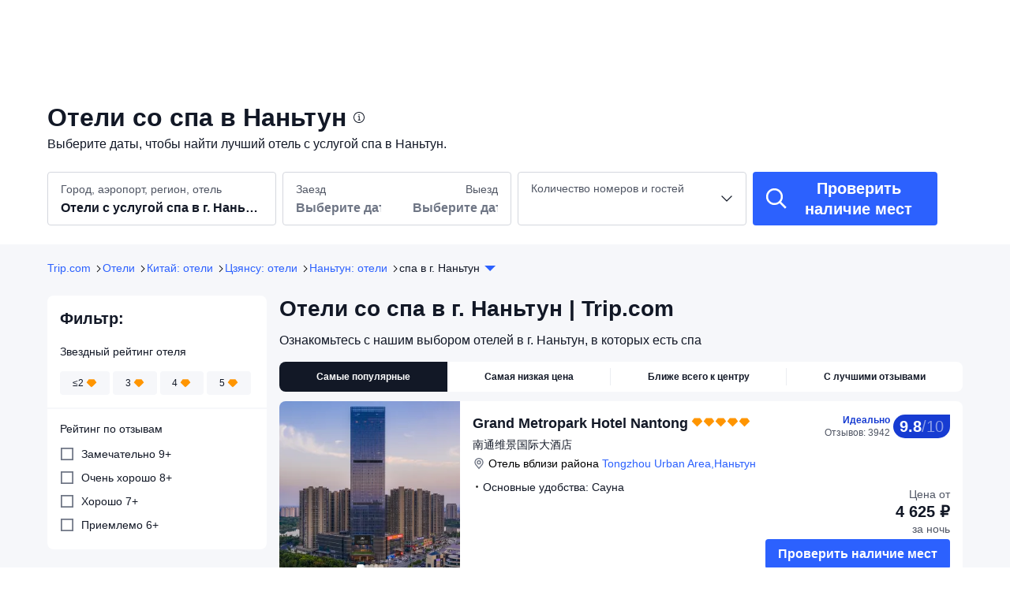

--- FILE ---
content_type: text/html; charset=utf-8
request_url: https://ru.trip.com/hotels/spa/city/cn/nantong.html
body_size: 42686
content:
<!DOCTYPE html><html lang="ru-RU" dir="ltr"><head><meta charSet="utf-8"/><meta name="viewport" content="width=device-width"/><link rel="preload" href="https://file.tripcdn.com/files/8/htl_seo/index_ru-city-tag_PC_0_0_42_client.js" as="script" crossorigin="anonymous"/><link rel="dns-prefetch" href="//aw-d.tripcdn.com" crossorigin="anonymous"/><link rel="dns-prefetch" href="//ak-d.tripcdn.com" crossorigin="anonymous"/><link rel="dns-prefetch" href="//file.tripcdn.com" crossorigin="anonymous"/><link rel="preconnect" href="//aw-d.tripcdn.com" crossorigin="anonymous"/><link rel="preconnect" href="//ak-d.tripcdn.com" crossorigin="anonymous"/><link rel="preconnect" href="//file.tripcdn.com" crossorigin="anonymous"/><meta http-equiv="x-dns-prefetch-control" content="on"/><meta charSet="UTF-8"/><meta name="viewport" content="width=device-width, initial-scale=1.0"/><meta name="format-detection" content="telephone=no"/><meta name="screen-orientation" content="portrait"/><meta name="apple-mobile-web-app-capable" content="yes"/><link rel="icon" href="//www.trip.com/trip.ico" sizes="any"/><link rel="shortcut icon" href="//www.trip.com/trip.ico" sizes="any"/><meta name="page-id" content="10650147866"/><link rel="canonical" href="https://ru.trip.com/hotels/spa/city/cn/nantong.html"/><link rel="alternate" href="https://www.trip.com/hotels/spa/city/cn/nantong.html" hrefLang="x-default"/><link rel="alternate" href="https://uk.trip.com/hotels/spa/city/cn/nantong.html" hrefLang="en-GB"/><link rel="alternate" href="https://hk.trip.com/hotels/spa/city/cn/nantong.html" hrefLang="zh-Hant-HK"/><link rel="alternate" href="https://kr.trip.com/hotels/spa/city/cn/nantong.html" hrefLang="ko"/><link rel="alternate" href="https://jp.trip.com/hotels/spa/city/cn/nantong.html" hrefLang="ja"/><link rel="alternate" href="https://sg.trip.com/hotels/spa/city/cn/nantong.html" hrefLang="en-SG"/><link rel="alternate" href="https://au.trip.com/hotels/spa/city/cn/nantong.html" hrefLang="en-AU"/><link rel="alternate" href="https://de.trip.com/hotels/spa/city/cn/nantong.html" hrefLang="de"/><link rel="alternate" href="https://fr.trip.com/hotels/spa/city/cn/nantong.html" hrefLang="fr"/><link rel="alternate" href="https://es.trip.com/hotels/spa/city/cn/nantong.html" hrefLang="es"/><link rel="alternate" href="https://it.trip.com/hotels/spa/city/cn/nantong.html" hrefLang="it"/><link rel="alternate" href="https://ru.trip.com/hotels/spa/city/cn/nantong.html" hrefLang="ru"/><link rel="alternate" href="https://th.trip.com/hotels/spa/city/cn/nantong.html" hrefLang="th"/><link rel="alternate" href="https://id.trip.com/hotels/spa/city/cn/nantong.html" hrefLang="id"/><link rel="alternate" href="https://my.trip.com/hotels/spa/city/cn/nantong.html" hrefLang="ms"/><link rel="alternate" href="https://vn.trip.com/hotels/spa/city/cn/nantong.html" hrefLang="vi"/><link rel="alternate" href="https://tr.trip.com/hotels/spa/city/cn/nantong.html" hrefLang="tr"/><link rel="alternate" href="https://tw.trip.com/hotels/spa/city/cn/nantong.html" hrefLang="zh-Hant-TW"/><link rel="alternate" href="https://ca.trip.com/hotels/spa/city/cn/nantong.html" hrefLang="en-CA"/><link rel="alternate" href="https://us.trip.com/hotels/spa/city/cn/nantong.html" hrefLang="en-US"/><link rel="alternate" href="https://in.trip.com/hotels/spa/city/cn/nantong.html" hrefLang="en-IN"/><link rel="alternate" href="https://ae.trip.com/hotels/spa/city/cn/nantong.html" hrefLang="en-AE"/><link rel="alternate" href="https://ph.trip.com/hotels/spa/city/cn/nantong.html" hrefLang="en-PH"/><script type="text/javascript" async="">window['$_bf'] = { loaded: true }
    window.UBT_BIZCONFIG = {
        isLoadFP: false,
        isLoadMarketing: false,
        isLoadRMS: false
    }
    window.hohCargo = {"locale":"ru-RU","site":"RU","currency":"RUB","lang":"ru"} </script><style type="text/css">
        #hoh-page {
            background: #f6f7fa;
        
            .mc-ft, .mc-ft_line {
                background: #f6f7fa;
            }
        }
        </style><title>Топ-10 лучших отелей со спа в г. Наньтун | Trip.com</title><meta name="description" content="Отелей со спа в г. Наньтун: 5. Читайте отзывы и бронируйте по выгодным ценам прямо сейчас на Trip.com!"/><meta name="keywords" content="Отели с услугой спа в г. Наньтун"/><meta property="og:title" content="Топ-10 лучших отелей со спа в г. Наньтун | Trip.com"/><meta property="og:description" content="Отелей со спа в г. Наньтун: 5. Читайте отзывы и бронируйте по выгодным ценам прямо сейчас на Trip.com!"/><meta property="og:url" content="ru.trip.com"/><meta property="og:image" content="https://ak-d.tripcdn.com/images/100v1f000001h1cp4972F.jpg"/><meta property="og:type" content="website"/><script type="text/javascript" src="https://ak-s-cw.tripcdn.com/locale/v3/6002/ru-RU.js?etagc=86fac24603b398e7722f3059a82310b7" crossorigin="anonymous" async=""></script><link rel="preload" href="https://ak-s-cw.tripcdn.com/ares/api/cc?f=locale%2Fv3%2F6001%2Fru-RU.js%2C%2Flocale%2Fv3%2F330151%2Fru-RU.js%2C%2Flocale%2Fv3%2F330153%2Fru-RU.js%2C%2Flocale%2Fv3%2F100009239%2Fru-RU.js&amp;etagc=b3990c1370d8d66179955a1f6aef32bf" as="script"/><style type="text/css">
        #hoh-page .pc-header {
            position: absolute;
            top: 0;
            left: 0;
            right: 0;
            z-index: 100;
        }
        </style><script type="application/ld+json">[{"@context":"https://schema.org","@type":"Hotel","url":"https://ru.trip.com/hotels/nantong-hotel-detail-54652245/grand-metropark-hotel-nantong/","name":"Grand Metropark Hotel Nantong","description":"Grand Metropark Hotel Nantong — это отличное место для остановки во время вашего путешествия.  Grand Metropark Hotel Nantong будет замечательным местом для проживания в городе Наньтун. Аэропорт Наньтун находится на расстоянии 15 км от отеля, а Nantong Railway Station — в 26 км, благодаря чему передвижение по городу не составит труда. В окрестностях расположено много достопримечательностей, например, Nantong Tongzhou Sports Center, Nanshanhu Park и Nanshan Temple. Отель предоставляет все для комфортного отдыха путешественников. В этом отеле вы также сможете воспользоваться парковкой. Путешественники отметили хороший уровень чистоты в этом отеле. Этот отель особенно популярен среди гостей, которые путешествуют по делам. ","image":"https://ak-d.tripcdn.com/images/0201n120008cp139fDDC7_R_300_225_R5.webp","address":{"@type":"PostalAddress","addressLocality":"Наньтун","addressCountry":"Китай"},"aggregateRating":{"@type":"AggregateRating","reviewCount":3942,"ratingValue":9.8,"bestRating":10,"worstRating":0}},{"@context":"https://schema.org","@type":"Hotel","url":"https://ru.trip.com/hotels/nantong-hotel-detail-654471/jinshi-international-hotel/","name":"Jinshi International Hotel","description":"Jinshi International Hotel — это отличное место для остановки во время вашего путешествия.  Jinshi International Hotel предлагает путешественникам комфортное проживание в городе Наньтун. Nantong Railway Station и Аэропорт Наньтун удобно расположены в 13 км и 17 км соответственно. Отель расположен всего в нескольких минутах ходьбы от станции метро Nantong Library. Гости смогут развлечься, посетив близлежащие туристические места и достопримечательности такие как Nantong Library, Nantong Old Street или Sik Park. После длинного дня гости смогут отлично отдохнуть в отеле, а персонал позаботится о вашем комфорте. Гости смогут воспользоваться парковкой, расположенной на территории отеля. Большинство гостей отеля оценили высокие стандарты отеля и остались довольны уровнем обслуживания. Данный отель будет хорошим вариантом размещения для бизнес-путешественников. ","image":"https://ak-d.tripcdn.com/images/1mc1112000f5x3pr37ED2_R_300_225_R5.webp","address":{"@type":"PostalAddress","addressLocality":"Наньтун","addressCountry":"Китай"},"aggregateRating":{"@type":"AggregateRating","reviewCount":864,"ratingValue":9.6,"bestRating":10,"worstRating":0}},{"@context":"https://schema.org","@type":"Hotel","url":"https://ru.trip.com/hotels/nantong-hotel-detail-6748757/scholars-hotel/","name":"Nantong Guest House","description":"Nantong Guest House подойдет путешественникам, которые хотят получше изучить город. Nantong Guest House будет замечательным местом для проживания в городе Наньтун. В 20 км от отеля находится Аэропорт Наньтун, а Nantong Railway Station располагается в 21 км. Путешественники смогут легко передвигаться по городу благодаря близости к станции метро Shipping College. Если вы хотите изучить окрестности, не забудьте посетить местные достопримечательности, например, Nantong Art Museum, Junshan Mountain и Zilu Lake. После длинного дня гости смогут отлично отдохнуть в отеле, а персонал позаботится о вашем комфорте. Для гостей за рулем этот отель предоставляет возможность воспользоваться парковкой. Этот отель будет хорошим выбором, если вы путешествуете по делам. ","image":"https://ak-d.tripcdn.com/images/2006190000017x9c8E34A_R_300_225_R5.webp","address":{"@type":"PostalAddress","addressLocality":"Наньтун","addressCountry":"Китай"},"aggregateRating":{"@type":"AggregateRating","reviewCount":139,"ratingValue":8.2,"bestRating":10,"worstRating":0}},{"@context":"https://schema.org","@type":"Hotel","url":"https://ru.trip.com/hotels/nantong-hotel-detail-60902955/nantong-jiangong-lake-international-hotel/","name":"Jiangong Lake International Hotel","description":"Jiangong Lake International Hotel — это отличное место для остановки во время вашего путешествия.  Jiangong Lake International Hotel будет замечательным местом для проживания в городе Наньтун. Haimen Railway Station и Аэропорт Наньтун удобно расположены в 13 км и 46 км соответственно. Многие популярные среди туристов места находятся неподалеку, например, Jianghai Romantic Garden, Haimen Grand Theater и Haimen Science and Technology Museum. Отель предоставляет все для комфортного отдыха путешественников. Отель предоставляет возможность воспользоваться парковкой. Гости города Наньтун считают, что Jiangong Lake International Hotel предлагает постояльцам отличные удобства. Этот отель отлично подойдет для тех, кто путешествует по работе. ","image":"https://ak-d.tripcdn.com/images/200v1f000001gy4qz21BB_R_300_225_R5.webp","address":{"@type":"PostalAddress","addressLocality":"Наньтун","addressCountry":"Китай"},"aggregateRating":{"@type":"AggregateRating","reviewCount":199,"ratingValue":9.4,"bestRating":10,"worstRating":0}},{"@context":"https://schema.org","@type":"Hotel","url":"https://ru.trip.com/hotels/nantong-hotel-detail-123288054/meng-xi-xuan-min-su/","name":"Mengxi Xuan Homestay (Nantong Railway Station Mixc City Branch)","description":"","image":"https://ak-d.tripcdn.com/images/1mc7012000jgs2u404CCF_R_300_225_R5.webp","address":{"@type":"PostalAddress","addressLocality":"Наньтун","addressCountry":"Китай"},"aggregateRating":{"@type":"AggregateRating","reviewCount":45,"ratingValue":9.7,"bestRating":10,"worstRating":0}}]</script><script type="application/ld+json">{"@context":"https://schema.org","@type":"DataFeedItem","name":"update","dateModified":"20 января 2026 г."}</script><script type="application/ld+json">{"@context":"https://schema.org","@type":"FAQPage","mainEntity":[{"@type":"Question","name":"Наньтун — какие здесь популярные отели, в которых есть Спа?","acceptedAnswer":{"@type":"Answer","text":"Наньтун — если вы приезжаете сюда с целью бизнеса или отдыха, [<a href=\" https://ru.trip.com/hotels/nantong-hotel-detail-54652245/grand-metropark-hotel-nantong/\">Grand Metropark Hotel Nantong (от 3 908 ₽)</a> , <a href=\" https://ru.trip.com/hotels/rugao-hotel-detail-109882289/doubletree-by-hilton-rugao/\">DoubleTree by Hilton Rugao (от 3 919 ₽)</a>  и <a href=\" https://ru.trip.com/hotels/hai-an-hotel-detail-44464584/andiman-wuyou-art-hotel/\">Andaman Wu You Art Hotel (от 2 889 ₽)</a>   — предпочитаемые отели. "}},{"@type":"Question","name":"Наньтун — какая здесь средняя цена на проживание в отелях, в которых есть Спа?","acceptedAnswer":{"@type":"Answer","text":"В г. Наньтун средняя цена на проживание в отелях, в которых есть Спа, в будние дни составляет 10 669 ₽, а в выходные дни (пятница и суббота) — 10 985 ₽."}},{"@type":"Question","name":"Наньтун — какие здесь романтические отели, в которых есть Спа?","acceptedAnswer":{"@type":"Answer","text":"Многие отели в г. Наньтун, в которых есть Спа, подходят для пар. Для празднования годовщины <a href=\"https://ru.trip.com/hotels/qidong-hotel-detail-2622428/hengda-venice-resort/\">Evergrande Venice Resort (от 7 782 ₽)</a> и <a href=\"https://ru.trip.com/hotels/rudong-hotel-detail-924259/links-resort/\">Links Resort (от 3 919 ₽)</a>  – предпочитаемые варианты. "}},{"@type":"Question","name":"Наньтун — какие здесь отели, в которых есть Спа, рекомендованы для путешествия с детьми?","acceptedAnswer":{"@type":"Answer","text":"<a href=\"https://ru.trip.com/hotels/nantong-hotel-detail-54652245/grand-metropark-hotel-nantong/\">Grand Metropark Hotel Nantong (от 3 908 ₽)</a>, <a href=\"https://ru.trip.com/hotels/hai-an-hotel-detail-44464584/andiman-wuyou-art-hotel/\">Andaman Wu You Art Hotel (от 2 889 ₽)</a> и <a href=\"https://ru.trip.com/hotels/nantong-hotel-detail-654471/jinshi-international-hotel/\">Jinshi International Hotel (от 4 826 ₽)</a>  — очень подходящие варианты для семейного путешествия.  Наслаждайтесь поездкой всей семьей вместе с детьми!"}},{"@type":"Question","name":"Наньтун — какие здесь отели класса люкс, в которых есть Спа?","acceptedAnswer":{"@type":"Answer","text":"Многие отели в г. Наньтун, в которых есть Спа, являются отелями класса люкс. <a href=\"https://ru.trip.com/hotels/nantong-hotel-detail-54652245/grand-metropark-hotel-nantong/\">Grand Metropark Hotel Nantong (от 3 908 ₽)</a>, <a href=\"https://ru.trip.com/hotels/rugao-hotel-detail-109882289/doubletree-by-hilton-rugao/\">DoubleTree by Hilton Rugao (от 3 919 ₽)</a> и <a href=\"https://ru.trip.com/hotels/nantong-hotel-detail-654471/jinshi-international-hotel/\">Jinshi International Hotel (от 4 826 ₽)</a>  очень популярны. "}},{"@type":"Question","name":"Наньтун — какие здесь доступны акции на отели, в которых есть Спа?","acceptedAnswer":{"@type":"Answer","text":"Trip.com предлагает различные акции и скидки для пользователей круглый год. Вы можете посмотреть <a href=\"https://ru.trip.com/sale/deals/\">страницу спецпредложений</a>, чтобы узнать, какие акции доступны на Trip.com."}}]}</script><style type="text/css">@keyframes rcToolTipZoomIn{0%{opacity:0;transform:scale(0);transform-origin:50% 50%}to{opacity:1;transform:scale(1);transform-origin:50% 50%}}@keyframes rcToolTipZoomOut{0%{opacity:1;transform:scale(1);transform-origin:50% 50%}to{opacity:0;transform:scale(0);transform-origin:50% 50%}}@keyframes breathe{0%,to{opacity:1}50%{opacity:.3}}#__next,.stick-container,.template-container{position:relative}body,html{font-weight:400;height:100%;width:100%}body{-webkit-text-size-adjust:100%;-webkit-tap-highlight-color:transparent;-webkit-font-smoothing:antialiased;-webkit-touch-callout:none;-webkit-overflow-scrolling:touch;overflow-x:hidden;overflow-y:auto}html body{font:12px/1.5 Trip Geom,BlinkMacSystemFont,-apple-system,Roboto,Helvetica,Arial,sans-serif}html[lang=zh-HK] body,html[lang=zh-TW] body{font-family:Trip Geom,Microsoft Jhenghei,PingFang HK,STHeitiTC-Light,tahoma,arial,sans-serif}html[lang=ko-KR] body{font-family:Trip Geom,나눔바른고딕,Nanum Barun Gothic,나눔 고딕,Nanum Gothic,맑은 고딕,Malgun Gothic,돋움,dotum,tahoma,arial,sans-serif}html[lang=ja-JP] body{font-family:Trip Geom,SF Pro JP,Hiragino Kaku Gothic Pro,ヒラギノ角ゴ Pro W3,Meiryo UI,Meiryo,MS PGothic,Helvetica,Osaka,Tahoma,Arial,sans-serif}html[lang=vi-VN] body{font-family:BlinkMacSystemFont,-apple-system,Roboto,Helvetica,Arial,sans-serif}#__next{flex:1 1 auto;height:100%}body,h1,h2,h3,h4,h5,h6,li,p,ul{margin:0}img{border:0}dfn,i{font-style:normal}dfn,em,i{font-weight:400}li,ul{list-style:none;padding:0}input,textarea{outline:0}textarea{overflow:auto;resize:none}button{-webkit-user-select:none}button:focus,input:focus,select:focus,textarea:focus{outline:0}a,a.disabled:hover{cursor:pointer;-webkit-text-decoration:none;text-decoration:none}a.disabled:hover{cursor:default}em{font-style:inherit}.pc-header li.mc-hd__nav-item.mc-hd__fold a.mc-hd__fold-icon,.tcp-modal-con *{box-sizing:content-box}button,input,select,textarea{font-family:inherit}.sticky{position:sticky}.static{position:static}.before\:absolute::before{position:absolute}.after\:relative::after{position:relative}.before\:bottom-0::before{bottom:0}[dir=ltr] .before\:left-0::before{left:0}[dir=ltr] .before\:right-0::before,[dir=ltr] .details summary::after,[dir=rtl] .before\:left-0::before{right:0}[dir=rtl] .before\:right-0::before,[dir=rtl] .details summary::after{left:0}.before\:top-0::before{top:0}.before\:m-auto::before{margin:auto}[dir=ltr] .m-l-5px,[dir=ltr] .ml-5px{margin-left:5px}[dir=rtl] .m-l-5px,[dir=rtl] .ml-5px{margin-right:5px}.\[\&\>div\:nth-child\(3\)\]\:hover\:block:hover>div:nth-child(3),.after\:block::after,.block{display:block}.h-10px{height:10px}.before\:h-0::before{height:0}.before\:w-0::before{width:0}.after\:h-10px::after{height:10px}.after\:w-10px::after{width:10px}.after\:shrink-0::after{flex-shrink:0}.\[\&\>i\:\:before\]\:hover\:rotate-180:hover>i::before{--un-rotate-x:0;--un-rotate-y:0;--un-rotate-z:0;--un-rotate:180deg;transform:translateX(var(--un-translate-x)) translateY(var(--un-translate-y)) translateZ(var(--un-translate-z)) rotate(var(--un-rotate)) rotateX(var(--un-rotate-x)) rotateY(var(--un-rotate-y)) rotate(var(--un-rotate-z)) skewX(var(--un-skew-x)) skewY(var(--un-skew-y)) scaleX(var(--un-scale-x)) scaleY(var(--un-scale-y)) scaleZ(var(--un-scale-z))}.gap-5px{gap:5px}[dir=ltr] .before\:b-l-7px::before{border-left-width:7px}[dir=ltr] .before\:b-r-7px::before,[dir=rtl] .before\:b-l-7px::before{border-right-width:7px}[dir=rtl] .before\:b-r-7px::before{border-left-width:7px}.before\:b-t-7px::before{border-top-width:7px}[dir=ltr] .before\:b-l-transparent::before{border-left-color:transparent}[dir=ltr] .before\:b-r-transparent::before,[dir=rtl] .before\:b-l-transparent::before{border-right-color:transparent}[dir=rtl] .before\:b-r-transparent::before{border-left-color:transparent}.before\:b-t-\#2c61fe::before{--un-border-opacity:1;--un-border-top-opacity:var(--un-border-opacity);border-top-color:rgba(44,97,254,var(--un-border-top-opacity))}[dir=ltr] .before\:b-l-solid::before{border-left-style:solid}[dir=ltr] .before\:b-r-solid::before,[dir=rtl] .before\:b-l-solid::before{border-right-style:solid}[dir=rtl] .before\:b-r-solid::before{border-left-style:solid}.before\:b-t-solid::before{border-top-style:solid}.bg-\[\#fff\]{--un-bg-opacity:1;background-color:rgba(255,255,255,var(--un-bg-opacity))}.hover\:bg-\[\#64a6ff\]:hover{--un-bg-opacity:1;background-color:rgba(100,166,255,var(--un-bg-opacity))}.p-10px{padding:10px}.v-middle{vertical-align:middle}.tracking-0px{letter-spacing:0}.text-\[\#121826\],.text-\[\#2c61fe\]{--un-text-opacity:1;color:rgba(18,24,38,var(--un-text-opacity))}.text-\[\#2c61fe\]{color:rgba(44,97,254,var(--un-text-opacity))}.hover\:text-\[\#fff\]:hover{--un-text-opacity:1;color:rgba(255,255,255,var(--un-text-opacity))}.hover\:decoration-underline:hover{text-decoration-line:underline}.hover\:decoration-none:hover{-webkit-text-decoration:none;text-decoration:none}.before\:transition-all::before{transition-duration:150ms;transition-property:all;transition-timing-function:cubic-bezier(.4,0,.2,1)}.before\:transition-duration-0\.3s::before{transition-duration:.3s}.before\:transition-ease::before{transition-timing-function:cubic-bezier(.4,0,.2,1)}.before\:content-empty::before{content:""}.mt-0{margin-top:0}.c-calendar-month__festival li{position:relative}.h-54px{height:54px}.min-h-54px{min-height:54px}.border-b{border-bottom-width:1px}.b-\#ebedf1{--un-border-opacity:1;border-color:rgba(235,237,241,var(--un-border-opacity))}.border-b-\#d4d7de{--un-border-opacity:1;--un-border-bottom-opacity:var(--un-border-opacity);border-bottom-color:rgba(212,215,222,var(--un-border-bottom-opacity))}.border-b-solid{border-bottom-style:solid}.px-0{padding-left:0;padding-right:0}.px-24{padding-left:24px;padding-right:24px}.details{list-style:none;margin:0;padding:0}.details summary::marker{content:"";display:none}.details summary::-webkit-details-marker{content:"";display:none}.details summary::after,.details[open] summary::after{content:"";height:20px;position:absolute;width:20px;fill:#121826;background:url('data:image/svg+xml;utf8,<svg xmlns="http://www.w3.org/2000/svg" viewBox="0 0 32 32"><path d="M16 20 4 8l-2 2 14 14 14-14-2-2z"/></svg>')no-repeat 50%}[dir=ltr] .details[open] summary::after{right:0;transform:rotate(180deg)}[dir=rtl] .details[open] summary::after{left:0;transform:rotate(-180deg)}.grid-cols-3{grid-template-columns:repeat(3,minmax(0,1fr))}.mb-64px{margin-bottom:64px}.max-h-289px{max-height:289px}.max-w-full{max-width:100%}.c-calendar-month__week td.is-allow-hover:hover{cursor:pointer}.overflow-x-auto{overflow-x:auto}.break-words{word-wrap:break-word}.b-0{border-width:0}.b-1{border-width:1px}.b-color-\#ebedf1{--un-border-opacity:1;border-color:rgba(235,237,241,var(--un-border-opacity))}.b-solid{border-style:solid}[dir=ltr] .p-r-16px{padding-right:16px}[dir=rtl] .p-r-16px{padding-left:16px}.font-normal{font-weight:400}.text-\#121826{--un-text-opacity:1;color:rgba(18,24,38,var(--un-text-opacity))}.hover\:color-\#2c61fe:hover{--un-text-opacity:1;color:rgba(44,97,254,var(--un-text-opacity))}.decoration-none{-webkit-text-decoration:none;text-decoration:none}.rd-8{border-radius:8px}.gap-16{gap:16px}[dir=ltr] .mr-8{margin-right:8px}[dir=rtl] .mr-8{margin-left:8px}.px-16{padding-left:16px;padding-right:16px}.py-8{padding-bottom:8px;padding-top:8px}[dir=ltr] .last\:mr-0:last-child{margin-right:0}[dir=rtl] .last\:mr-0:last-child{margin-left:0}.p-16{padding:16px}.bg-\#0f294d{background-color:#0f294d}.rc-tooltip.rc-tooltip-zoom-appear,.rc-tooltip.rc-tooltip-zoom-enter{opacity:0}.rc-tooltip.rc-tooltip-zoom-enter,.rc-tooltip.rc-tooltip-zoom-leave{display:block}.rc-tooltip-zoom-appear,.rc-tooltip-zoom-enter,.rc-tooltip-zoom-leave{animation-duration:.3s;animation-fill-mode:both;animation-play-state:paused}.rc-tooltip-zoom-appear,.rc-tooltip-zoom-enter{animation-timing-function:cubic-bezier(.18,.89,.32,1.28);opacity:0}.rc-tooltip-zoom-leave{animation-timing-function:cubic-bezier(.6,-.3,.74,.05)}.rc-tooltip-zoom-appear.rc-tooltip-zoom-appear-active,.rc-tooltip-zoom-enter.rc-tooltip-zoom-enter-active{animation-name:rcToolTipZoomIn;animation-play-state:running}.rc-tooltip-zoom-leave.rc-tooltip-zoom-leave-active{animation-name:rcToolTipZoomOut;animation-play-state:running}.rc-tooltip{background-color:rgba(0,0,0,.05);display:block;font-size:12px;line-height:1.5;opacity:.9;padding:1px;position:absolute;visibility:visible;z-index:1070}.rc-tooltip-hidden{display:none}.rc-tooltip-inner{background-color:#fff;border:1px solid #b1b1b1;border-radius:3px;color:#333;min-height:34px;padding:8px 10px;text-align:left;-webkit-text-decoration:none;text-decoration:none}.rc-tooltip-arrow,.rc-tooltip-arrow-inner{border-color:transparent;border-style:solid;height:0;position:absolute;width:0}.rc-tooltip-placement-top .rc-tooltip-arrow,.rc-tooltip-placement-topLeft .rc-tooltip-arrow,.rc-tooltip-placement-topRight .rc-tooltip-arrow{border-top-color:#b1b1b1;border-width:6px 6px 0;margin-left:-6px;transform:translate(-50%,5px)}.rc-tooltip-placement-top .rc-tooltip-arrow-inner,.rc-tooltip-placement-topLeft .rc-tooltip-arrow-inner,.rc-tooltip-placement-topRight .rc-tooltip-arrow-inner{border-top-color:#fff;border-width:6px 6px 0;bottom:1px;margin-left:-6px}.rc-tooltip-placement-top .rc-tooltip-arrow{left:50%}.rc-tooltip-placement-topLeft .rc-tooltip-arrow{left:15%}.rc-tooltip-placement-topRight .rc-tooltip-arrow{right:15%}.rc-tooltip-placement-right .rc-tooltip-arrow,.rc-tooltip-placement-rightBottom .rc-tooltip-arrow{margin-top:-6px}.rc-tooltip-placement-right .rc-tooltip-arrow,.rc-tooltip-placement-rightBottom .rc-tooltip-arrow,.rc-tooltip-placement-rightTop .rc-tooltip-arrow{border-right-color:#b1b1b1;border-width:6px 6px 6px 0;left:-5px;transform:translateX(calc(-100% + 1px))}.rc-tooltip-placement-right .rc-tooltip-arrow-inner,.rc-tooltip-placement-rightBottom .rc-tooltip-arrow-inner,.rc-tooltip-placement-rightTop .rc-tooltip-arrow-inner{border-right-color:#fff;border-width:6px 6px 6px 0;left:1px;margin-top:-6px}.rc-tooltip-placement-right .rc-tooltip-arrow{top:50%}.rc-tooltip-placement-rightTop .rc-tooltip-arrow{margin-top:0;top:15%}.rc-tooltip-placement-rightBottom .rc-tooltip-arrow{bottom:15%}.rc-tooltip-placement-left .rc-tooltip-arrow,.rc-tooltip-placement-leftBottom .rc-tooltip-arrow{margin-top:-6px}.rc-tooltip-placement-left .rc-tooltip-arrow,.rc-tooltip-placement-leftBottom .rc-tooltip-arrow,.rc-tooltip-placement-leftTop .rc-tooltip-arrow{border-left-color:#b1b1b1;border-width:6px 0 6px 6px;right:-5px;transform:translateX(calc(100% - 1px))}.rc-tooltip-placement-left .rc-tooltip-arrow-inner,.rc-tooltip-placement-leftBottom .rc-tooltip-arrow-inner,.rc-tooltip-placement-leftTop .rc-tooltip-arrow-inner{border-left-color:#fff;border-width:6px 0 6px 6px;margin-top:-6px;right:1px}.rc-tooltip-placement-left .rc-tooltip-arrow{top:50%}.rc-tooltip-placement-leftTop .rc-tooltip-arrow{margin-top:0;top:15%}.rc-tooltip-placement-leftBottom .rc-tooltip-arrow{bottom:15%}.rc-tooltip-placement-bottom .rc-tooltip-arrow,.rc-tooltip-placement-bottomLeft .rc-tooltip-arrow,.rc-tooltip-placement-bottomRight .rc-tooltip-arrow{border-bottom-color:#b1b1b1;border-width:0 6px 6px;margin-left:-6px;transform:translate(-50%,-5px)}.rc-tooltip-placement-bottom .rc-tooltip-arrow-inner,.rc-tooltip-placement-bottomLeft .rc-tooltip-arrow-inner,.rc-tooltip-placement-bottomRight .rc-tooltip-arrow-inner{border-bottom-color:#fff;border-width:0 6px 6px;margin-left:-6px;top:1px}.rc-tooltip-placement-bottom .rc-tooltip-arrow{left:50%}.rc-tooltip-placement-bottomLeft .rc-tooltip-arrow{left:15%}.rc-tooltip-placement-bottomRight .rc-tooltip-arrow{right:15%}.c-calendar-icon-dot{background-color:var(--smtcColorTextTertiary,#ff6f00);border-radius:50%;display:inline-block;height:4px;position:absolute;right:50%;top:8px;transform:translateX(50%);width:4px}.c-calendar-icon-dot.custom{position:static;-webkit-margin-end:8px;margin-right:8px;transform:none}.c-calendar-month{flex:1 1;-webkit-margin-end:24px;margin-right:24px}.c-calendar-month:nth-of-type(2){-webkit-margin-end:0;margin-right:0}.c-calendar-month__title{padding:16px 0 12px}.c-calendar-month__title h2{color:var(--smtcColorTextPrimary,#0f294d);font-size:var(--smtcFontSizeTitle2,16px);font-weight:var(--coreFontWeightBold,700);letter-spacing:0;line-height:var(--smtcLineHeightTitle2,24px);text-align:center}.c-calendar-month__week-head{color:var(--smtcColorTextPrimary,#0f294d);font-size:var(--smtcFontSizeCaption,12px);font-weight:var(--coreFontWeightRegular,400);line-height:var(--smtcLineHeightCaption,14px);margin-bottom:10px}.c-calendar-month__week-head tr{display:flex;flex-direction:row;justify-content:space-around}.c-calendar-month__week-head th{flex:1 1;text-align:center}.c-calendar-month__days{font-size:var(--smtcFontSizeTitle3,14px);margin-bottom:5px}.c-calendar-month__week{flex-direction:row;list-style:none;margin:0;padding:0;text-align:center;display:flex;justify-content:center}.c-calendar-month__week td{display:flex;justify-content:center;color:var(--smtcColorTextPrimary,#0f294d);font-size:var(--smtcFontSizeTitle3,14px);height:48px;line-height:var(--smtcLineHeightTitle3,18px);position:relative;width:48px;box-sizing:border-box;flex-direction:column}.c-calendar-month__week td[data-focused]{z-index:999}.c-calendar-month__week td .tipWrapper{display:flex;flex-direction:column;height:100%}.c-calendar-month__week td .day,.c-calendar-month__week td .price,.c-calendar-month__week td .tipWrapper{align-items:center;justify-content:center;width:100%}.c-calendar-month__week td .day,.c-calendar-month__week td .price{display:block;display:flex;font-size:var(--smtcFontSizeTitle3,14px);height:16px;line-height:var(--smtcLineHeightTitle3,18px);text-align:center}.c-calendar-month__week td .day .leftSlot,.c-calendar-month__week td .price .leftSlot{display:inline-flex;text-align:center;align-items:center;justify-content:center;-webkit-margin-end:2px;margin-right:2px}.c-calendar-month__week td .slot{bottom:9px;left:50%;position:absolute;transform:translateX(-50%)}.c-calendar-month__week td .day{font-weight:var(--coreFontWeightBold,700)}.c-calendar-month__week td .price{color:var(--smtcColorTextSecondary,#455873);font-size:var(--smtcFontSizeCaption,12px);max-width:44px;overflow:hidden;text-overflow:ellipsis;white-space:nowrap;align-self:center}.c-calendar-month__week td.is-allow-hover:not(.is-selected):hover{background-color:var(--smtcColorBgBrandTintedHigh,rgba(50,100,255,.08));border-radius:4px}.c-calendar-month__week td.is-disable{color:var(--smtcColorTextDisabled,#acb4bf);cursor:inherit}.c-calendar-month__week td.is-in-range{background-color:var(--smtcColorBgBrandTintedHigh,rgba(50,100,255,.08))}.c-calendar-month__week td.is-in-range.is-allow-hover:not(.is-selected):hover{background-color:var(--compSearchBoxCalendarHighlight,rgba(50,100,255,.16));border-radius:0}.c-calendar-month__week td.has-price .c-calendar-icon-dot{transform:translate(50%,-4px)}.c-calendar-month__week td.has-bg:not(.is-in-range){padding:1px}.c-calendar-month__week td.has-bg:not(.is-in-range) .tipWrapper{border-radius:4px}.c-calendar-month__week td.has-bg:not(.is-in-range) .tipWrapper:hover{background-color:var(--smtcColorBgBrandTintedHigh,rgba(50,100,255,.08))!important}.c-calendar-month__week td.is-selected,.c-calendar-month__week td.is-selected .tipWrapper .slot span,.c-calendar-month__week td.is-selected .tipWrapper .slot svg{color:#fff!important}.c-calendar-month__week td.is-selected.is-selected-first.in-range,.c-calendar-month__week td.is-selected.is-selected-last.in-range{background-color:var(--smtcColorBgBrandTintedHigh,rgba(50,100,255,.08));border-radius:4px 0 0 4px}.c-calendar-month__week td.is-selected.is-selected-last.in-range{border-radius:0 4px 4px 0}.c-calendar-month__week td.is-selected .tipWrapper{background-color:var(--smtcColorBgBrandFilled,#3264ff);border-radius:4px}.c-calendar-month__week td.is-selected .tipWrapper:hover{background-color:var(--compSearchBoxButtonBgColor,#2953d6)}.c-calendar-month__week td.is-selected .c-calendar-icon-dot,.c-calendar-month__week td.is-selected .price .leftSlot .icon{background-color:#fff!important}.c-calendar-month__week td.is-selected .price,.c-calendar-month__week td.is-selected .price .leftSlot{color:#fff!important}.c-calendar-month__week td.disabled-interact{cursor:default!important}.c-calendar-month__week td.disabled-interact:hover{background-color:initial!important}.c-calendar-month__week td .lp-loading{animation:breathe 1.6s cubic-bezier(.645,.045,.355,1) infinite;background-color:#f0f2f5;border-radius:4px;height:100%;overflow:hidden;width:100%;align-self:center;line-height:var(--smtcLineHeightTitle3,18px);margin-top:6px;text-align:center}.c-calendar-month__festival{list-style:none;-webkit-padding-start:10px;color:#8592a6;font-size:var(--smtcFontSizeCaption,12px);line-height:1.5;margin-bottom:10px;overflow:hidden;padding-left:10px;position:relative}.c-calendar-month__festival-date,.c-calendar-month__festival-name{-webkit-margin-end:4px;display:inline-block;margin-right:4px}.c-calendar-month__festival li:not(:last-of-type){margin-bottom:5px}.c-calendar-month__festival .c-calendar-icon-dot{left:-9px;top:5px}.c-calender-pop__wrapper.rc-tooltip{opacity:1;padding:0;pointer-events:none}.c-calender-pop__wrapper.rc-tooltip .rc-tooltip-arrow{border-bottom-color:var(--smtcColorTextPrimary,rgba(15,41,77,.9));border-top-color:var(--smtcColorTextPrimary,rgba(15,41,77,.9));margin:0}.c-calender-pop__wrapper.rc-tooltip .rc-tooltip-content .rc-tooltip-inner{background-color:var(--smtcColorTextPrimary,rgba(15,41,77,.9));border:0;border-radius:2px;box-shadow:none;box-sizing:border-box;color:#fff;font-size:var(--smtcFontSizeCaption,12px);line-height:16px;outline:0;padding:8px;width:100%}.c-calender-pop__wrapper.rc-tooltip .rc-tooltip-content .rc-tooltip-inner .day-tip{text-align:center}.c-calender-pop__wrapper.rc-tooltip .rc-tooltip-content .rc-tooltip-inner .day-tip p{margin:0;padding:0}.c-calender-modal{bottom:0;left:0;pointer-events:none;position:absolute;right:0;top:0}.c-calender-modal .content{background:#fff;border-radius:4px;box-shadow:0 12px 24px 0 rgba(15,41,77,.16);color:var(--smtcColorTextPrimary,#0f294d);font-size:var(--smtcFontSizeTitle3,14px);left:50%;min-width:515px;padding:16px;pointer-events:all;position:absolute;top:50%;transform:translate(-50%,-50%)}.c-calendar__headerSlot .switch-wrapper>label,.c-calendar__with-tabs .c-tab .tablist .c-tab-item,.c-calender-modal .content,.c-calender-modal .content .badge{display:flex;align-items:center;justify-content:center}.c-calender-modal .content .badge{-webkit-margin-end:9px;margin-right:9px}.c-calender-modal .content .badge svg{font-size:19px}[dir=rtl] .c-calendar-month__festival .c-calendar-icon-dot{right:-7px}.c-calendar,.c-calendar__with-tabs{border:1px solid #dadfe6;border-radius:4px;box-sizing:border-box}.c-calendar__with-tabs{background:#fff;box-shadow:0 8px 16px 0 rgba(15,41,77,.12);width:736px}.c-calendar__with-tabs.invisible{display:none}.c-calendar__with-tabs .c-tab,.c-calendar__with-tabs .c-tab .tablist .c-tab-item.active:after{width:100%}.c-calendar__with-tabs .c-tab .tablist{border-bottom:1px solid #dadfe6;height:54px;padding:0 16px;flex-direction:row;-webkit-box-pack:start;-ms-flex-pack:start;gap:24px;justify-content:flex-start;-webkit-user-select:none;-moz-user-select:none;user-select:none;display:flex;align-items:center;box-sizing:border-box}.c-calendar__with-tabs .c-tab .tablist .c-tab-item{box-sizing:border-box;cursor:pointer;text-align:center;width:100px;-webkit-box-pack:center;-ms-flex-pack:center;color:#0f294d;font-size:16px;font-weight:400;height:100%;letter-spacing:0;line-height:22px;position:relative;transition:all .2s ease-in-out}.c-calendar__with-tabs .c-tab .tablist .c-tab-item:after{background-color:#3364ff;bottom:0;content:"";display:block;height:4px;left:0;position:absolute;right:0;transition:width .1s,width 0s .1s;width:0}.c-calendar__with-tabs .c-tab .tablist .c-tab-item.active{font-weight:700}.c-calendar__with-tabs .c-tab .tablist .c-tab-item:hover:after{transition:width .1s;width:100%}.c-calendar__headerSlot .switch-wrapper>label #cal-switch,.c-calendar__with-tabs .c-tab .content-holder .tabpanel{display:none}.c-calendar__with-tabs .c-tab .content-holder .tabpanel.active{display:block}.c-calendar__with-tabs .c-calendar{border:0;border-radius:0;box-shadow:none;box-sizing:border-box;outline:0;width:734px}.c-calendar__with-tabs .c-action{display:flex;padding:8px 16px 16px;width:100%;align-items:center;-webkit-box-pack:end;-ms-flex-pack:end;box-sizing:border-box;justify-content:flex-end}.c-calendar__with-tabs .c-action button{min-width:160px}.c-calendar{background:var(--smtcColorBgSurface,#fff);box-shadow:0 12px 24px 0 rgba(15,41,77,.12);padding:0 16px;position:relative;width:738px}.c-calendar__header{background:rgba(50,100,255,.08);display:flex;align-items:center;justify-content:space-between;margin-left:-16px;margin-right:-16px;padding:16px}.c-calendar__header .title h1{color:var(--smtcColorTextPrimary,#0f294d);display:-webkit-box;font-size:18px;font-weight:700;line-height:24px;overflow:hidden;text-overflow:ellipsis;-webkit-line-clamp:2;-webkit-box-orient:vertical}.c-calendar__header .selectors{display:flex;align-items:center;justify-content:flex-end;max-width:80%}.c-calendar__header .selectors .selector{background:#fff;border:1px solid #dadfe6;border-radius:4px;color:#0f294d;cursor:pointer;font-size:14px;font-weight:500;letter-spacing:0;line-height:18px;margin-left:8px;padding:8px 16px;white-space:nowrap}.c-calendar__header .selectors .selector.active,.c-calendar__header .selectors .selector:hover{background:#0f294d;color:#fff}.c-calendar__headerSlot{border-bottom:1px solid #dadfe6;padding-bottom:16px;padding-top:16px}.c-calendar__headerSlot .lp-slot{display:flex;height:100%;width:100%;align-items:center;justify-content:space-between}.c-calendar__headerSlot .lp-slot .leading{color:#0f294e;font-size:16px;font-weight:700;letter-spacing:0}.c-calendar__headerSlot .lp-slot .switch-wrapper>label span{color:#0f294d;font-size:16px;font-weight:700;height:22px;line-height:22px}.c-calendar__headerSlot .switch-wrapper{display:inline-block;max-width:50%}.c-calendar__headerSlot .switch-wrapper>label span{-webkit-margin-end:8px;color:#0f294e;font-size:14px;font-weight:700;letter-spacing:0;margin-right:8px;max-width:100%;overflow:hidden;text-overflow:ellipsis;white-space:nowrap}.c-calendar.is-single{padding:0 8px;width:369px}.c-calendar.is-single .c-calendar-month{-webkit-margin-end:0;margin-right:0}.c-calendar.is-single .c-calendar__footer{flex-direction:column;align-items:flex-start}.c-calendar.is-single .c-calendar__fest,.c-calendar.is-single .c-calendar__msg{text-align:left;width:auto}.c-calendar.is-single .c-calendar__desc-line{justify-content:flex-start}.c-calendar .c-calendar-icon-next-mon.custom-icon svg,.c-calendar .c-calendar-icon-prev-mon.custom-icon svg,.c-calendar.is-hide{display:none}.c-calendar__body{display:flex;position:relative;flex-direction:row;align-items:flex-start;padding-bottom:10px}.c-calendar__footer{font-size:var(--smtcFontSizeCaption,12px);line-height:var(--smtcLineHeightCaption,18px);padding:15px 0;text-align:center;align-items:flex-end;color:var(--smtcColorTextTertiary,#455873);font-weight:var(--coreFontWeightRegular,400)}.c-calendar__fest,.c-calendar__footer{display:flex}.c-calendar__fest{text-align:left;width:50%;align-items:flex-start;flex-direction:column;justify-content:flex-end}.c-calendar__fest .fest-left{display:flex;align-items:center}.c-calendar__msg{flex:1 1;text-align:right}.c-calendar__desc-line{display:flex;justify-content:flex-end;white-space:pre}.c-calendar__desc-nights{-webkit-margin-start:6px;font-weight:700;margin-left:6px}.c-calendar__message{color:var(--smtcColorTextPrimary,#0f294d);font-size:14px;line-height:18px}.c-calendar__message.is-error{color:#ee3b28}.c-calendar .c-calendar-icon-next-mon,.c-calendar .c-calendar-icon-prev-mon{color:var(--smtcColorTextPrimary,#0f294d);cursor:pointer;display:flex;font-size:16px;font-style:normal;font-weight:400;position:absolute;top:18px;align-items:center;justify-content:center}.c-calendar .c-calendar-icon-next-mon:hover,.c-calendar .c-calendar-icon-prev-mon:hover{color:var(--smtcColorTextBrand,#3264ff)}.c-calendar .c-calendar-icon-next-mon.is-disable,.c-calendar .c-calendar-icon-prev-mon.is-disable{color:var(--smtcColorBorderDisabled,#ced2d9)}.c-calendar .c-calendar-icon-prev-mon{left:16px}.c-calendar .c-calendar-icon-prev-mon svg,[dir=rtl] .c-calendar .c-calendar-icon-next-mon:before,[dir=rtl] .c-calendar .c-calendar-icon-prev-mon:before{transform:rotate(180deg)}.c-calendar .c-calendar-icon-next-mon{right:16px}.c-calendar .c-fuzzy-sels{display:flex;margin:-7px 0 0;width:100%;align-items:center;-webkit-box-pack:end;-ms-flex-pack:end;gap:8px;justify-content:flex-end}.c-calendar .c-fuzzy-sels .sels-item{background:#f5f7fa;border:1px solid #f5f7fa;color:#0f294d}.c-calendar .c-fuzzy-sels .sels-item.active,.c-calendar .c-fuzzy-sels .sels-item:hover{background:rgba(50,100,255,.08)!important;border-color:#3264ff;color:#3264ff}.c-calendar .sr-only{height:1px;margin:-1px;overflow:hidden;padding:0;position:absolute;width:1px;clip:rect(0,0,0,0);background-color:transparent;border:0}[dir=rtl] .c-calendar .c-calendar-icon-prev-mon{left:auto;right:16px}[dir=rtl] .c-calendar .c-calendar-icon-prev-mon svg{transform:none}[dir=rtl] .c-calendar .c-calendar-icon-next-mon{left:16px;right:auto}[dir=rtl] .c-calendar .c-calendar-icon-next-mon svg{transform:rotate(180deg)}[dir=rtl] .c-calendar .c-calendar__footer .c-calendar__desc,[dir=rtl] .c-calendar .c-calendar__footer .c-calendar__message{text-align:left}.container{width:100%}.visible{visibility:visible}.bottom-\[calc\(100\%\+2px\)\]{bottom:calc(100% + 2px)}.bottom-16px{bottom:16px}[dir=ltr] .left-26px{left:26px}[dir=rtl] .left-26px{right:26px}[dir=ltr] .left-50\%{left:50%}[dir=rtl] .left-50\%{right:50%}[dir=ltr] .left-5px{left:5px}[dir=rtl] .left-5px{right:5px}[dir=ltr] .right-12px{right:12px}[dir=rtl] .right-12px{left:12px}.top-20px{top:20px}.after\:bottom--8px::after{bottom:-8px}[dir=ltr] .after\:left-\[calc\(50\%-12px\)\]::after{left:calc(50% - 12px)}[dir=rtl] .after\:left-\[calc\(50\%-12px\)\]::after{right:calc(50% - 12px)}[dir=ltr] .after\:right-0::after{right:0}[dir=rtl] .after\:right-0::after{left:0}.after\:top-50\%::after{top:50%}.line-clamp-1,.line-clamp-3{-webkit-line-clamp:1;line-clamp:1;display:-webkit-box;overflow:hidden;-webkit-box-orient:vertical}.line-clamp-3{-webkit-line-clamp:3;line-clamp:3}.grid{display:grid}.col-span-18{grid-column:span 18/span 18}.col-span-6{grid-column:span 6/span 6}.col-start-1{grid-column-start:1}.col-start-15{grid-column-start:15}.col-start-6{grid-column-start:6}.col-end-15{grid-column-end:15}.col-end-19{grid-column-end:19}.col-end-6{grid-column-end:6}.col-end-7{grid-column-end:7}.grid-cols-18{grid-template-columns:repeat(18,minmax(0,1fr))}[dir=ltr] .m-r-8px{margin-right:8px}[dir=rtl] .m-r-8px{margin-left:8px}.mb-12px{margin-bottom:12px}.mb-16px{margin-bottom:16px}.mb-2px{margin-bottom:2px}.mb-64px\!{margin-bottom:64px!important}.mb-6px{margin-bottom:6px}[dir=ltr] .ml--10px{margin-left:-10px}[dir=rtl] .ml--10px{margin-right:-10px}[dir=ltr] .ml-12px{margin-left:12px}[dir=rtl] .ml-12px{margin-right:12px}[dir=ltr] .ml-3px{margin-left:3px}[dir=rtl] .ml-3px{margin-right:3px}[dir=ltr] .ml-50\%{margin-left:50%}[dir=rtl] .ml-50\%{margin-right:50%}[dir=ltr] .mr-10px{margin-right:10px}[dir=rtl] .mr-10px{margin-left:10px}[dir=ltr] .mr-4px{margin-right:4px}[dir=rtl] .mr-4px{margin-left:4px}[dir=ltr] .mr-6px{margin-right:6px}[dir=rtl] .mr-6px{margin-left:6px}.mt-12px{margin-top:12px}.mt-16px{margin-top:16px}.mt-1px{margin-top:1px}.mt-24px{margin-top:24px}.mt-6px{margin-top:6px}.mt-7px{margin-top:7px}.mt-auto{margin-top:auto}.inline{display:inline}.\[\&\>div\]\:hover\:block:hover>div,.block{display:block}.hidden{display:none}.after\:h-0::after{height:0}.h-12px{height:12px}.h-14px{height:14px}.h-15px{height:15px}.h-229px{height:229px}.h-26px{height:26px}.h-3px{height:3px}.h-6px{height:6px}.h-auto{height:auto}.h-fit{height:-moz-fit-content;height:fit-content}.h5{height:1.25rem}.max-w-587px{max-width:587px}.w-10px{width:10px}.w-14px{width:14px}.w-15px{width:15px}.w-28px{width:28px}.w-3px{width:3px}.w-68px{width:68px}.w-6px{width:6px}.w-max{width:-moz-max-content;width:max-content}.after\:h-22px::after{height:22px}.after\:w-0::after{width:0}.after\:w-1px::after{width:1px}.flex-1{flex:1 1}.flex-shrink-0,.shrink-0{flex-shrink:0}.flex-row{flex-direction:row}.flex-wrap{flex-wrap:wrap}.after\:translate-y--50\%::after,.translate-x--50\%,.translate-x-\[-50\%\],.translate-y-\[-50\%\]{transform:translateX(var(--un-translate-x)) translateY(var(--un-translate-y)) translateZ(var(--un-translate-z)) rotate(var(--un-rotate)) rotateX(var(--un-rotate-x)) rotateY(var(--un-rotate-y)) rotate(var(--un-rotate-z)) skewX(var(--un-skew-x)) skewY(var(--un-skew-y)) scaleX(var(--un-scale-x)) scaleY(var(--un-scale-y)) scaleZ(var(--un-scale-z))}.translate-x--50\%,.translate-x-\[-50\%\]{--un-translate-x:-50%}.after\:translate-y--50\%::after,.translate-y-\[-50\%\]{--un-translate-y:-50%}.rotate-0,[dir=rtl] .rtl\:rotate-0{--un-rotate-x:0;--un-rotate-y:0;--un-rotate-z:0;--un-rotate:0}.rotate-0,[dir=rtl] .rtl\:rotate-0,[dir=rtl] .rtl\:rotate-180{transform:translateX(var(--un-translate-x)) translateY(var(--un-translate-y)) translateZ(var(--un-translate-z)) rotate(var(--un-rotate)) rotateX(var(--un-rotate-x)) rotateY(var(--un-rotate-y)) rotate(var(--un-rotate-z)) skewX(var(--un-skew-x)) skewY(var(--un-skew-y)) scaleX(var(--un-scale-x)) scaleY(var(--un-scale-y)) scaleZ(var(--un-scale-z))}[dir=rtl] .rtl\:rotate-180{--un-rotate-x:0;--un-rotate-y:0;--un-rotate-z:0;--un-rotate:180deg}.hover\:cursor-pointer:hover{cursor:pointer}.flex-items-start,.items-start{align-items:flex-start}.items-end{align-items:flex-end}.items-stretch{align-items:stretch}.justify-end{justify-content:flex-end}.flex-justify-center{justify-content:center}.gap-12px{gap:12px}.gap-16px{gap:16px}.gap-6px{gap:6px}.gap-8px{gap:8px}.gap-x-4px{-moz-column-gap:4px;column-gap:4px}.gap-y-8px{row-gap:8px}.flex-justify-start{justify-content:flex-start}.truncate{overflow:hidden;white-space:nowrap;text-overflow:ellipsis}.after\:b-4px::after{border-width:4px}.after\:b-transparent::after{border-color:transparent}.after\:b-t-\#fff::after{--un-border-opacity:1;--un-border-top-opacity:var(--un-border-opacity);border-top-color:rgba(255,255,255,var(--un-border-top-opacity))}.b-rd-4px,.hover\:b-rd-4px:hover,.rd-4{border-radius:4px}.rounded-8px{border-radius:8px}.rounded-14px{border-radius:14px}.rounded-3px{border-radius:3px}[dir=ltr] .b-rd-l-15px{border-bottom-left-radius:15px;border-top-left-radius:15px}[dir=rtl] .b-rd-l-15px{border-bottom-right-radius:15px;border-top-right-radius:15px}[dir=ltr] .b-rd-l-8px{border-bottom-left-radius:8px;border-top-left-radius:8px}[dir=ltr] .b-rd-r-8px,[dir=rtl] .b-rd-l-8px{border-bottom-right-radius:8px;border-top-right-radius:8px}[dir=rtl] .b-rd-r-8px{border-bottom-left-radius:8px;border-top-left-radius:8px}.b-rd-t-8px{border-top-left-radius:8px;border-top-right-radius:8px}[dir=ltr] .b-rd-rb-15px{border-bottom-right-radius:15px}[dir=rtl] .b-rd-rb-15px{border-bottom-left-radius:15px}[dir=ltr] .rounded-bl-8px{border-bottom-left-radius:8px}[dir=rtl] .rounded-bl-8px{border-bottom-right-radius:8px}[dir=ltr] .rounded-br-0px{border-bottom-right-radius:0}[dir=rtl] .rounded-br-0px{border-bottom-left-radius:0}[dir=ltr] .rounded-tl-8px{border-top-left-radius:8px}[dir=rtl] .rounded-tl-8px{border-top-right-radius:8px}[dir=ltr] .rounded-tr-0px{border-top-right-radius:0}[dir=rtl] .rounded-tr-0px{border-top-left-radius:0}.after\:b-solid::after{border-style:solid}.bg-\[rgba\(9\,24\,42\,0\.36\)\]{--un-bg-opacity:0.36;background-color:rgba(9,24,42,var(--un-bg-opacity))}.bg-\#173cd2,.hover\:bg-\#121826:hover{--un-bg-opacity:1;background-color:rgba(18,24,38,var(--un-bg-opacity))}.bg-\#173cd2{background-color:rgba(23,60,210,var(--un-bg-opacity))}.bg-\#F6F7FA,.bg-\#f6f7fa{--un-bg-opacity:1;background-color:rgba(246,247,250,var(--un-bg-opacity))}.bg-transparent{background-color:transparent}.hover\:bg-\#2c59e5:hover{--un-bg-opacity:1;background-color:rgba(44,89,229,var(--un-bg-opacity))}.hover\:bg-\#2c61fe:hover{--un-bg-opacity:1;background-color:rgba(44,97,254,var(--un-bg-opacity))}.hover\:bg-\#f6f7fa:hover{--un-bg-opacity:1;background-color:rgba(246,247,250,var(--un-bg-opacity))}.after\:bg-\#ebedf1::after{--un-bg-opacity:1;background-color:rgba(235,237,241,var(--un-bg-opacity))}.\[\&\>svg\]\:fill-\#ff9500>svg,.fill-\#111,.fill-\#ff9500{--un-fill-opacity:1;fill:rgba(255,149,0,var(--un-fill-opacity))}.fill-\#111{fill:rgba(17,17,17,var(--un-fill-opacity))}.fill-\#6f7685,.fill-black{--un-fill-opacity:1;fill:rgba(111,118,133,var(--un-fill-opacity))}.fill-black{fill:rgba(0,0,0,var(--un-fill-opacity))}.\[\&\>svg\]\:hover\:fill-\#2c61fe:hover>svg{--un-fill-opacity:1;fill:rgba(44,97,254,var(--un-fill-opacity))}.\[\&\>svg\]\:hover\:fill-\#fff:hover>svg,.group:hover .group-hover\:fill-\#ffffff{--un-fill-opacity:1;fill:rgba(255,255,255,var(--un-fill-opacity))}.object-cover{-o-object-fit:cover;object-fit:cover}.p-x-12px{padding-left:12px;padding-right:12px}.p-x-16px{padding-left:16px;padding-right:16px}.p-y-2px{padding-bottom:2px;padding-top:2px}.p-y-8px,.py-8px{padding-bottom:8px;padding-top:8px}.px{padding-left:1rem;padding-right:1rem}.px-6px{padding-left:6px;padding-right:6px}.px-8px{padding-left:8px;padding-right:8px}.py-4px{padding-bottom:4px;padding-top:4px}.py-6px{padding-bottom:6px;padding-top:6px}.pb-10px{padding-bottom:10px}.pb-16px{padding-bottom:16px}[dir=ltr] .pl-11px{padding-left:11px}[dir=rtl] .pl-11px{padding-right:11px}[dir=ltr] .pl-4px{padding-left:4px}[dir=rtl] .pl-4px{padding-right:4px}.pt-10px{padding-top:10px}.pt-14px{padding-top:14px}.text-14px{font-size:14px}.text-20px{font-size:20px}.font-size-10px{font-size:10px}.fw-bold{font-weight:700}.leading-16px{line-height:16px}.leading-22px,.line-height-22px{line-height:22px}.leading-tight{line-height:1.25}.c-\[rgba\(255\,255\,255\,0\.5\)\]{--un-text-opacity:0.5;color:rgba(255,255,255,var(--un-text-opacity))}.c-\#173cd2{--un-text-opacity:1;color:rgba(23,60,210,var(--un-text-opacity))}.c-\#2c61fe,.c-\#4f5563,.hover\:c-\#2c61fe:hover{--un-text-opacity:1;color:rgba(44,97,254,var(--un-text-opacity))}.c-\#4f5563{color:rgba(79,85,99,var(--un-text-opacity))}.c-\#fff,.hover\:c-\#fff:hover{--un-text-opacity:1;color:rgba(255,255,255,var(--un-text-opacity))}.c-inherit{color:inherit}.hover\:underline:hover{text-decoration-line:underline}.op-50{opacity:.5}.shadow-\[0_8px_20px_0_rgba\(0\,41\,99\,0\.2\)\]{--un-shadow:0 8px 20px 0 var(--un-shadow-color, rgba(0,41,99,0.2));box-shadow:var(--un-ring-offset-shadow),var(--un-ring-shadow),var(--un-shadow)}.shadow-\[0px_1px_4px_0px_rgb\(15\,41\,77\)\]{--un-shadow:0px 1px 4px 0px var(--un-shadow-color, rgba(15,41,77));box-shadow:var(--un-ring-offset-shadow),var(--un-ring-shadow),var(--un-shadow)}.hover\:shadow-\[0px_8px_16px_0px_rgba\(15\,41\,77\,0\.16\)\]:hover{--un-shadow:0px 8px 16px 0px var(--un-shadow-color, rgba(15,41,77,0.16));box-shadow:var(--un-ring-offset-shadow),var(--un-ring-shadow),var(--un-shadow)}.filter{filter:var(--un-blur) var(--un-brightness) var(--un-contrast) var(--un-drop-shadow) var(--un-grayscale) var(--un-hue-rotate) var(--un-invert) var(--un-saturate) var(--un-sepia)}.transition,.transition-all{transition-duration:150ms;transition-property:color,background-color,border-color,outline-color,text-decoration-color,fill,stroke,opacity,box-shadow,transform,filter,backdrop-filter;transition-timing-function:cubic-bezier(.4,0,.2,1)}.transition-all{transition-property:all}.duration-300{transition-duration:300ms}.fs-12_16,.fs-12_18{font-size:12px;line-height:16px}.fs-12_18{line-height:18px}.fs-14_22{font-size:14px;line-height:22px}.fs-18_24{font-size:18px;line-height:24px}.fs-20_26{font-size:20px;line-height:26px}.fs-28_34{font-size:28px;line-height:34px}.fw-500{font-weight:500}.shadow-4_8-down{box-shadow:0 4px 8px 0 rgba(15,41,77,.08)}.gap-x-16{-moz-column-gap:16px;column-gap:16px}.my-0{margin-bottom:0;margin-top:0}.p-0{padding:0}.bg-\#F5F7FA{background-color:#f5f7fa}.bg-\#ffb400{background-color:#ffb400}.c-\#673114{color:#673114}.c-\#ffffff{color:#fff}.hover\:bg-\#0F294D:hover{background-color:#0f294d}[dir=ltr] .hotel-desc{background:linear-gradient(-90deg,#fff 0,#fff 25%,#f6f7fa 100%)}[dir=rtl] .hotel-desc{background:linear-gradient(90deg,#fff 0,#fff 25%,#f6f7fa 100%)}[dir=ltr] .hotel-hr{background:linear-gradient(-90deg,#fff 0,#d4d7de 100%)}[dir=rtl] .hotel-hr{background:linear-gradient(90deg,#fff 0,#d4d7de 100%)}[dir=rtl] .ol-usp-verticalList-rating .ol-usp-verticalList-rating__item__icon,[dir=rtl] .ol-usp-verticalList-text .ol-usp-verticalList-text__icon{margin-left:8px!important;margin-right:0}.hotel-card{min-height:301px;transition:min-height .2s ease}.shadow{box-shadow:0 8px 20px 0 rgba(15,41,77,.12)}.input-cell{border:1px solid #d4d7de;border-radius:4px;cursor:pointer;font-size:14px;height:68px;max-height:68px;position:relative;width:290px}[dir=ltr] .input-cell{margin-right:8px}[dir=rtl] .input-cell{margin-left:8px}.input-cell,label{color:#4f5563;line-height:18px}.input{background-color:transparent;border:0;border-bottom:2px solid transparent;color:#121826;cursor:pointer;font-size:16px;font-weight:700;line-height:22px;padding:0}.input::-moz-placeholder{color:#6f7685;opacity:1}.input::placeholder{color:#6f7685;opacity:1}#checkInInput.input:focus,#checkOutInput.input:focus,#destinationInput.input:focus,#roomGuestInput.input:focus{border:0}.input:focus,.input:hover{border-bottom-color:#2c61fe}.pop-scroll::-webkit-scrollbar{width:4px}.pop-scroll::-webkit-scrollbar-thumb{background-color:#b6bec9;border-radius:0}.pop-scroll::-webkit-scrollbar-track{margin:6px 0}.destination-layer{padding:0}.destination-layer .scroll{box-sizing:border-box;margin:0;padding:0}.search-item{color:#333;font-size:14px;padding:0 8px}.destination-title{background:#f7f7fb;color:#666;font-weight:700;height:32px;line-height:32px}[dir=ltr] .destination-title{padding-left:8px}[dir=rtl] .destination-title{padding-right:8px}.recent-search li{align-items:center;display:flex;justify-content:space-between;line-height:24px;padding:8px 17px}.hot-item div:hover,.recent-search li:hover,.search-cell:hover{background:#f1f5ff;cursor:pointer}.recent-search li span{color:#999;font-size:12px}.hot-item{align-items:flex-start;display:flex;flex-wrap:wrap;padding:8px}.hot-item div{align-items:center;box-sizing:border-box;cursor:pointer;display:flex;overflow:hidden;padding:10px 16px;width:20%}*,::after,::before{--un-rotate:0;--un-rotate-x:0;--un-rotate-y:0;--un-rotate-z:0;--un-scale-x:1;--un-scale-y:1;--un-scale-z:1;--un-skew-x:0;--un-skew-y:0;--un-translate-x:0;--un-translate-y:0;--un-translate-z:0;--un-pan-x:;--un-pan-y:;--un-pinch-zoom:;--un-scroll-snap-strictness:proximity;--un-ordinal:;--un-slashed-zero:;--un-numeric-figure:;--un-numeric-spacing:;--un-numeric-fraction:;--un-border-spacing-x:0;--un-border-spacing-y:0;--un-ring-offset-shadow:0 0 rgba(0,0,0,0);--un-ring-shadow:0 0 rgba(0,0,0,0);--un-shadow-inset:;--un-shadow:0 0 rgba(0,0,0,0);--un-ring-inset:;--un-ring-offset-width:0px;--un-ring-offset-color:#fff;--un-ring-width:0px;--un-ring-color:rgba(147,197,253,0.5);--un-blur:;--un-brightness:;--un-contrast:;--un-drop-shadow:;--un-grayscale:;--un-hue-rotate:;--un-invert:;--un-saturate:;--un-sepia:;--un-backdrop-blur:;--un-backdrop-brightness:;--un-backdrop-contrast:;--un-backdrop-grayscale:;--un-backdrop-hue-rotate:;--un-backdrop-invert:;--un-backdrop-opacity:;--un-backdrop-saturate:;--un-backdrop-sepia:}::backdrop{--un-rotate:0;--un-rotate-x:0;--un-rotate-y:0;--un-rotate-z:0;--un-scale-x:1;--un-scale-y:1;--un-scale-z:1;--un-skew-x:0;--un-skew-y:0;--un-translate-x:0;--un-translate-y:0;--un-translate-z:0;--un-pan-x:;--un-pan-y:;--un-pinch-zoom:;--un-scroll-snap-strictness:proximity;--un-ordinal:;--un-slashed-zero:;--un-numeric-figure:;--un-numeric-spacing:;--un-numeric-fraction:;--un-border-spacing-x:0;--un-border-spacing-y:0;--un-ring-offset-shadow:0 0 rgba(0,0,0,0);--un-ring-shadow:0 0 rgba(0,0,0,0);--un-shadow-inset:;--un-shadow:0 0 rgba(0,0,0,0);--un-ring-inset:;--un-ring-offset-width:0px;--un-ring-offset-color:#fff;--un-ring-width:0px;--un-ring-color:rgba(147,197,253,0.5);--un-blur:;--un-brightness:;--un-contrast:;--un-drop-shadow:;--un-grayscale:;--un-hue-rotate:;--un-invert:;--un-saturate:;--un-sepia:;--un-backdrop-blur:;--un-backdrop-brightness:;--un-backdrop-contrast:;--un-backdrop-grayscale:;--un-backdrop-hue-rotate:;--un-backdrop-invert:;--un-backdrop-opacity:;--un-backdrop-saturate:;--un-backdrop-sepia:}*{box-sizing:border-box;-webkit-box-sizing:border-box}.pointer-events-none{pointer-events:none}.absolute,.after\:absolute::after{position:absolute}.fixed{position:fixed}.relative{position:relative}[dir=ltr] .left--16px{left:-16px}[dir=rtl] .left--16px{right:-16px}[dir=ltr] .left-0{left:0}[dir=rtl] .left-0{right:0}[dir=ltr] .left-12px{left:12px}[dir=rtl] .left-12px{right:12px}[dir=ltr] .right-0{right:0}[dir=rtl] .right-0{left:0}[dir=ltr] .right-16px{right:16px}[dir=rtl] .right-16px{left:16px}.top--25px{top:-25px}.top-0{top:0}.top-100\%{top:100%}.top-32px{top:32px}.top-50\%{top:50%}.after\:bottom--15px::after{bottom:-15px}.after\:bottom-4px::after{bottom:4px}[dir=ltr] .after\:left-20px::after{left:20px}[dir=rtl] .after\:left-20px::after{right:20px}[dir=ltr] .after\:left-4px::after{left:4px}[dir=ltr] .after\:right-4px::after,[dir=rtl] .after\:left-4px::after{right:4px}[dir=rtl] .after\:right-4px::after{left:4px}.after\:top-4px::after{top:4px}.line-clamp-2{display:-webkit-box;overflow:hidden;-webkit-box-orient:vertical;-webkit-line-clamp:2;line-clamp:2}.z-1{z-index:1}.z-10{z-index:10}.z-100{z-index:100}.z-2{z-index:2}.z-20{z-index:20}.z-999{z-index:999}.grid-cols-24{grid-template-columns:repeat(24,minmax(0,1fr))}.m-20px{margin:20px}.mx-auto{margin-left:auto;margin-right:auto}.mb-10px{margin-bottom:10px}.mb-20px{margin-bottom:20px}.mb-24px{margin-bottom:24px}.mb-4px{margin-bottom:4px}.mb-8px{margin-bottom:8px}[dir=ltr] .ml-4px{margin-left:4px}[dir=rtl] .ml-4px{margin-right:4px}[dir=ltr] .ml-8px{margin-left:8px}[dir=ltr] .mr-8px,[dir=rtl] .ml-8px{margin-right:8px}[dir=rtl] .mr-8px{margin-left:8px}.mt-\[-8px\]{margin-top:-8px}.mt-2px{margin-top:2px}.mt-4px{margin-top:4px}.mt-8px{margin-top:8px}.box-border{box-sizing:border-box}.inline-block{display:inline-block}.h-0{height:0}.h-100\%,.h-full{height:100%}.h-16px{height:16px}.h-24{height:6rem}.h-24px{height:24px}.h-28px{height:28px}.h-300px{height:300px}.h-30px{height:30px}.h-38px{height:38px}.h-68px{height:68px}.max-h-400px{max-height:400px}.max-w-1128px{max-width:1128px}.max-w-1160px{max-width:1160px}.max-w-171px{max-width:171px}.max-w-300px{max-width:300px}.max-w-624px{max-width:624px}.min-h-18px{min-height:18px}.min-w-280px{min-width:280px}.min-w-40px{min-width:40px}.min-w-768px{min-width:768px}.w-100\%,.w-\[100\%\],.w-full{width:100%}.w-0{width:0}.w-1128px{width:1128px}.w-1160px{width:1160px}.w-144px{width:144px}.w-165px{width:165px}.w-16px{width:16px}.w-230px{width:230px}.w-234px{width:234px}.w-24{width:6rem}.w-24px{width:24px}.w-289px{width:289px}.w-30px{width:30px}.w-400px{width:400px}.w-500px{width:500px}.w-624px{width:624px}.w-84px{width:84px}.w-8px{width:8px}.flex{display:flex}.flex-grow-1{flex-grow:1}.flex-col{flex-direction:column}.rotate-180,.transform-translate-y--50\%{transform:translateX(var(--un-translate-x)) translateY(var(--un-translate-y)) translateZ(var(--un-translate-z)) rotate(var(--un-rotate)) rotateX(var(--un-rotate-x)) rotateY(var(--un-rotate-y)) rotate(var(--un-rotate-z)) skewX(var(--un-skew-x)) skewY(var(--un-skew-y)) scaleX(var(--un-scale-x)) scaleY(var(--un-scale-y)) scaleZ(var(--un-scale-z))}.transform-translate-y--50\%{--un-translate-y:-50%}.rotate-180{--un-rotate-x:0;--un-rotate-y:0;--un-rotate-z:0;--un-rotate:180deg}.scale-50{--un-scale-x:0.5;--un-scale-y:0.5}.scale-50,.transform{transform:translateX(var(--un-translate-x)) translateY(var(--un-translate-y)) translateZ(var(--un-translate-z)) rotate(var(--un-rotate)) rotateX(var(--un-rotate-x)) rotateY(var(--un-rotate-y)) rotate(var(--un-rotate-z)) skewX(var(--un-skew-x)) skewY(var(--un-skew-y)) scaleX(var(--un-scale-x)) scaleY(var(--un-scale-y)) scaleZ(var(--un-scale-z))}.cursor-pointer{cursor:pointer}.select-none{-webkit-user-select:none;-moz-user-select:none;user-select:none}.flex-items-center,.items-center{align-items:center}.justify-center{justify-content:center}.flex-justify-between,.justify-between{justify-content:space-between}.flex-justify-items-center{justify-items:center}.overflow-hidden{overflow:hidden}.overflow-x-hidden{overflow-x:hidden}.overflow-y-auto{overflow-y:auto}.text-ellipsis{text-overflow:ellipsis}.whitespace-normal{white-space:normal}.whitespace-nowrap{white-space:nowrap}.border-1px{border-width:1px}.after\:border-width-8px::after{border-width:8px}.b-\#ddd,.border-\#ddd{--un-border-opacity:1;border-color:rgba(221,221,221,var(--un-border-opacity))}.after\:border-color-transparent::after{border-color:transparent}.after\:b-t-color-\#121826::after{--un-border-opacity:1;--un-border-top-opacity:var(--un-border-opacity);border-top-color:rgba(18,24,38,var(--un-border-top-opacity))}.b-rd-2px{border-radius:2px}.b-rd-8px,.border-rd-8px{border-radius:8px}.after\:b-rd-4px::after,.border-rd-4px,.rounded-4px{border-radius:4px}.focus-visible\:b-rd-2px:focus-visible{border-radius:2px}.border-none{border-style:none}.after\:border-solid::after,.border-solid{border-style:solid}.bg-\#121826{--un-bg-opacity:1;background-color:rgba(18,24,38,var(--un-bg-opacity))}.bg-\#2c61fe,.bg-\#ebedf1{--un-bg-opacity:1;background-color:rgba(44,97,254,var(--un-bg-opacity))}.bg-\#ebedf1{background-color:rgba(235,237,241,var(--un-bg-opacity))}.bg-\#fff,.bg-white{--un-bg-opacity:1;background-color:rgba(255,255,255,var(--un-bg-opacity))}.hover\:bg-\#264cc2:hover{--un-bg-opacity:1;background-color:rgba(38,76,194,var(--un-bg-opacity))}.focus-visible\:bg-\#264cc2:focus-visible{--un-bg-opacity:1;background-color:rgba(38,76,194,var(--un-bg-opacity))}.after\:bg-\#eaeffd::after{--un-bg-opacity:1;background-color:rgba(234,239,253,var(--un-bg-opacity))}.fill-\#121826,.fill-\#d4d7de{--un-fill-opacity:1;fill:rgba(18,24,38,var(--un-fill-opacity))}.fill-\#d4d7de{fill:rgba(212,215,222,var(--un-fill-opacity))}.p-12px{padding:12px}.p-16px{padding:16px}.p-8px{padding:8px}.px-14px{padding-left:14px;padding-right:14px}.px-16px{padding-left:16px;padding-right:16px}.py-11px{padding-bottom:11px;padding-top:11px}.py-12px{padding-bottom:12px;padding-top:12px}.py-16px{padding-bottom:16px;padding-top:16px}.pb-20px{padding-bottom:20px}.pb-24px{padding-bottom:24px}[dir=ltr] .pl-12px{padding-left:12px}[dir=rtl] .pl-12px{padding-right:12px}[dir=ltr] .pl-16px{padding-left:16px}[dir=rtl] .pl-16px{padding-right:16px}[dir=ltr] .pl-20px{padding-left:20px}[dir=rtl] .pl-20px{padding-right:20px}[dir=ltr] .pl-24px{padding-left:24px}[dir=rtl] .pl-24px{padding-right:24px}[dir=ltr] .pr-12px{padding-right:12px}[dir=rtl] .pr-12px{padding-left:12px}[dir=ltr] .pr-16px{padding-right:16px}[dir=rtl] .pr-16px{padding-left:16px}[dir=ltr] .pr-20px{padding-right:20px}[dir=rtl] .pr-20px{padding-left:20px}.pt-12px{padding-top:12px}.pt-130px{padding-top:130px}.text-center{text-align:center}[dir=ltr] .text-right{text-align:right}[dir=rtl] .text-right{text-align:left}.font-size-20px{font-size:20px}.font-bold{font-weight:700}.line-height-24px{line-height:24px}.line-height-26px{line-height:26px}.line-height-30px{line-height:30px}.c-\#121826,.color-\#121826,.color-\#2c61fe{--un-text-opacity:1;color:rgba(18,24,38,var(--un-text-opacity))}.color-\#2c61fe{color:rgba(44,97,254,var(--un-text-opacity))}.color-\#333,.color-\#6b8299{--un-text-opacity:1;color:rgba(51,51,51,var(--un-text-opacity))}.color-\#6b8299{color:rgba(107,130,153,var(--un-text-opacity))}.color-\#6f7685,.color-\#d02c2a{--un-text-opacity:1;color:rgba(111,118,133,var(--un-text-opacity))}.color-\#d02c2a{color:rgba(208,44,42,var(--un-text-opacity))}.color-\#fff,.color-white,.text-\#000000{--un-text-opacity:1;color:rgba(255,255,255,var(--un-text-opacity))}.text-\#000000{color:rgba(0,0,0,var(--un-text-opacity))}.tab{-moz-tab-size:4;-o-tab-size:4;tab-size:4}.op-0{opacity:0}.shadow-\[0_0_0_2px_\#fff\,0_0_0_4px_\#1733c5\]{--un-shadow:0 0 0 2px #fff,0 0 0 4px #1733c5;box-shadow:var(--un-ring-offset-shadow),var(--un-ring-shadow),var(--un-shadow)}.shadow-\[0px_4px_8px_0px_rgba\(15\,41\,77\,0\.08\)\]{--un-shadow:0px 4px 8px 0px var(--un-shadow-color, rgba(15,41,77,0.08));box-shadow:var(--un-ring-offset-shadow),var(--un-ring-shadow),var(--un-shadow)}.focus-visible\:shadow-\[0_0_0_2px_\#fff\,0_0_0_4px_\#1733c5\]:focus-visible{--un-shadow:0 0 0 2px #fff,0 0 0 4px #1733c5;box-shadow:var(--un-ring-offset-shadow),var(--un-ring-shadow),var(--un-shadow)}.outline-none{outline:2px solid transparent;outline-offset:2px}.transition-transform{transition-duration:150ms;transition-property:transform;transition-timing-function:cubic-bezier(.4,0,.2,1)}.duration-0\.3s{transition-duration:.3s}.after\:content-empty::after{content:""}.fs-14_18{font-size:14px;line-height:18px}.fs-16_22{font-size:16px;line-height:22px}.fs-32_38{font-size:32px;line-height:38px}.shadow-8_16-down{box-shadow:0 8px 16px 0 rgba(15,41,77,.12)}.m-0{margin:0}.bg-\#ffffff{background-color:#fff}
@media (min-width:768px){.md\:grid-cols-5{grid-template-columns:repeat(5,minmax(0,1fr))}}
@media screen and (max-width:580px){.c-calendar-month{width:100%}}
@media screen and (max-width:580px){.c-calendar{min-width:260px;padding:0 8px;width:auto}}
@media screen and (max-width:580px){.c-calendar__body{flex-direction:column}}
@media (min-width:640px){.container{max-width:640px}}
@media (min-width:768px){.container{max-width:768px}}
@media (min-width:1024px){.container{max-width:1024px}}
@media (min-width:1280px){.container{max-width:1280px}}
@media (min-width:1536px){.container{max-width:1536px}}
@media (max-width:834px){.hotel-card{min-height:378px}}</style><meta name="next-head-count" content="5"/><noscript data-n-css=""></noscript><script defer="" nomodule="" src="https://file.tripcdn.com/files/8/htl_seo/0_0_21/_next/static/chunks/polyfills-c67a75d1b6f99dc8.js"></script><script src="https://file.tripcdn.com/files/8/htl_seo/0_0_21/_next/static/chunks/webpack-9c3aeec77ab81454.js" defer=""></script><script src="https://file.tripcdn.com/files/8/htl_seo/0_0_21/_next/static/chunks/framework-0c7baedefba6b077.js" defer=""></script><script src="https://file.tripcdn.com/files/8/htl_seo/0_0_21/_next/static/chunks/main-35bb0ba58211a66e.js" defer=""></script><script src="https://file.tripcdn.com/files/8/htl_seo/0_0_21/_next/static/chunks/pages/_app-a017beae8e2d2e00.js" defer=""></script><script src="https://file.tripcdn.com/files/8/htl_seo/0_0_21/_next/static/chunks/275-eb1f7e45f9a2fb7d.js" defer=""></script><script src="https://file.tripcdn.com/files/8/htl_seo/0_0_21/_next/static/chunks/pages/%5B%5B...p%5D%5D-7a58740b45837fb8.js" defer=""></script><script src="https://file.tripcdn.com/files/8/htl_seo/0_0_21/_next/static/k2EutAP0LmowcmWJZCd-J/_buildManifest.js" defer=""></script><script src="https://file.tripcdn.com/files/8/htl_seo/0_0_21/_next/static/k2EutAP0LmowcmWJZCd-J/_ssgManifest.js" defer=""></script></head><body data-domain="ak"><div id="__next"><section class=""><div id="hoh-page"><div class="stick-container"></div><div class="template-container"><div class="bg-#ffffff mb-20px pt-130px pb-24px w-full"><div class="relative flex flex-col justify-between max-w-1160px min-w-768px mx-auto "><div><div class="flex"><div><div class="grid-cols-24 flex flex-items-center"><h1 class="fs-32_38 font-bold mb-4px c-#121826">Отели со спа в Наньтун</h1><div class="relative"><svg xmlns="http://www.w3.org/2000/svg" width="32" height="32" class="scale-50 fill-#121826"><path d="M16.002 2.002c7.731.002 13.997 6.27 13.996 14-.002 7.731-6.27 13.997-14 13.996-7.731-.002-13.997-6.27-13.996-14 .002-7.731 6.27-13.997 14-13.996m0 2c-6.626-.001-11.999 5.37-12 11.996s5.37 11.999 11.996 12 11.999-5.37 12-11.996-5.37-11.999-11.996-12m1.331 8.665v8.666h2v2h-6v-2h2v-6.666h-2v-2zM16 8a1.333 1.333 0 1 1 0 2.667A1.333 1.333 0 0 1 16 8" class="transform-group"></path></svg><div class="absolute overflow-hidden top-32px left-12px z-100 rounded-4px bg-#ffffff text-#000000 h-0"><div class="w-500px h-full p-12px overflow-y-auto overflow-x-hidden">    <div style="font-size: 12px; font-weight: 600; margin-bottom: 16px;">Для по-настоящему обновляющего отдыха отель со спа в Наньтун предлагает высший уровень релаксации. Вы сможете наслаждаться массажами, процедурами и оздоровительными услугами, не покидая территорию отеля. При бронировании выбирайте варианты с полноценным спа-центром, чтобы сделать своё пребывание максимально комфортным и насыщенным заботой о себе.</div>

    <div style="font-size: 14px; font-weight: 700; margin-bottom: 12px;">Отели спа в Наньтун, отобранные Trip.com</div>

        <div style="font-size: 10px; font-weight: 600; margin: 12px 0;">
            1. Grand Metropark Hotel Nantong
        </div>
        
                <p style="font-size: 10px; margin: 8px 0 8px 15px; line-height: 1.0; text-indent: -8px; padding-left: 8px;">• Путешественники высоко оценивают Химчистка, Факс/копировальные услуги и Услуги глажки одежды.</p>
                <p style="font-size: 10px; margin: 8px 0 8px 15px; line-height: 1.0; text-indent: -8px; padding-left: 8px;">• Рейтинг 9.7/10 по данным 3941 отзывов.</p>
                <p style="font-size: 10px; margin: 8px 0 8px 15px; line-height: 1.0; text-indent: -8px; padding-left: 8px;">• Всего 0,35 км до Nanshanhu Park.</p>
                <p style="font-size: 10px; margin: 8px 0 8px 15px; line-height: 1.0; text-indent: -8px; padding-left: 8px;">• Цены варьируются от 3 908 ₽ до 30 212 ₽.</p>
        <div style="font-size: 10px; font-weight: 600; margin: 12px 0;">
            2. DoubleTree by Hilton Rugao
        </div>
        
                <p style="font-size: 10px; margin: 8px 0 8px 15px; line-height: 1.0; text-indent: -8px; padding-left: 8px;">• Гостям особенно нравятся Кафе, Конференц-зал и Обслуживание номера.</p>
                <p style="font-size: 10px; margin: 8px 0 8px 15px; line-height: 1.0; text-indent: -8px; padding-left: 8px;">• Оценка 9.6 из 10 на основе 1712 отзывов.</p>
                <p style="font-size: 10px; margin: 8px 0 8px 15px; line-height: 1.0; text-indent: -8px; padding-left: 8px;">• Всего 0,32 км до Longyouhe Ecology Park.</p>
                <p style="font-size: 10px; margin: 8px 0 8px 15px; line-height: 1.0; text-indent: -8px; padding-left: 8px;">• Диапазон цен: 3 919 ₽–197 178 ₽.</p>
        <div style="font-size: 10px; font-weight: 600; margin: 12px 0;">
            3. Andaman Wu You Art Hotel
        </div>
        
                <p style="font-size: 10px; margin: 8px 0 8px 15px; line-height: 1.0; text-indent: -8px; padding-left: 8px;">• Путешественники высоко оценивают Датчик угарного газа, Кафе и Конференц-зал.</p>
                <p style="font-size: 10px; margin: 8px 0 8px 15px; line-height: 1.0; text-indent: -8px; padding-left: 8px;">• Рейтинг 9.8/10 по данным 1086 отзывов.</p>
                <p style="font-size: 10px; margin: 8px 0 8px 15px; line-height: 1.0; text-indent: -8px; padding-left: 8px;">• Всего 0,93 км до Qixinghu Ecological Garden.</p>
                <p style="font-size: 10px; margin: 8px 0 8px 15px; line-height: 1.0; text-indent: -8px; padding-left: 8px;">• Цены варьируются от 2 889 ₽ до 10 638 ₽.</p>


</div></div></div></div><p class="grid-cols-24 fs-16_22 mb-24px c-#121826">Выберите даты, чтобы найти лучший отель с услугой спа в Наньтун.</p></div></div><div class=" relative z-20"><div class="" aria-label="Окно поиска" role="form"><div class=" border-rd-8px max-w-1160px w-1160px box-border bg-white flex" style="min-width:0"><div class="input-cell px-16px py-12px flex flex-justify-between flex-col relative " tabindex="0" aria-label="Введите место или отель для поиска Отели с услугой спа в г. Наньтун"><label tabindex="-1" aria-hidden="true" class="min-h-18px text-ellipsis overflow-hidden whitespace-nowrap mb-4px z-1 cursor-pointer select-none">Город, аэропорт, регион, отель</label><span aria-hidden="true" class="z-1"><input id="destinationInput" tabindex="-1" type="text" autoComplete="off" placeholder="Город, аэропорт, регион, достопримечательность или название объекта размещения" class="input w-full text-ellipsis overflow-hidden whitespace-nowrap" value="Отели с услугой спа в г. Наньтун"/></span></div><div class="input-cell relative flex flex-justify-between  " id="search-field-calendar-container"><div class="flex flex-justify-between z-2 flex-col w-144px py-12px pl-16px pr-20px" tabindex="0" aria-label="Выберите даты заезда и выезда"><label class="mb-4px cursor-pointer select-none" for="checkInInput" tabindex="-1" aria-hidden="true">Заезд</label><span aria-hidden="true"><input tabindex="-1" id="checkInInput" type="text" readonly="" placeholder="Выберите дату" class="input w-full" value=""/></span></div><div class="absolute fs-14_18 text-center top-50% transform-translate-y--50% z-1 w-289px select-none" aria-hidden="true"></div><label for="checkOutInput" class="flex flex-justify-between flex-col text-right z-2 w-144px py-12px pr-16px pl-20px cursor-pointer" tabindex="-1"><span class="mb-4px cursor-pointer select-none">Выезд</span><span aria-hidden="true"><input tabindex="-1" id="checkOutInput" type="text" readonly="" placeholder="Выберите дату" class="input text-right w-full" value=""/></span></label></div><div class="input-cell flex flex-justify-between flex-col relative  "><div tabindex="0" aria-label="Выберите количество номеров и гостей " class="z-1 px-16px py-11px h-100%"><label class="flex flex-col text-ellipsis overflow-hidden whitespace-nowrap w-230px mr-8px" tabindex="-1" aria-hidden="true"><span class="text-ellipsis overflow-hidden whitespace-nowrap mb-4px cursor-pointer select-none">Количество номеров и гостей</span><span id="roomGuestInput" class="input text-ellipsis overflow-hidden whitespace-nowrap" tabindex="-1"> </span></label><svg class=" transition-transform duration-0.3s absolute w-16px h-16px right-16px top-50% mt-[-8px] fill-#121826 outline-none" width="32px" height="32.00px" viewBox="0 0 1024 1024" xmlns="http://www.w3.org/2000/svg" aria-hidden="true" tabindex="-1"><path d="M512 643.669333l384-384L956.330667 320 512 764.330667 67.669333 320 128 259.669333z"></path></svg></div></div><button data-testid="hohSeoRuSearchBox-1-SearchButton" type="submit" tabindex="0" aria-label="Проверить наличие мест" class="w-234px h-68px bg-#2c61fe border-rd-4px color-white flex items-center px-14px flex-justify-items-center justify-center hover:bg-#264cc2 focus-visible:bg-#264cc2 focus-visible:shadow-[0_0_0_2px_#fff,0_0_0_4px_#1733c5] focus-visible:b-rd-2px border-none outline-none font-bold cursor-pointer"><svg t="1698739949108" class="w-30px h-30px" viewBox="0 0 1024 1024" xmlns="http://www.w3.org/2000/svg" p-id="9821" width="32" height="32" xmlns:xlink="http://www.w3.org/1999/xlink" aria-hidden="true"><path d="M426.666667 64c200.298667 0 362.666667 162.368 362.666666 362.666667 0 84.757333-29.077333 162.730667-77.802666 224.490666l235.968 236.010667-60.330667 60.330667-236.010667-235.968A361.109333 361.109333 0 0 1 426.666667 789.333333c-200.298667 0-362.666667-162.368-362.666667-362.666666S226.368 64 426.666667 64z m0 85.333333C273.493333 149.333333 149.333333 273.493333 149.333333 426.666667s124.16 277.333333 277.333334 277.333333 277.333333-124.16 277.333333-277.333333S579.84 149.333333 426.666667 149.333333z" fill="#ffffff" p-id="9822"></path></svg><span aria-hidden="true" class="ml-4px max-w-171px font-size-20px line-height-26px line-clamp-2 text-ellipsis overflow-hidden whitespace-normal">Проверить наличие мест</span></button></div></div></div></div></div></div><section class=""><nav class="max-w-1160px mx-auto mt-0 mb-24px"><ul class="text-14px font-normal tracking-0px max-w-1160px min-w-768px flex gap-5px items-center after:content-empty after:w-10px after:h-10px after:relative after:block after:shrink-0"><li class="flex items-center relative [&amp;&gt;div:nth-child(3)]:hover:block [&amp;&gt;i::before]:hover:rotate-180"><a href="https://ru.trip.com" target="_blank" rel="noopener noreferrer" class="text-[#2c61fe] hover:decoration-underline">Trip.com</a><svg xmlns="http://www.w3.org/2000/svg" viewBox="0 0 32 32" class=" m-l-5px w-10px h-10px shrink-0 rtl:rotate-180"><path d="M20 16 8 28l2 2 14-14L10 2 8 4z"></path></svg></li><li class="flex items-center relative [&amp;&gt;div:nth-child(3)]:hover:block [&amp;&gt;i::before]:hover:rotate-180"><a href="https://ru.trip.com/hotels/" target="_blank" rel="noopener noreferrer" class="text-[#2c61fe] hover:decoration-underline">Отели</a><svg xmlns="http://www.w3.org/2000/svg" viewBox="0 0 32 32" class=" m-l-5px w-10px h-10px shrink-0 rtl:rotate-180"><path d="M20 16 8 28l2 2 14-14L10 2 8 4z"></path></svg></li><li class="flex items-center relative [&amp;&gt;div:nth-child(3)]:hover:block [&amp;&gt;i::before]:hover:rotate-180"><a href="https://ru.trip.com/hotels/country/china.html" target="_blank" rel="noopener noreferrer" class="text-[#2c61fe] hover:decoration-underline">Китай: отели</a><svg xmlns="http://www.w3.org/2000/svg" viewBox="0 0 32 32" class=" m-l-5px w-10px h-10px shrink-0 rtl:rotate-180"><path d="M20 16 8 28l2 2 14-14L10 2 8 4z"></path></svg></li><li class="flex items-center relative [&amp;&gt;div:nth-child(3)]:hover:block [&amp;&gt;i::before]:hover:rotate-180"><a href="https://ru.trip.com/hotels/province/cn-jiangsu.html" target="_blank" rel="noopener noreferrer" class="text-[#2c61fe] hover:decoration-underline">Цзянсу: отели</a><svg xmlns="http://www.w3.org/2000/svg" viewBox="0 0 32 32" class=" m-l-5px w-10px h-10px shrink-0 rtl:rotate-180"><path d="M20 16 8 28l2 2 14-14L10 2 8 4z"></path></svg></li><li class="flex items-center relative [&amp;&gt;div:nth-child(3)]:hover:block [&amp;&gt;i::before]:hover:rotate-180"><a href="https://ru.trip.com/hotels/nantong-hotels-list-82/" target="_blank" rel="noopener noreferrer" class="text-[#2c61fe] hover:decoration-underline">Наньтун: отели</a><svg xmlns="http://www.w3.org/2000/svg" viewBox="0 0 32 32" class=" m-l-5px w-10px h-10px shrink-0 rtl:rotate-180"><path d="M20 16 8 28l2 2 14-14L10 2 8 4z"></path></svg></li><li class="flex items-center relative [&amp;&gt;div:nth-child(3)]:hover:block [&amp;&gt;i::before]:hover:rotate-180"><span class="text-[#121826]">спа в г. Наньтун </span><i class="relative ml-5px inline-block w-16px h-16px v-middle before:content-empty before:absolute before:left-0 before:right-0 before:top-0 before:bottom-0 before:m-auto before:w-0 before:h-0 before:b-l-7px before:b-l-solid before:b-l-transparent before:b-r-7px before:b-r-solid before:b-r-transparent before:b-t-7px before:b-t-solid before:b-t-#2c61fe before:transition-all before:transition-duration-0.3s before:transition-ease"></i><div class="absolute z-1 hidden top-100%"><a href="https://ru.trip.com/flights/to-nantong/airfares-ntg/" target="_blank" rel="noopener noreferrer" class="shadow-[0_8px_20px_0_rgba(0,41,99,0.2)] bg-[#fff] p-10px cursor-pointer block whitespace-nowrap text-[#121826] hover:bg-[#64a6ff] hover:text-[#fff] hover:decoration-none">Aвиабилеты в Наньтун</a></div><svg xmlns="http://www.w3.org/2000/svg" viewBox="0 0 32 32" class="hidden m-l-5px w-10px h-10px shrink-0 rtl:rotate-180"><path d="M20 16 8 28l2 2 14-14L10 2 8 4z"></path></svg></li></ul></nav></section><section id="hohSeoRuHotelList-1" class="grid grid-cols-24 gap-x-16 max-w-1160px min-w-768px mx-auto my-0 mb-64px!"><div class="col-span-6 b-rd-t-8px h-fit"><div class="col-start-1 col-end-7 b-rd-8px overflow-hidden"><div class="bg-white w-full p-16px mb-2px"><div class="fs-20_26 fw-bold mb-20px c-#121826">Фильтр:</div><div class="fs-14_18 fw-500 flex items-center mb-16px c-#121826">Звездный рейтинг отеля</div><div class="flex h-30px items-stretch"><span class="flex bg-#f6f7fa items-center flex-justify-center rd-4 c-#121826 fs-12_18 flex-grow-1 mr-4px hover:bg-#121826 hover:c-#fff hover:cursor-pointer [&amp;&gt;svg]:hover:fill-#fff [&amp;&gt;svg]:fill-#ff9500" data-testid="hohSeoRuHotelList-1-Filter-Star-1">≤2<svg viewBox="0 0 32 32" icon="diamond" class="w-14px h-14px ml-3px"><use xlink:href="#diamond"></use></svg></span><span class="flex bg-#f6f7fa items-center flex-justify-center rd-4 c-#121826 fs-12_18 flex-grow-1 mr-4px hover:bg-#121826 hover:c-#fff hover:cursor-pointer [&amp;&gt;svg]:hover:fill-#fff [&amp;&gt;svg]:fill-#ff9500" data-testid="hohSeoRuHotelList-1-Filter-Star-2">3<svg viewBox="0 0 32 32" icon="diamond" class="w-14px h-14px ml-3px"><use xlink:href="#diamond"></use></svg></span><span class="flex bg-#f6f7fa items-center flex-justify-center rd-4 c-#121826 fs-12_18 flex-grow-1 mr-4px hover:bg-#121826 hover:c-#fff hover:cursor-pointer [&amp;&gt;svg]:hover:fill-#fff [&amp;&gt;svg]:fill-#ff9500" data-testid="hohSeoRuHotelList-1-Filter-Star-3">4<svg viewBox="0 0 32 32" icon="diamond" class="w-14px h-14px ml-3px"><use xlink:href="#diamond"></use></svg></span><span class="flex bg-#f6f7fa items-center flex-justify-center rd-4 c-#121826 fs-12_18 flex-grow-1 mr-4px hover:bg-#121826 hover:c-#fff hover:cursor-pointer [&amp;&gt;svg]:hover:fill-#fff [&amp;&gt;svg]:fill-#ff9500" data-testid="hohSeoRuHotelList-1-Filter-Star-4">5<svg viewBox="0 0 32 32" icon="diamond" class="w-14px h-14px ml-3px"><use xlink:href="#diamond"></use></svg></span></div></div><div class="bg-white w-full px-16px pt-14px pb-16px"><div class="fs-14_22 fw-500 mb-6px c-#121826">Рейтинг по отзывам</div><span class="flex items-center flex-justify-start fs-14_18 ml--10px pl-11px py-6px c-#121826 hover:bg-#f6f7fa hover:b-rd-4px hover:cursor-pointer hover:c-#2c61fe [&amp;&gt;svg]:hover:fill-#2c61fe" data-testid="hohSeoRuHotelList-1-Filter-Rate-1"><svg viewBox="0 0 32 32" icon="checkbox_unselect" class="w-16px h-16px fill-#6f7685 mr-10px"><use xlink:href="#checkbox_unselect"></use></svg>Замечательно 9+</span><span class="flex items-center flex-justify-start fs-14_18 ml--10px pl-11px py-6px c-#121826 hover:bg-#f6f7fa hover:b-rd-4px hover:cursor-pointer hover:c-#2c61fe [&amp;&gt;svg]:hover:fill-#2c61fe" data-testid="hohSeoRuHotelList-1-Filter-Rate-2"><svg viewBox="0 0 32 32" icon="checkbox_unselect" class="w-16px h-16px fill-#6f7685 mr-10px"><use xlink:href="#checkbox_unselect"></use></svg>Очень хорошо 8+</span><span class="flex items-center flex-justify-start fs-14_18 ml--10px pl-11px py-6px c-#121826 hover:bg-#f6f7fa hover:b-rd-4px hover:cursor-pointer hover:c-#2c61fe [&amp;&gt;svg]:hover:fill-#2c61fe" data-testid="hohSeoRuHotelList-1-Filter-Rate-3"><svg viewBox="0 0 32 32" icon="checkbox_unselect" class="w-16px h-16px fill-#6f7685 mr-10px"><use xlink:href="#checkbox_unselect"></use></svg>Хорошо 7+</span><span class="flex items-center flex-justify-start fs-14_18 ml--10px pl-11px py-6px c-#121826 hover:bg-#f6f7fa hover:b-rd-4px hover:cursor-pointer hover:c-#2c61fe [&amp;&gt;svg]:hover:fill-#2c61fe" data-testid="hohSeoRuHotelList-1-Filter-Rate-4"><svg viewBox="0 0 32 32" icon="checkbox_unselect" class="w-16px h-16px fill-#6f7685 mr-10px"><use xlink:href="#checkbox_unselect"></use></svg>Приемлемо 6+</span></div></div></div><div class="col-span-18"><div class="flex flex-items-center"><h2 class="mb-12px fs-28_34 c-#121826">Отели со спа в г. Наньтун | Trip.com</h2></div><div class="fs-16_22 mb-16px"><span class="m-r-8px c-#121826">Ознакомьтесь с нашим выбором отелей в г. Наньтун, в которых есть спа</span></div><div class="flex flex-justify-center h-38px items-stretch mb-12px"><div class="flex-grow-1 text-center fs-12_16 fw-bold c-#fff bg-#121826 cursor-pointer b-rd-l-8px relative [&amp;&gt;div]:hover:block"><span class="c-inherit flex h-100% w-100% items-center justify-center" data-testid="hohSeoRuHotelList-1-Sort-1">Самые популярные</span><div class="fs-12_16 c-#121826 px-8px py-8px bg-#fff absolute bottom-[calc(100%+2px)] b-rd-2px shadow-[0_8px_20px_0_rgba(0,41,99,0.2)] hidden max-w-587px w-max translate-x--50% ml-50% after:content-empty after:w-0 after:h-0 after:b-4px after:b-transparent after:b-solid after:absolute after:b-t-#fff after:bottom--8px after:left-[calc(50%-12px)]">Рекомендованные отели отсортированы соответственно сочетанию таких факторов как цена, расположение и оценка по отзывам.</div></div><div class="flex-grow-1 text-center fs-12_16 fw-bold bg-#fff c-#121826 after:w-1px after:h-22px after:absolute after:right-0 after:top-50% after:translate-y--50% after:bg-#ebedf1 after:content-empty cursor-pointer relative [&amp;&gt;div]:hover:block hover:c-#2c61fe"><span class="c-inherit flex h-100% w-100% items-center justify-center" data-testid="hohSeoRuHotelList-1-Sort-2">Самая низкая цена</span><div class="fs-12_16 c-#121826 px-8px py-8px bg-#fff absolute bottom-[calc(100%+2px)] b-rd-2px shadow-[0_8px_20px_0_rgba(0,41,99,0.2)] hidden max-w-587px w-max translate-x--50% ml-50% after:content-empty after:w-0 after:h-0 after:b-4px after:b-transparent after:b-solid after:absolute after:b-t-#fff after:bottom--8px after:left-[calc(50%-12px)] max-w-587px">Сортировать по цене, включающей налоги и сборы</div></div><div class="flex-grow-1 text-center fs-12_16 fw-bold bg-#fff c-#121826 pt-10px pb-10px after:w-1px after:h-22px after:absolute after:right-0 after:top-50% after:translate-y--50% after:bg-#ebedf1 after:content-empty cursor-pointer relative [&amp;&gt;div]:hover:block hover:c-#2c61fe"><span class="c-inherit flex h-100% w-100% items-center justify-center" data-testid="hohSeoRuHotelList-1-Sort-3">Ближе всего к центру</span></div><div class="flex-grow-1 text-center fs-12_16 fw-bold bg-#fff c-#121826 pt-10px pb-10px cursor-pointer b-rd-r-8px relative [&amp;&gt;div]:hover:block hover:c-#2c61fe"><span class="c-inherit flex h-100% w-100% items-center justify-center" data-testid="hohSeoRuHotelList-1-Sort-4">С лучшими отзывами</span></div></div><div class="card grid grid-cols-18 gap-x-16 b-rd-8px bg-#fff h-229px mb-8px hover:shadow-[0px_8px_16px_0px_rgba(15,41,77,0.16)] relative" data-testid="hohSeoRuHotelList-1-HotelCard-1"><div class="col-start-1 col-end-6"><div class="rounded-tl-8px rounded-tr-0px rounded-br-0px rounded-bl-8px overflow-hidden flex flex-col h-229px"><div class="overflow-hidden relative undefined" style="height:229px"><div class="flex flex-items-center flex-justify-center" style="width:300%;height:229px"><div class="h-100% w-100% flex-1 flex-shrink-0 relative flex flex-justify-center flex-items-center" style="transform:translateX(-100%)" data-key="https://ak-d.tripcdn.com/images/0202k120008cp17gh84F3.jpg"><img class="h-100% w-100% object-cover" src="https://ak-d.tripcdn.com/images/0202k120008cp17gh84F3_W_450_450_R5.webp" alt="Grand Metropark Hotel Nantong" loading="lazy" aria-hidden="true"/></div><div class="h-100% w-100% flex-1 flex-shrink-0 relative flex flex-justify-center flex-items-center" style="transform:translateX(-100%)" data-key="https://ak-d.tripcdn.com/images/0201n120008cp139fDDC7.jpg"><img class="h-100% w-100% object-cover" src="https://ak-d.tripcdn.com/images/0201n120008cp139fDDC7_W_450_450_R5.webp" alt="Grand Metropark Hotel Nantong" loading="lazy" aria-hidden="true"/></div><div class="h-100% w-100% flex-1 flex-shrink-0 relative flex flex-justify-center flex-items-center" style="transform:translateX(-100%)" data-key="https://ak-d.tripcdn.com/images/02022120008cp14ynFA04.jpg"><img class="h-100% w-100% object-cover" src="https://ak-d.tripcdn.com/images/02022120008cp14ynFA04_W_450_450_R5.webp" alt="Grand Metropark Hotel Nantong" loading="lazy" aria-hidden="true"/></div></div><div class="absolute bottom-16px left-50% translate-x-[-50%] flex gap-8px items-center"><div class="transition-all duration-300 shadow-[0px_1px_4px_0px_rgb(15,41,77)] w-10px h-6px bg-white rounded-3px"></div><div class="transition-all duration-300 shadow-[0px_1px_4px_0px_rgb(15,41,77)] w-6px h-6px bg-white rounded-3px op-50"></div><div class="transition-all duration-300 shadow-[0px_1px_4px_0px_rgb(15,41,77)] w-6px h-6px bg-white rounded-3px op-50"></div><div class="transition-all duration-300 shadow-[0px_1px_4px_0px_rgb(15,41,77)] w-6px h-6px bg-white rounded-3px op-50"></div><div class="transition-all duration-300 shadow-[0px_1px_4px_0px_rgb(15,41,77)] w-6px h-6px bg-white rounded-3px op-50"></div></div></div></div></div><div class="col-start-6 col-end-15 flex flex-col py-16px "><div class="mb-6px"><h3 class="inline"><a href="https://ru.trip.com/hotels/nantong-hotel-detail-54652245/grand-metropark-hotel-nantong/" target="_blank" rel="noopener noreferrer" class="fs-18_24 fw-bold mr-4px cursor-pointer hover:underline z-2 relative hover:c-#2c61fe c-#121826" data-testid="hohSeoRuHotelList-1-HotelCard-1-HotelName">Grand Metropark Hotel Nantong</a></h3><span class="inline-block"><svg viewBox="0 0 32 32" icon="diamond" class="fill-#ff9500 w-15px h-15px"><use xlink:href="#diamond"></use></svg><svg viewBox="0 0 32 32" icon="diamond" class="fill-#ff9500 w-15px h-15px"><use xlink:href="#diamond"></use></svg><svg viewBox="0 0 32 32" icon="diamond" class="fill-#ff9500 w-15px h-15px"><use xlink:href="#diamond"></use></svg><svg viewBox="0 0 32 32" icon="diamond" class="fill-#ff9500 w-15px h-15px"><use xlink:href="#diamond"></use></svg><svg viewBox="0 0 32 32" icon="diamond" class="fill-#ff9500 w-15px h-15px"><use xlink:href="#diamond"></use></svg></span><div class="mt-6px c-#121826 fs-14_18 line-clamp-1 overflow-hidden text-ellipsis">南通维景国际大酒店</div></div><div class="flex mb-16px flex-col"><div class="flex"><svg viewBox="0 0 32 32" icon="location_outlined" class="w-16px h-16px fill-#6f7685 mr-4px shrink-0 mt-1px"><use xlink:href="#location_outlined"></use></svg><span class="fs-14_18">Отель вблизи района <span class="c-#2c61fe cursor-pointer hover:underline z-2 relative" data-testid="hohSeoRuHotelList-1-HotelCard-1-PoiLink">Tongzhou Urban Area,Наньтун</span></span></div><div class="w-full pl-4px mt-12px"><div class="mb-6px flex items-start"><svg viewBox="0 0 32 32" icon="point" class="fill-#111 w-3px h-3px mr-6px flex-shrink-0 mt-7px"><use xlink:href="#point"></use></svg><div class="line-clamp-2 fs-14_18 mr-4px c-#121826">Основные удобства: Сауна</div></div></div></div></div><div class="col-start-15 col-end-19 pr-16px flex flex-col py-16px"><div class="flex flex-row justify-end items-center"><div class="mr-4px text-right"><div class="c-#173cd2 fs-12_16 fw-bold">Идеально</div><div class="c-#4f5563 fs-12_16">Отзывов: 3942</div></div><div class="bg-#173cd2 b-rd-l-15px b-rd-rb-15px px-8px py-4px h-30px"><span class="c-#fff font-size-20px line-height-22px fw-bold">9.8</span><span class="c-[rgba(255,255,255,0.5)] font-size-20px line-height-22px fw-500">/<!-- -->10</span></div></div><div class="flex flex-col justify-end items-end mt-auto"><div class="text-right"><div class="fs-14_18 c-#4f5563">Цена от</div><div class="fs-20_26 c-#121826 fw-bold">4 625 ₽</div><div class="fs-14_18 c-#4f5563 mb-4px">за ночь</div></div><span class="fs-16_22 bg-#2c61fe b-rd-4px h-38px fw-bold c-#fff cursor-pointer z-2 relative p-y-8px p-x-16px truncate hover:bg-#2c59e5" data-testid="hohSeoRuHotelList-1-HotelCard-1-Button">Проверить наличие мест</span></div></div></div><div class="card grid grid-cols-18 gap-x-16 b-rd-8px bg-#fff h-229px mb-8px hover:shadow-[0px_8px_16px_0px_rgba(15,41,77,0.16)] relative" data-testid="hohSeoRuHotelList-1-HotelCard-2"><div class="col-start-1 col-end-6"><div class="rounded-tl-8px rounded-tr-0px rounded-br-0px rounded-bl-8px overflow-hidden flex flex-col h-229px"><div class="overflow-hidden relative undefined" style="height:229px"><div class="flex flex-items-center flex-justify-center" style="width:300%;height:229px"><div class="h-100% w-100% flex-1 flex-shrink-0 relative flex flex-justify-center flex-items-center" style="transform:translateX(-100%)" data-key="https://ak-d.tripcdn.com/images/200g0700000027a56A277.jpg"><img class="h-100% w-100% object-cover" src="https://ak-d.tripcdn.com/images/200g0700000027a56A277_W_450_450_R5.webp" alt="Jinshi International Hotel" loading="lazy" aria-hidden="true"/></div><div class="h-100% w-100% flex-1 flex-shrink-0 relative flex flex-justify-center flex-items-center" style="transform:translateX(-100%)" data-key="https://ak-d.tripcdn.com/images/1mc1112000f5x3pr37ED2.jpg"><img class="h-100% w-100% object-cover" src="https://ak-d.tripcdn.com/images/1mc1112000f5x3pr37ED2_W_450_450_R5.webp" alt="Jinshi International Hotel" loading="lazy" aria-hidden="true"/></div><div class="h-100% w-100% flex-1 flex-shrink-0 relative flex flex-justify-center flex-items-center" style="transform:translateX(-100%)" data-key="https://ak-d.tripcdn.com/images/1mc6512000f5x3m5p3E77.jpg"><img class="h-100% w-100% object-cover" src="https://ak-d.tripcdn.com/images/1mc6512000f5x3m5p3E77_W_450_450_R5.webp" alt="Jinshi International Hotel" loading="lazy" aria-hidden="true"/></div></div><div class="absolute bottom-16px left-50% translate-x-[-50%] flex gap-8px items-center"><div class="transition-all duration-300 shadow-[0px_1px_4px_0px_rgb(15,41,77)] w-10px h-6px bg-white rounded-3px"></div><div class="transition-all duration-300 shadow-[0px_1px_4px_0px_rgb(15,41,77)] w-6px h-6px bg-white rounded-3px op-50"></div><div class="transition-all duration-300 shadow-[0px_1px_4px_0px_rgb(15,41,77)] w-6px h-6px bg-white rounded-3px op-50"></div><div class="transition-all duration-300 shadow-[0px_1px_4px_0px_rgb(15,41,77)] w-6px h-6px bg-white rounded-3px op-50"></div><div class="transition-all duration-300 shadow-[0px_1px_4px_0px_rgb(15,41,77)] w-6px h-6px bg-white rounded-3px op-50"></div></div></div></div></div><div class="col-start-6 col-end-15 flex flex-col py-16px "><div class="mb-6px"><h3 class="inline"><a href="https://ru.trip.com/hotels/nantong-hotel-detail-654471/jinshi-international-hotel/" target="_blank" rel="noopener noreferrer" class="fs-18_24 fw-bold mr-4px cursor-pointer hover:underline z-2 relative hover:c-#2c61fe c-#121826" data-testid="hohSeoRuHotelList-1-HotelCard-2-HotelName">Jinshi International Hotel</a></h3><span class="inline-block"><svg viewBox="0 0 32 32" icon="diamond" class="fill-#ff9500 w-15px h-15px"><use xlink:href="#diamond"></use></svg><svg viewBox="0 0 32 32" icon="diamond" class="fill-#ff9500 w-15px h-15px"><use xlink:href="#diamond"></use></svg><svg viewBox="0 0 32 32" icon="diamond" class="fill-#ff9500 w-15px h-15px"><use xlink:href="#diamond"></use></svg><svg viewBox="0 0 32 32" icon="diamond" class="fill-#ff9500 w-15px h-15px"><use xlink:href="#diamond"></use></svg><svg viewBox="0 0 32 32" icon="diamond" class="fill-#ff9500 w-15px h-15px"><use xlink:href="#diamond"></use></svg></span><div class="mt-6px c-#121826 fs-14_18 line-clamp-1 overflow-hidden text-ellipsis">南通金石国际大酒店</div></div><div class="flex mb-16px flex-col"><div class="flex"><svg viewBox="0 0 32 32" icon="location_outlined" class="w-16px h-16px fill-#6f7685 mr-4px shrink-0 mt-1px"><use xlink:href="#location_outlined"></use></svg><span class="fs-14_18">Отель вблизи района <span class="c-#2c61fe cursor-pointer hover:underline z-2 relative" data-testid="hohSeoRuHotelList-1-HotelCard-2-PoiLink">Langshan Scenic Area-Central South CBD,Наньтун</span></span></div><div class="w-full pl-4px mt-12px"><div class="mb-6px flex items-start"><svg viewBox="0 0 32 32" icon="point" class="fill-#111 w-3px h-3px mr-6px flex-shrink-0 mt-7px"><use xlink:href="#point"></use></svg><div class="line-clamp-2 fs-14_18 mr-4px c-#121826">Основные удобства: Сауна, Массажный кабинет, Ванночка для ног</div></div></div></div></div><div class="col-start-15 col-end-19 pr-16px flex flex-col py-16px"><div class="flex flex-row justify-end items-center"><div class="mr-4px text-right"><div class="c-#173cd2 fs-12_16 fw-bold">Превосходно</div><div class="c-#4f5563 fs-12_16">Отзывов: 864</div></div><div class="bg-#173cd2 b-rd-l-15px b-rd-rb-15px px-8px py-4px h-30px"><span class="c-#fff font-size-20px line-height-22px fw-bold">9.6</span><span class="c-[rgba(255,255,255,0.5)] font-size-20px line-height-22px fw-500">/<!-- -->10</span></div></div><div class="flex flex-col justify-end items-end mt-auto"><div class="text-right"><div class="fs-14_18 c-#4f5563">Цена от</div><div class="fs-20_26 c-#121826 fw-bold">4 546 ₽</div><div class="fs-14_18 c-#4f5563 mb-4px">за ночь</div></div><span class="fs-16_22 bg-#2c61fe b-rd-4px h-38px fw-bold c-#fff cursor-pointer z-2 relative p-y-8px p-x-16px truncate hover:bg-#2c59e5" data-testid="hohSeoRuHotelList-1-HotelCard-2-Button">Проверить наличие мест</span></div></div></div><div class="card grid grid-cols-18 gap-x-16 b-rd-8px bg-#fff h-229px mb-8px hover:shadow-[0px_8px_16px_0px_rgba(15,41,77,0.16)] relative" data-testid="hohSeoRuHotelList-1-HotelCard-3"><div class="col-start-1 col-end-6"><div class="rounded-tl-8px rounded-tr-0px rounded-br-0px rounded-bl-8px overflow-hidden flex flex-col h-229px"><div class="overflow-hidden relative undefined" style="height:229px"><div class="flex flex-items-center flex-justify-center" style="width:300%;height:229px"><div class="h-100% w-100% flex-1 flex-shrink-0 relative flex flex-justify-center flex-items-center" style="transform:translateX(-100%)" data-key="https://ak-d.tripcdn.com/images/2007180000014czmoC550.jpg"><img class="h-100% w-100% object-cover" src="https://ak-d.tripcdn.com/images/2007180000014czmoC550_W_450_450_R5.webp" alt="Nantong Guest House" loading="lazy" aria-hidden="true"/></div><div class="h-100% w-100% flex-1 flex-shrink-0 relative flex flex-justify-center flex-items-center" style="transform:translateX(-100%)" data-key="https://ak-d.tripcdn.com/images/2006190000017x9c8E34A.jpg"><img class="h-100% w-100% object-cover" src="https://ak-d.tripcdn.com/images/2006190000017x9c8E34A_W_450_450_R5.webp" alt="Nantong Guest House" loading="lazy" aria-hidden="true"/></div><div class="h-100% w-100% flex-1 flex-shrink-0 relative flex flex-justify-center flex-items-center" style="transform:translateX(-100%)" data-key="https://ak-d.tripcdn.com/images/0224r12000asi7bcm5E77.jpg"><img class="h-100% w-100% object-cover" src="https://ak-d.tripcdn.com/images/0224r12000asi7bcm5E77_W_450_450_R5.webp" alt="Nantong Guest House" loading="lazy" aria-hidden="true"/></div></div><div class="absolute bottom-16px left-50% translate-x-[-50%] flex gap-8px items-center"><div class="transition-all duration-300 shadow-[0px_1px_4px_0px_rgb(15,41,77)] w-10px h-6px bg-white rounded-3px"></div><div class="transition-all duration-300 shadow-[0px_1px_4px_0px_rgb(15,41,77)] w-6px h-6px bg-white rounded-3px op-50"></div><div class="transition-all duration-300 shadow-[0px_1px_4px_0px_rgb(15,41,77)] w-6px h-6px bg-white rounded-3px op-50"></div><div class="transition-all duration-300 shadow-[0px_1px_4px_0px_rgb(15,41,77)] w-6px h-6px bg-white rounded-3px op-50"></div><div class="transition-all duration-300 shadow-[0px_1px_4px_0px_rgb(15,41,77)] w-6px h-6px bg-white rounded-3px op-50"></div></div></div></div></div><div class="col-start-6 col-end-15 flex flex-col py-16px "><div class="mb-6px"><h3 class="inline"><a href="https://ru.trip.com/hotels/nantong-hotel-detail-6748757/scholars-hotel/" target="_blank" rel="noopener noreferrer" class="fs-18_24 fw-bold mr-4px cursor-pointer hover:underline z-2 relative hover:c-#2c61fe c-#121826" data-testid="hohSeoRuHotelList-1-HotelCard-3-HotelName">Nantong Guest House</a></h3><span class="inline-block"><svg viewBox="0 0 32 32" icon="diamond" class="fill-#ff9500 w-15px h-15px"><use xlink:href="#diamond"></use></svg><svg viewBox="0 0 32 32" icon="diamond" class="fill-#ff9500 w-15px h-15px"><use xlink:href="#diamond"></use></svg><svg viewBox="0 0 32 32" icon="diamond" class="fill-#ff9500 w-15px h-15px"><use xlink:href="#diamond"></use></svg></span><div class="mt-6px c-#121826 fs-14_18 line-clamp-1 overflow-hidden text-ellipsis">南通迎宾馆</div></div><div class="flex mb-16px flex-col"><div class="flex"><svg viewBox="0 0 32 32" icon="location_outlined" class="w-16px h-16px fill-#6f7685 mr-4px shrink-0 mt-1px"><use xlink:href="#location_outlined"></use></svg><span class="fs-14_18">Отель вблизи района <span class="c-#2c61fe cursor-pointer hover:underline z-2 relative" data-testid="hohSeoRuHotelList-1-HotelCard-3-PoiLink">Xinghu Development Zone 101 Square Area,Наньтун</span></span></div></div></div><div class="col-start-15 col-end-19 pr-16px flex flex-col py-16px"><div class="flex flex-row justify-end items-center"><div class="mr-4px text-right"><div class="c-#173cd2 fs-12_16 fw-bold"></div><div class="c-#4f5563 fs-12_16">Отзывов: 139</div></div><div class="bg-#173cd2 b-rd-l-15px b-rd-rb-15px px-8px py-4px h-30px"><span class="c-#fff font-size-20px line-height-22px fw-bold">8.2</span><span class="c-[rgba(255,255,255,0.5)] font-size-20px line-height-22px fw-500">/<!-- -->10</span></div></div><div class="flex flex-col justify-end items-end mt-auto"><div class="text-right"><div class="fs-14_18 c-#4f5563">Цена от</div><div class="fs-20_26 c-#121826 fw-bold">2 598 ₽</div><div class="fs-14_18 c-#4f5563 mb-4px">за ночь</div></div><span class="fs-16_22 bg-#2c61fe b-rd-4px h-38px fw-bold c-#fff cursor-pointer z-2 relative p-y-8px p-x-16px truncate hover:bg-#2c59e5" data-testid="hohSeoRuHotelList-1-HotelCard-3-Button">Проверить наличие мест</span></div></div></div><div class="card grid grid-cols-18 gap-x-16 b-rd-8px bg-#fff h-229px mb-8px hover:shadow-[0px_8px_16px_0px_rgba(15,41,77,0.16)] relative" data-testid="hohSeoRuHotelList-1-HotelCard-4"><div class="col-start-1 col-end-6"><div class="rounded-tl-8px rounded-tr-0px rounded-br-0px rounded-bl-8px overflow-hidden flex flex-col h-229px"><div class="overflow-hidden relative undefined" style="height:229px"><div class="flex flex-items-center flex-justify-center" style="width:300%;height:229px"><div class="h-100% w-100% flex-1 flex-shrink-0 relative flex flex-justify-center flex-items-center" style="transform:translateX(-100%)" data-key="https://ak-d.tripcdn.com/images/200l1c000001dlyo251F2.jpg"><img class="h-100% w-100% object-cover" src="https://ak-d.tripcdn.com/images/200l1c000001dlyo251F2_W_450_450_R5.webp" alt="Jiangong Lake International Hotel" loading="lazy" aria-hidden="true"/></div><div class="h-100% w-100% flex-1 flex-shrink-0 relative flex flex-justify-center flex-items-center" style="transform:translateX(-100%)" data-key="https://ak-d.tripcdn.com/images/200v1f000001gy4qz21BB.jpg"><img class="h-100% w-100% object-cover" src="https://ak-d.tripcdn.com/images/200v1f000001gy4qz21BB_W_450_450_R5.webp" alt="Jiangong Lake International Hotel" loading="lazy" aria-hidden="true"/></div><div class="h-100% w-100% flex-1 flex-shrink-0 relative flex flex-justify-center flex-items-center" style="transform:translateX(-100%)" data-key="https://ak-d.tripcdn.com/images/20081f000001gn9yn6C08.jpg"><img class="h-100% w-100% object-cover" src="https://ak-d.tripcdn.com/images/20081f000001gn9yn6C08_W_450_450_R5.webp" alt="Jiangong Lake International Hotel" loading="lazy" aria-hidden="true"/></div></div><div class="absolute bottom-16px left-50% translate-x-[-50%] flex gap-8px items-center"><div class="transition-all duration-300 shadow-[0px_1px_4px_0px_rgb(15,41,77)] w-10px h-6px bg-white rounded-3px"></div><div class="transition-all duration-300 shadow-[0px_1px_4px_0px_rgb(15,41,77)] w-6px h-6px bg-white rounded-3px op-50"></div><div class="transition-all duration-300 shadow-[0px_1px_4px_0px_rgb(15,41,77)] w-6px h-6px bg-white rounded-3px op-50"></div><div class="transition-all duration-300 shadow-[0px_1px_4px_0px_rgb(15,41,77)] w-6px h-6px bg-white rounded-3px op-50"></div><div class="transition-all duration-300 shadow-[0px_1px_4px_0px_rgb(15,41,77)] w-6px h-6px bg-white rounded-3px op-50"></div></div></div></div></div><div class="col-start-6 col-end-15 flex flex-col py-16px "><div class="mb-6px"><h3 class="inline"><a href="https://ru.trip.com/hotels/nantong-hotel-detail-60902955/nantong-jiangong-lake-international-hotel/" target="_blank" rel="noopener noreferrer" class="fs-18_24 fw-bold mr-4px cursor-pointer hover:underline z-2 relative hover:c-#2c61fe c-#121826" data-testid="hohSeoRuHotelList-1-HotelCard-4-HotelName">Jiangong Lake International Hotel</a></h3><span class="inline-block"><svg viewBox="0 0 32 32" icon="diamond" class="fill-#ff9500 w-15px h-15px"><use xlink:href="#diamond"></use></svg><svg viewBox="0 0 32 32" icon="diamond" class="fill-#ff9500 w-15px h-15px"><use xlink:href="#diamond"></use></svg><svg viewBox="0 0 32 32" icon="diamond" class="fill-#ff9500 w-15px h-15px"><use xlink:href="#diamond"></use></svg><svg viewBox="0 0 32 32" icon="diamond" class="fill-#ff9500 w-15px h-15px"><use xlink:href="#diamond"></use></svg></span><div class="mt-6px c-#121826 fs-14_18 line-clamp-1 overflow-hidden text-ellipsis">南通謇公湖国际大酒店</div></div><div class="flex mb-16px flex-col"><div class="flex"><svg viewBox="0 0 32 32" icon="location_outlined" class="w-16px h-16px fill-#6f7685 mr-4px shrink-0 mt-1px"><use xlink:href="#location_outlined"></use></svg><span class="fs-14_18"><span class="c-#2c61fe cursor-pointer hover:underline z-2 relative" data-testid="hohSeoRuHotelList-1-HotelCard-4-PoiLink">Наньтун</span>: отели</span></div></div></div><div class="col-start-15 col-end-19 pr-16px flex flex-col py-16px"><div class="flex flex-row justify-end items-center"><div class="mr-4px text-right"><div class="c-#173cd2 fs-12_16 fw-bold">Замечательно</div><div class="c-#4f5563 fs-12_16">Отзывов: 199</div></div><div class="bg-#173cd2 b-rd-l-15px b-rd-rb-15px px-8px py-4px h-30px"><span class="c-#fff font-size-20px line-height-22px fw-bold">9.4</span><span class="c-[rgba(255,255,255,0.5)] font-size-20px line-height-22px fw-500">/<!-- -->10</span></div></div><div class="flex flex-col justify-end items-end mt-auto"><div class="text-right"><div class="fs-14_18 c-#4f5563">Цена от</div><div class="fs-20_26 c-#121826 fw-bold">2 956 ₽</div><div class="fs-14_18 c-#4f5563 mb-4px">за ночь</div></div><span class="fs-16_22 bg-#2c61fe b-rd-4px h-38px fw-bold c-#fff cursor-pointer z-2 relative p-y-8px p-x-16px truncate hover:bg-#2c59e5" data-testid="hohSeoRuHotelList-1-HotelCard-4-Button">Проверить наличие мест</span></div></div></div><div class="card grid grid-cols-18 gap-x-16 b-rd-8px bg-#fff h-229px mb-8px hover:shadow-[0px_8px_16px_0px_rgba(15,41,77,0.16)] relative" data-testid="hohSeoRuHotelList-1-HotelCard-5"><div class="col-start-1 col-end-6"><div class="rounded-tl-8px rounded-tr-0px rounded-br-0px rounded-bl-8px overflow-hidden flex flex-col h-229px"><div class="overflow-hidden relative undefined" style="height:229px"><div class="flex flex-items-center flex-justify-center" style="width:300%;height:229px"><div class="h-100% w-100% flex-1 flex-shrink-0 relative flex flex-justify-center flex-items-center" style="transform:translateX(-100%)" data-key="https://ak-d.tripcdn.com/images/0206l12000fthsshv0F84.jpg"><img class="h-100% w-100% object-cover" src="https://ak-d.tripcdn.com/images/0206l12000fthsshv0F84_W_450_450_R5.webp" alt="Mengxi Xuan Homestay (Nantong Railway Station Mixc City Branch)" loading="lazy" aria-hidden="true"/></div><div class="h-100% w-100% flex-1 flex-shrink-0 relative flex flex-justify-center flex-items-center" style="transform:translateX(-100%)" data-key="https://ak-d.tripcdn.com/images/1mc7012000jgs2u404CCF.jpg"><img class="h-100% w-100% object-cover" src="https://ak-d.tripcdn.com/images/1mc7012000jgs2u404CCF_W_450_450_R5.webp" alt="Mengxi Xuan Homestay (Nantong Railway Station Mixc City Branch)" loading="lazy" aria-hidden="true"/></div><div class="h-100% w-100% flex-1 flex-shrink-0 relative flex flex-justify-center flex-items-center" style="transform:translateX(-100%)" data-key="https://ak-d.tripcdn.com/images/0200w12000ft321gg0CC3.jpg"><img class="h-100% w-100% object-cover" src="https://ak-d.tripcdn.com/images/0200w12000ft321gg0CC3_W_450_450_R5.webp" alt="Mengxi Xuan Homestay (Nantong Railway Station Mixc City Branch)" loading="lazy" aria-hidden="true"/></div></div><div class="absolute bottom-16px left-50% translate-x-[-50%] flex gap-8px items-center"><div class="transition-all duration-300 shadow-[0px_1px_4px_0px_rgb(15,41,77)] w-10px h-6px bg-white rounded-3px"></div><div class="transition-all duration-300 shadow-[0px_1px_4px_0px_rgb(15,41,77)] w-6px h-6px bg-white rounded-3px op-50"></div><div class="transition-all duration-300 shadow-[0px_1px_4px_0px_rgb(15,41,77)] w-6px h-6px bg-white rounded-3px op-50"></div><div class="transition-all duration-300 shadow-[0px_1px_4px_0px_rgb(15,41,77)] w-6px h-6px bg-white rounded-3px op-50"></div><div class="transition-all duration-300 shadow-[0px_1px_4px_0px_rgb(15,41,77)] w-6px h-6px bg-white rounded-3px op-50"></div></div></div></div></div><div class="col-start-6 col-end-15 flex flex-col py-16px "><div class="mb-6px"><h3 class="inline"><a href="https://ru.trip.com/hotels/nantong-hotel-detail-123288054/meng-xi-xuan-min-su/" target="_blank" rel="noopener noreferrer" class="fs-18_24 fw-bold mr-4px cursor-pointer hover:underline z-2 relative hover:c-#2c61fe c-#121826" data-testid="hohSeoRuHotelList-1-HotelCard-5-HotelName">Mengxi Xuan Homestay (Nantong Railway Station Mixc City Branch)</a></h3><span class="inline-block"><svg viewBox="0 0 32 32" icon="diamond" class="fill-#ff9500 w-15px h-15px"><use xlink:href="#diamond"></use></svg><svg viewBox="0 0 32 32" icon="diamond" class="fill-#ff9500 w-15px h-15px"><use xlink:href="#diamond"></use></svg></span><div class="mt-6px c-#121826 fs-14_18 line-clamp-1 overflow-hidden text-ellipsis">梦溪轩民宿（南通火车站万象城店）</div></div><div class="flex mb-16px flex-col"><div class="flex"><svg viewBox="0 0 32 32" icon="location_outlined" class="w-16px h-16px fill-#6f7685 mr-4px shrink-0 mt-1px"><use xlink:href="#location_outlined"></use></svg><span class="fs-14_18">Отель вблизи района <span class="c-#2c61fe cursor-pointer hover:underline z-2 relative" data-testid="hohSeoRuHotelList-1-HotelCard-5-PoiLink">Railway Station-Adventure Kingdom-Wanda Plaza,Наньтун</span></span></div><div class="w-full pl-4px mt-12px"><div class="mb-6px flex items-start"><svg viewBox="0 0 32 32" icon="point" class="fill-#111 w-3px h-3px mr-6px flex-shrink-0 mt-7px"><use xlink:href="#point"></use></svg><div class="line-clamp-2 fs-14_18 mr-4px c-#121826">Основные удобства: Массажный кабинет, Ванночка для ног, Уход за телом</div></div></div></div></div><div class="col-start-15 col-end-19 pr-16px flex flex-col py-16px"><div class="flex flex-row justify-end items-center"><div class="mr-4px text-right"><div class="c-#173cd2 fs-12_16 fw-bold">Превосходно</div><div class="c-#4f5563 fs-12_16">Отзывов: 45</div></div><div class="bg-#173cd2 b-rd-l-15px b-rd-rb-15px px-8px py-4px h-30px"><span class="c-#fff font-size-20px line-height-22px fw-bold">9.7</span><span class="c-[rgba(255,255,255,0.5)] font-size-20px line-height-22px fw-500">/<!-- -->10</span></div></div><div class="flex flex-col justify-end items-end mt-auto"><div class="text-right"><div class="fs-14_18 c-#4f5563">Цена от</div><div class="fs-20_26 c-#121826 fw-bold">829 ₽</div><div class="fs-14_18 c-#4f5563 mb-4px">за ночь</div></div><span class="fs-16_22 bg-#2c61fe b-rd-4px h-38px fw-bold c-#fff cursor-pointer z-2 relative p-y-8px p-x-16px truncate hover:bg-#2c59e5" data-testid="hohSeoRuHotelList-1-HotelCard-5-Button">Проверить наличие мест</span></div></div></div><span class="block text-center cursor-pointer c-#fff fs-20_26 fw-bold b-rd-8px bg-#2c61fe py-16px w-full mt-24px hover:bg-#2c59e5" data-testid="hohSeoRuHotelList-1-SeeAll">Посмотреть все отели, где есть спа, в г. Наньтун</span></div><svg class="hidden"><symbol xmlns="http://www.w3.org/2000/svg" viewBox="0 0 32 32" id="diamond"><path d="M8.057 5.333 1.55 14.24 16 28.552 30.45 14.24l-6.507-8.907z"></path></symbol><symbol xmlns="http://www.w3.org/2000/svg" viewBox="0 0 32 32" id="circle"><path d="M16 30C8.268 30 2 23.732 2 16S8.268 2 16 2s14 6.268 14 14-6.268 14-14 14z"></path></symbol><symbol xmlns="http://www.w3.org/2000/svg" viewBox="0 0 32 32" id="star"><path d="M6.392 30.558l1.835-10.7-7.773-7.576 10.742-1.56L16 .986l4.804 9.734 10.742 1.561-7.773 7.577 1.835 10.699L16 25.506z"></path></symbol><symbol xmlns="http://www.w3.org/2000/svg" viewBox="0 0 32 32" id="checkbox_unselect"><path d="M3.379 3.379V28.72H28.72V3.38H3.38zM32.099 0v32.1H0V0h32.1z"></path></symbol><symbol xmlns="http://www.w3.org/2000/svg" viewBox="0 0 32 32" id="close"><path d="m25.333 4.781 1.886 1.886L17.885 16l9.334 9.333-1.886 1.886L16 17.885 6.667 27.22 4.78 25.333 14.114 16 4.781 6.667 6.667 4.78 16 14.114l9.333-9.333z"></path></symbol><symbol xmlns="http://www.w3.org/2000/svg" viewBox="0 0 32 32" id="location_filled"><path d="M15.99 2a10.92 10.92 0 0 1 6.083 1.76c2.826 1.81 4.55 4.375 5.115 7.632.54 3.099-.44 6.22-2.609 9.01-1.235 1.59-3.395 4.193-7.56 9.125l-1.022 1.21-1.018-1.213c-5.162-6.144-6.436-7.676-7.56-9.123-2.168-2.795-3.146-5.912-2.608-9.009.567-3.257 2.29-5.822 5.116-7.632C11.784 2.571 13.82 1.983 15.99 2zM16 9.333a4 4 0 1 0 0 8 4 4 0 0 0 0-8z"></path></symbol><symbol xmlns="http://www.w3.org/2000/svg" viewBox="0 0 32 32" id="question_outlined"><path d="M16 2c7.732 0 14 6.268 14 14s-6.268 14-14 14S2 23.732 2 16 8.268 2 16 2zm0 2.667C9.74 4.667 4.667 9.74 4.667 16S9.741 27.333 16 27.333c6.26 0 11.333-5.074 11.333-11.333C27.333 9.74 22.26 4.667 16 4.667zm0 16.666a1.667 1.667 0 1 1 0 3.334 1.667 1.667 0 0 1 0-3.334zm0-14a5.333 5.333 0 0 1 1.6 10.422c-.175.053-.267.166-.267.397V20h-2.666v-1.848c0-1.455.904-2.573 2.145-2.944A2.668 2.668 0 0 0 16 10a2.667 2.667 0 0 0-2.667 2.667h-2.666A5.333 5.333 0 0 1 16 7.333z"></path></symbol><symbol xmlns="http://www.w3.org/2000/svg" viewBox="0 0 32 32" id="hert"><defs><linearGradient id="a" x1="79.036%" x2="-7.574%" y1="15.525%" y2="101.989%"><stop offset="0%" stop-color="#CBE5FF"></stop><stop offset="100%" stop-color="#F7FAFC"></stop></linearGradient><linearGradient id="b" x1="24.129%" x2="30.421%" y1="9.81%" y2="110.057%"><stop offset="0%" stop-color="#AED7FF"></stop><stop offset="100%" stop-color="#FFF" stop-opacity="0.343"></stop></linearGradient></defs><g fill="none" fill-rule="nonzero"><path fill="url(#a)" d="m15.586 7.316 1.054-1.088c1.855-1.94 4.584-2.709 7.144-2.007 2.555.7 4.544 2.753 5.218 5.374.673 2.615-.064 5.402-1.93 7.301L15.586 28.751l-.928-.958L4.093 16.89c-2.827-2.957-2.811-7.701.034-10.638a7.22 7.22 0 0 1 10.398-.03l1.06 1.094Z"></path><path fill="url(#b)" d="m9.889 4.405.663-.675a4.587 4.587 0 0 1 4.495-1.245 4.661 4.661 0 0 1 3.282 3.334 4.734 4.734 0 0 1-1.213 4.53l-7.227 7.356-.585-.595-6.646-6.765a4.739 4.739 0 0 1 .022-6.6 4.586 4.586 0 0 1 6.542-.019l.667.68Z" transform="rotate(25 -6.515 35.305)"></path></g></symbol><symbol xmlns="http://www.w3.org/2000/svg" viewBox="0 0 32 32" id="point"><path d="M16 30C8.268 30 2 23.732 2 16S8.268 2 16 2s14 6.268 14 14-6.268 14-14 14z"></path></symbol><symbol xmlns="http://www.w3.org/2000/svg" viewBox="0 0 32 32" id="right_outlined"><path d="m20.114 16-12 12L10 29.886 23.886 16 10 2.114 8.114 4z"></path></symbol><symbol xmlns="http://www.w3.org/2000/svg" viewBox="0 0 32 32" id="up_outlined"><path d="m15.886 11.771-12 12L2 21.885 15.886 7.999l13.886 13.886-1.886 1.886z"></path></symbol><symbol xmlns="http://www.w3.org/2000/svg" viewBox="0 0 32 32" id="down_outlined"><path d="m15.886 20-12-12L2 9.886l13.886 13.886L29.772 9.886 27.886 8z"></path></symbol><symbol xmlns="http://www.w3.org/2000/svg" viewBox="0 0 32 32" id="location_outlined"><path d="M15.99 2c2.19-.017 4.226.571 6.083 1.76 2.826 1.81 4.55 4.375 5.115 7.632.54 3.099-.44 6.22-2.609 9.01-1.235 1.59-3.395 4.193-7.56 9.125l-1.022 1.21-1.018-1.213c-4.489-5.343-6.038-7.198-7.104-8.542l-.105-.133-.203-.259-.098-.126-.05-.063c-2.168-2.795-3.146-5.912-2.608-9.009.567-3.257 2.29-5.822 5.116-7.632C11.784 2.571 13.82 1.983 15.99 2m0 2.667a8.25 8.25 0 0 0-4.625 1.339c-2.2 1.409-3.489 3.327-3.926 5.843-.399 2.293.35 4.676 2.088 6.917 1.014 1.308 2.191 2.73 6.475 7.83 3.48-4.128 5.37-6.414 6.472-7.831 1.738-2.236 2.486-4.621 2.087-6.916-.437-2.516-1.725-4.434-3.926-5.843a8.27 8.27 0 0 0-4.646-1.339M16 8a5.333 5.333 0 1 1 0 10.667A5.333 5.333 0 0 1 16 8m0 2.667A2.667 2.667 0 1 0 16 16a2.667 2.667 0 0 0 0-5.333"></path></symbol><symbol xmlns="http://www.w3.org/2000/svg" viewBox="0 0 32 32" id="info"><path fill="#121826" d="M16 28.667c6.996 0 12.667-5.671 12.667-12.667S22.996 3.333 16 3.333 3.333 9.004 3.333 16 9.004 28.667 16 28.667m0 2C7.9 30.667 1.333 24.1 1.333 16S7.9 1.333 16 1.333 30.667 7.9 30.667 16 24.1 30.667 16 30.667M15 14a1 1 0 0 1 0-2h1a1 1 0 0 1 1 1v8.667h-2zm-1.388 8.116a1 1 0 0 1 1-1h2.776a1 1 0 0 1 1 1v.047a1 1 0 0 1-1 1h-2.776a1 1 0 0 1-1-1zm2.055-11.45a1.333 1.333 0 1 1 0-2.666 1.333 1.333 0 0 1 0 2.667" class="transform-group"></path></symbol></svg></section><section class=""><div data-key="hohFaq-1" class="flex flex-col w-100% max-w-1160px min-w-768px mb-64px mx-auto"><h2 class="color-#121826 font-bold fs-28_34 mb-24px">Часто задаваемые вопросы</h2><div class="w-100% b-#ebedf1 shadow-4_8-down b-rd-8px px-24 bg-#fff"><details open="" class="m-0 p-0 min-h-54px flex flex-col flex-justify-center details"><summary class="flex h-54px flex-items-center relative border-b border-b-solid border-b-#d4d7de cursor-pointer"><h3 class="fs-16_22 font-bold color-#121826">Наньтун — какие здесь популярные отели, в которых есть Спа?</h3></summary><div class="flex-1 px-0 py-16px border-b border-b-solid border-b-#d4d7de fs-16_22 ">Наньтун — если вы приезжаете сюда с целью бизнеса или отдыха, [<a href=" https://ru.trip.com/hotels/nantong-hotel-detail-54652245/grand-metropark-hotel-nantong/">Grand Metropark Hotel Nantong (от 3 908 ₽)</a> , <a href=" https://ru.trip.com/hotels/rugao-hotel-detail-109882289/doubletree-by-hilton-rugao/">DoubleTree by Hilton Rugao (от 3 919 ₽)</a>  и <a href=" https://ru.trip.com/hotels/hai-an-hotel-detail-44464584/andiman-wuyou-art-hotel/">Andaman Wu You Art Hotel (от 2 889 ₽)</a>   — предпочитаемые отели. </div></details><details open="" class="m-0 p-0 min-h-54px flex flex-col flex-justify-center details"><summary class="flex h-54px flex-items-center relative border-b border-b-solid border-b-#d4d7de cursor-pointer"><h3 class="fs-16_22 font-bold color-#121826">Наньтун — какая здесь средняя цена на проживание в отелях, в которых есть Спа?</h3></summary><div class="flex-1 px-0 py-16px border-b border-b-solid border-b-#d4d7de fs-16_22 ">В г. Наньтун средняя цена на проживание в отелях, в которых есть Спа, в будние дни составляет 10 669 ₽, а в выходные дни (пятница и суббота) — 10 985 ₽.</div></details><details open="" class="m-0 p-0 min-h-54px flex flex-col flex-justify-center details"><summary class="flex h-54px flex-items-center relative border-b border-b-solid border-b-#d4d7de cursor-pointer"><h3 class="fs-16_22 font-bold color-#121826">Наньтун — какие здесь романтические отели, в которых есть Спа?</h3></summary><div class="flex-1 px-0 py-16px border-b border-b-solid border-b-#d4d7de fs-16_22 ">Многие отели в г. Наньтун, в которых есть Спа, подходят для пар. Для празднования годовщины <a href="https://ru.trip.com/hotels/qidong-hotel-detail-2622428/hengda-venice-resort/">Evergrande Venice Resort (от 7 782 ₽)</a> и <a href="https://ru.trip.com/hotels/rudong-hotel-detail-924259/links-resort/">Links Resort (от 3 919 ₽)</a>  – предпочитаемые варианты. </div></details><details open="" class="m-0 p-0 min-h-54px flex flex-col flex-justify-center details"><summary class="flex h-54px flex-items-center relative border-b border-b-solid border-b-#d4d7de cursor-pointer"><h3 class="fs-16_22 font-bold color-#121826">Наньтун — какие здесь отели, в которых есть Спа, рекомендованы для путешествия с детьми?</h3></summary><div class="flex-1 px-0 py-16px border-b border-b-solid border-b-#d4d7de fs-16_22 "><a href="https://ru.trip.com/hotels/nantong-hotel-detail-54652245/grand-metropark-hotel-nantong/">Grand Metropark Hotel Nantong (от 3 908 ₽)</a>, <a href="https://ru.trip.com/hotels/hai-an-hotel-detail-44464584/andiman-wuyou-art-hotel/">Andaman Wu You Art Hotel (от 2 889 ₽)</a> и <a href="https://ru.trip.com/hotels/nantong-hotel-detail-654471/jinshi-international-hotel/">Jinshi International Hotel (от 4 826 ₽)</a>  — очень подходящие варианты для семейного путешествия.  Наслаждайтесь поездкой всей семьей вместе с детьми!</div></details><details open="" class="m-0 p-0 min-h-54px flex flex-col flex-justify-center details"><summary class="flex h-54px flex-items-center relative border-b border-b-solid border-b-#d4d7de cursor-pointer"><h3 class="fs-16_22 font-bold color-#121826">Наньтун — какие здесь отели класса люкс, в которых есть Спа?</h3></summary><div class="flex-1 px-0 py-16px border-b border-b-solid border-b-#d4d7de fs-16_22 ">Многие отели в г. Наньтун, в которых есть Спа, являются отелями класса люкс. <a href="https://ru.trip.com/hotels/nantong-hotel-detail-54652245/grand-metropark-hotel-nantong/">Grand Metropark Hotel Nantong (от 3 908 ₽)</a>, <a href="https://ru.trip.com/hotels/rugao-hotel-detail-109882289/doubletree-by-hilton-rugao/">DoubleTree by Hilton Rugao (от 3 919 ₽)</a> и <a href="https://ru.trip.com/hotels/nantong-hotel-detail-654471/jinshi-international-hotel/">Jinshi International Hotel (от 4 826 ₽)</a>  очень популярны. </div></details><details open="" class="m-0 p-0 min-h-54px flex flex-col flex-justify-center details"><summary class="flex h-54px flex-items-center relative border-b border-b-solid border-b-#d4d7de cursor-pointer"><h3 class="fs-16_22 font-bold color-#121826">Наньтун — какие здесь доступны акции на отели, в которых есть Спа?</h3></summary><div class="flex-1 px-0 py-16px border-b border-b-solid border-b-#d4d7de fs-16_22 ">Trip.com предлагает различные акции и скидки для пользователей круглый год. Вы можете посмотреть <a href="https://ru.trip.com/sale/deals/">страницу спецпредложений</a>, чтобы узнать, какие акции доступны на Trip.com.</div></details></div></div></section><section id="hohTextInternalLink-1" class=""><div data-key="hohTextInternalLink-1" class="flex flex-col w-100% max-w-1160px mb-64px mx-auto"><h2 class="color-#121826 font-bold fs-28_34 mb-24px">Рекомендации</h2><div class="mb-16px"><h3 class="color-#121826 font-bold fs-14_18">Больше типов жилья</h3><div class="flex flex-wrap max-h-289px fs-14_18"><a href="https://ru.trip.com/hotels/apartments/city/cn/nantong.html" target="_blank" rel="noopener noreferrer" class="py-6px p-r-16px max-w-full break-words whitespace-normal decoration-none text-#121826 hover:color-#2c61fe hover:underline">Апартаменты в г. Наньтун</a><a href="https://ru.trip.com/hotels/boutique/city/cn/nantong.html" target="_blank" rel="noopener noreferrer" class="py-6px p-r-16px max-w-full break-words whitespace-normal decoration-none text-#121826 hover:color-#2c61fe hover:underline">Бутик Отели в г. Наньтун</a><a href="https://ru.trip.com/hotels/nantong-ibis-styles/hotels-c82b1143/" target="_blank" rel="noopener noreferrer" class="py-6px p-r-16px max-w-full break-words whitespace-normal decoration-none text-#121826 hover:color-#2c61fe hover:underline">Отели Ibis Styles в г. Наньтун</a><a href="https://ru.trip.com/hotels/hot-tub/city/cn/nantong.html" target="_blank" rel="noopener noreferrer" class="py-6px p-r-16px max-w-full break-words whitespace-normal decoration-none text-#121826 hover:color-#2c61fe hover:underline">Отели с услугой ванной в г. Наньтун</a><a href="https://ru.trip.com/hotels/nantong-home-inn/hotels-c82b110/" target="_blank" rel="noopener noreferrer" class="py-6px p-r-16px max-w-full break-words whitespace-normal decoration-none text-#121826 hover:color-#2c61fe hover:underline">Отели Home Inn в г. Наньтун</a><a href="https://ru.trip.com/hotels/nantong-ibis/hotels-c82b1141/" target="_blank" rel="noopener noreferrer" class="py-6px p-r-16px max-w-full break-words whitespace-normal decoration-none text-#121826 hover:color-#2c61fe hover:underline">Отели Ibis в г. Наньтун</a><a href="https://ru.trip.com/hotels/pet-friendly/city/cn/nantong.html" target="_blank" rel="noopener noreferrer" class="py-6px p-r-16px max-w-full break-words whitespace-normal decoration-none text-#121826 hover:color-#2c61fe hover:underline">Разрешено размещения с домашними животными Отели в г. Наньтун</a><a href="https://ru.trip.com/hotels/nantong-hampton-by-hilton/hotels-c82b120/" target="_blank" rel="noopener noreferrer" class="py-6px p-r-16px max-w-full break-words whitespace-normal decoration-none text-#121826 hover:color-#2c61fe hover:underline">Отели Hampton by Hilton в г. Наньтун</a><a href="https://ru.trip.com/hotels/swimming-pool/city/cn/nantong.html" target="_blank" rel="noopener noreferrer" class="py-6px p-r-16px max-w-full break-words whitespace-normal decoration-none text-#121826 hover:color-#2c61fe hover:underline">Отели с услугой бассейном в г. Наньтун</a><a href="https://ru.trip.com/hotels/star5/city/cn/nantong.html" target="_blank" rel="noopener noreferrer" class="py-6px p-r-16px max-w-full break-words whitespace-normal decoration-none text-#121826 hover:color-#2c61fe hover:underline">5-звездочные отели в г. Наньтун</a><a href="https://ru.trip.com/hotels/star2/city/cn/nantong.html" target="_blank" rel="noopener noreferrer" class="py-6px p-r-16px max-w-full break-words whitespace-normal decoration-none text-#121826 hover:color-#2c61fe hover:underline">2-звездочные отели в г. Наньтун</a><a href="https://ru.trip.com/hotels/star4/city/cn/nantong.html" target="_blank" rel="noopener noreferrer" class="py-6px p-r-16px max-w-full break-words whitespace-normal decoration-none text-#121826 hover:color-#2c61fe hover:underline">4-звездочные отели в г. Наньтун</a><a href="https://ru.trip.com/hotels/star3/city/cn/nantong.html" target="_blank" rel="noopener noreferrer" class="py-6px p-r-16px max-w-full break-words whitespace-normal decoration-none text-#121826 hover:color-#2c61fe hover:underline">3-звездочные отели в г. Наньтун</a></div></div><div class="mb-16px"><h3 class="color-#121826 font-bold fs-14_18">Поиск других отелей с удобствами</h3><div class="flex flex-wrap max-h-289px fs-14_18"><a href="https://ru.trip.com/hotels/swimming-pool/city/cn/manzhouli.html" target="_blank" rel="noopener noreferrer" class="py-6px p-r-16px max-w-full break-words whitespace-normal decoration-none text-#121826 hover:color-#2c61fe hover:underline">Отели с услугой бассейном в г. Маньчжурия</a><a href="https://ru.trip.com/hotels/shuttle-service/city/ae/sharjah.html" target="_blank" rel="noopener noreferrer" class="py-6px p-r-16px max-w-full break-words whitespace-normal decoration-none text-#121826 hover:color-#2c61fe hover:underline">Отели с услугой Трансфер в/из аэропорта в г. Шарджа</a><a href="https://ru.trip.com/hotels/shuttle-service/city/ae/abu-dhabi.html" target="_blank" rel="noopener noreferrer" class="py-6px p-r-16px max-w-full break-words whitespace-normal decoration-none text-#121826 hover:color-#2c61fe hover:underline">Отели с услугой Трансфер в/из аэропорта в г. Абу-Даби</a><a href="https://ru.trip.com/hotels/spa/city/cn/xi-an.html" target="_blank" rel="noopener noreferrer" class="py-6px p-r-16px max-w-full break-words whitespace-normal decoration-none text-#121826 hover:color-#2c61fe hover:underline">Отели с услугой спа в г. Сиань</a><a href="https://ru.trip.com/hotels/swimming-pool/city/cn/mishan.html" target="_blank" rel="noopener noreferrer" class="py-6px p-r-16px max-w-full break-words whitespace-normal decoration-none text-#121826 hover:color-#2c61fe hover:underline">Отели с услугой бассейном в г. Мишань</a><a href="https://ru.trip.com/hotels/spa/city/cn/suifenhe.html" target="_blank" rel="noopener noreferrer" class="py-6px p-r-16px max-w-full break-words whitespace-normal decoration-none text-#121826 hover:color-#2c61fe hover:underline">Отели с услугой спа в г. Суйфэньхэ</a><a href="https://ru.trip.com/hotels/spa/city/bg/pomorie.html" target="_blank" rel="noopener noreferrer" class="py-6px p-r-16px max-w-full break-words whitespace-normal decoration-none text-#121826 hover:color-#2c61fe hover:underline">Отели с услугой спа в г. Поморие</a><a href="https://ru.trip.com/hotels/spa/city/ua/kiev.html" target="_blank" rel="noopener noreferrer" class="py-6px p-r-16px max-w-full break-words whitespace-normal decoration-none text-#121826 hover:color-#2c61fe hover:underline">Отели с услугой спа в г. Киев</a><a href="https://ru.trip.com/hotels/shuttle-service/city/th/bangkok.html" target="_blank" rel="noopener noreferrer" class="py-6px p-r-16px max-w-full break-words whitespace-normal decoration-none text-#121826 hover:color-#2c61fe hover:underline">Отели с услугой Трансфер в/из аэропорта в г. Бангкок</a><a href="https://ru.trip.com/hotels/internet-access/city/id/raja-ampat.html" target="_blank" rel="noopener noreferrer" class="py-6px p-r-16px max-w-full break-words whitespace-normal decoration-none text-#121826 hover:color-#2c61fe hover:underline">Отели с услугой Интернет в г. Раджа-Ампат</a><a href="https://ru.trip.com/hotels/spa/city/cn/huizhou.html" target="_blank" rel="noopener noreferrer" class="py-6px p-r-16px max-w-full break-words whitespace-normal decoration-none text-#121826 hover:color-#2c61fe hover:underline">Отели с услугой спа в г. Хэйчжоу</a><a href="https://ru.trip.com/hotels/internet-access/city/is/akureyri.html" target="_blank" rel="noopener noreferrer" class="py-6px p-r-16px max-w-full break-words whitespace-normal decoration-none text-#121826 hover:color-#2c61fe hover:underline">Отели с услугой Интернет в г. Акюрейри</a><a href="https://ru.trip.com/hotels/internet-access/city/de/borkum.html" target="_blank" rel="noopener noreferrer" class="py-6px p-r-16px max-w-full break-words whitespace-normal decoration-none text-#121826 hover:color-#2c61fe hover:underline">Отели с услугой Интернет в г. Боркум</a><a href="https://ru.trip.com/hotels/internet-access/city/th/phayao.html" target="_blank" rel="noopener noreferrer" class="py-6px p-r-16px max-w-full break-words whitespace-normal decoration-none text-#121826 hover:color-#2c61fe hover:underline">Отели с услугой Интернет в г. Пхаяу</a><a href="https://ru.trip.com/hotels/parking/city/cn/dachangxian.html" target="_blank" rel="noopener noreferrer" class="py-6px p-r-16px max-w-full break-words whitespace-normal decoration-none text-#121826 hover:color-#2c61fe hover:underline">Отели с услугой парковкой в г. Дачан-Хуэйский автономный уезд</a><a href="https://ru.trip.com/spa/province/us-massachusetts.html" target="_blank" rel="noopener noreferrer" class="py-6px p-r-16px max-w-full break-words whitespace-normal decoration-none text-#121826 hover:color-#2c61fe hover:underline">Отели со спа в г. Массачусетс</a><a href="https://ru.trip.com/pool/province/pa-cocle.html" target="_blank" rel="noopener noreferrer" class="py-6px p-r-16px max-w-full break-words whitespace-normal decoration-none text-#121826 hover:color-#2c61fe hover:underline">Отели с бассейном в г. Кокле</a><a href="https://ru.trip.com/breakfast/province/kz-east-kazakhstan-region.html" target="_blank" rel="noopener noreferrer" class="py-6px p-r-16px max-w-full break-words whitespace-normal decoration-none text-#121826 hover:color-#2c61fe hover:underline">Завтрак: отели в г. Восточно-Казахстанская область</a><a href="https://ru.trip.com/bar/country/cameroon.html" target="_blank" rel="noopener noreferrer" class="py-6px p-r-16px max-w-full break-words whitespace-normal decoration-none text-#121826 hover:color-#2c61fe hover:underline">Отели с баром в г. Камерун</a><a href="https://ru.trip.com/breakfast/province/gb-bath-and-north-east-somerset.html" target="_blank" rel="noopener noreferrer" class="py-6px p-r-16px max-w-full break-words whitespace-normal decoration-none text-#121826 hover:color-#2c61fe hover:underline">Завтрак: отели в г. Бат и Северо-Восточный Сомерсет</a></div></div></div></section></div></div></section><input type="hidden" id="page_id" value="10650147866"/></div><script id="__NEXT_DATA__" type="application/json">{"props":{"pageProps":{"appId":"100045357","cookieBanner":null,"isBot":true,"urlDomain":"ak","pageName":"ru-city-tag_PC_0_0_42","pageInfo":{"name":"ru-city-tag_PC_0_0_42","umd":"https://file.tripcdn.com/files/8/htl_seo/index_ru-city-tag_PC_0_0_42_client.js","initData":{"pageId":"10650147866","templateProps":{"pathVariables":{"tagUrl":"spa","countryCode":"cn","cityUrl":"nantong"},"name":"ru-city-tag_PC","version":"0.0.42","pageId":"10650147866","stage":"prd","schema":{"bu":"HTL","platform":"PC","pageId":"10650147866","group":"SEO","name":"ru-city-tag_PC","version":"0.0.42","scenarioCode":"","route":["/ru-city-tag/:tagUrl/:countryCode/:cityUrl.html"],"children":["hohSeoPcTemplate-1"],"css":"","npmOverrides":[{"name":"@ctrip/hoh-request","version":"latest"},{"name":"@ctrip/hoh-request-seo","version":"latest"},{"name":"@ctrip/hoh-trip-union","version":"latest"},{"name":"@ctrip/hoh-triplog","version":"latest"},{"name":"@ctrip/hoh-ubt","version":"latest"},{"name":"@ctrip/hoh-shark","version":"latest"},{"name":"@ctrip/hoh-lazy","version":"latest"},{"name":"@ctrip/hoh-hydrator","version":"latest"},{"name":"@ctrip/hoh-component-context","version":"latest"},{"name":"@ctrip/hoh-image","version":"latest"},{"name":"@ctrip/hoh-storage","version":"latest"},{"name":"@ctrip/hoh-abtest","version":"latest"},{"name":"@ctrip/hoh-qconfig","version":"latest"},{"name":"@ctrip/hoh-sso","version":"latest"},{"name":"@ctrip/hoh-web-core-base","version":"latest"}],"pageComponentList":[{"id":"hohSeoPcTemplate-1","name":"@ctrip/hoh-seo-pc-template","props":{"backgroundColor":{"content":"#f6f7fa","type":"string"},"disableBots":{"content":false,"type":"boolean"},"seoCommonDataScenarioCode":{"content":"NI5dBWKKkxeBTRkCRr3sA","type":"string"},"sourceFromWhiteListScenarioCode":{"content":"F1q1kUb9tta2wuUcR8pmS","type":"string"},"enableCoffeeBean":{"type":"boolean","content":false},"moduleAliasName":{"content":"hohSeoPcTemplate-1","type":"string"},"pageId":{"type":"string","content":"10650147866"},"category":{"content":"TAG","type":"string"},"visible":{"content":true,"type":"boolean"}},"children":["hohSeoTdk-1","hohTripHeader-1","hohSeoRuSearchBox-1","hohCrumb-1","hohSeoRuHotelList-1","hohFaq-1","hohTextInternalLink-1","hohTripFooter-1","hohTripGtm-1"],"type":{"css":true,"cssPath":"dist/index.css","api":true,"sharkKeys":true,"head":true,"component":true,"name":"@ctrip/hoh-seo-pc-template","version":"1.0.56","container":true,"template":true}},{"name":"@ctrip/hoh-seo-tdk","props":{"moduleAliasName":{"content":"hohSeoTdk-1","type":"string"},"pageId":{"type":"string","content":"10650147866"},"scenarioCode":{"content":"DSHqxbxMSUJq1J6i6iGvk","type":"string"},"ogp":{"content":[],"type":"array"},"visible":{"content":true,"type":"boolean"}},"children":[],"type":{"css":false,"cssPath":"","api":true,"sharkKeys":true,"head":true,"component":false,"container":false,"template":false,"name":"@ctrip/hoh-seo-tdk","version":"1.0.22"},"id":"hohSeoTdk-1"},{"name":"@ctrip/hoh-trip-header","props":{"moduleAliasName":{"content":"hohTripHeader-1","type":"string"},"pageId":{"type":"string","content":"10650147866"},"theme":{"content":"white","type":"string"},"headerPosition":{"content":"absolute","type":"string"},"headerZIndex":{"content":100,"type":"number"},"visible":{"content":true,"type":"boolean"}},"children":[],"type":{"css":true,"cssPath":"dist/index.css","api":true,"sharkKeys":true,"head":true,"component":true,"container":false,"template":false,"name":"@ctrip/hoh-trip-header","version":"0.0.17"},"id":"hohTripHeader-1"},{"name":"@ctrip/hoh-seo-ru-search-box","props":{"moduleAliasName":{"content":"hohSeoRuSearchBox-1","type":"string"},"pageId":{"type":"string","content":"10650147866"},"sharkScenarioCode":{"content":"UfC9vr-o6e_SqqCYLiemh","type":"string"},"sharkServiceScenarioCode":{"content":"6y0Kj3uQnt0l0fyw1zC__","type":"string"},"isNewInterface":{"content":true,"type":"boolean"},"needFetchDescription":{"content":true,"type":"boolean"},"visible":{"content":true,"type":"boolean"}},"children":[],"type":{"css":true,"cssPath":"dist/index.css","api":true,"sharkKeys":true,"head":false,"component":true,"container":false,"template":false,"name":"@ctrip/hoh-seo-ru-search-box","version":"0.0.7"},"id":"hohSeoRuSearchBox-1"},{"name":"@ctrip/hoh-crumb","props":{"moduleAliasName":{"content":"hohCrumb-1","type":"string"},"pageId":{"type":"string","content":"10650147866"},"scenarioCode":{"content":"oXG0CyAU3YBOiuyRcZIMM","type":"string"},"isLandmark":{"content":false,"type":"boolean"},"visible":{"content":true,"type":"boolean"}},"children":[],"type":{"css":true,"cssPath":"dist/index.css","api":true,"sharkKeys":false,"head":true,"component":true,"container":false,"template":false,"name":"@ctrip/hoh-crumb","version":"1.1.29"},"id":"hohCrumb-1"},{"name":"@ctrip/hoh-seo-ru-hotel-list","props":{"moduleAliasName":{"content":"hohSeoRuHotelList-1","type":"string"},"pageId":{"type":"string","content":"10650147866"},"enableLdJson":{"content":true,"type":"boolean"},"sharkScenarioCode":{"content":"QL9xrTKZAK5sJQpWkvyP2","type":"string"},"sharkServiceScenarioCode":{"content":"6y0Kj3uQnt0l0fyw1zC__","type":"string"},"isLandMark":{"content":false,"type":"boolean"},"isShowBrandFilter":{"content":false,"type":"boolean"},"isShowTripBestLogo":{"content":true,"type":"boolean"},"isShowHotFacility":{"content":false,"type":"boolean"},"isShowHighlights":{"content":true,"type":"boolean"},"isShowHotRegion":{"content":false,"type":"boolean"},"showHotelCount":{"content":20,"type":"number"},"tdkScenarioCode":{"content":"DSHqxbxMSUJq1J6i6iGvk","type":"string"},"isShowAds":{"content":false,"type":"boolean"},"isShowSelectDate":{"content":false,"type":"boolean"},"isShowPoiLink":{"content":true,"type":"boolean"},"isFilterSortNewTab":{"content":true,"type":"boolean"},"visible":{"content":true,"type":"boolean"}},"children":[],"type":{"css":true,"cssPath":"dist/index.css","api":true,"sharkKeys":true,"head":true,"component":true,"container":false,"template":false,"name":"@ctrip/hoh-seo-ru-hotel-list","version":"0.0.10"},"id":"hohSeoRuHotelList-1"},{"name":"@ctrip/hoh-faq","props":{"moduleAliasName":{"content":"hohFaq-1","type":"string"},"pageId":{"type":"string","content":"10650147866"},"isOpen":{"content":"bot","type":"string"},"scenarioCode":{"content":"WrmbduUncjYZY-MTRsR0Z","type":"string"},"sharkScenarioCode":{"content":"MU25vqA4-FEhd_9qkf1-Y","type":"string"},"sharkServiceScenarioCode":{"content":"6y0Kj3uQnt0l0fyw1zC__","type":"string"},"visible":{"content":true,"type":"boolean"}},"children":[],"type":{"css":true,"cssPath":"dist/index.css","api":true,"sharkKeys":true,"head":true,"component":true,"container":false,"template":false,"name":"@ctrip/hoh-faq","version":"1.0.40"},"id":"hohFaq-1"},{"name":"@ctrip/hoh-text-internal-link","props":{"moduleAliasName":{"content":"hohTextInternalLink-1","type":"string"},"pageId":{"type":"string","content":"10650147866"},"scenarioCode":{"content":"0na0B6klAqfBj1JZQ3u0m","type":"string"},"isOpen":{"content":false,"type":"boolean"},"sharkScenarioCode":{"content":"OpQNJL5eRa3ClZzX52Clc","type":"string"},"sharkServiceScenarioCode":{"content":"6y0Kj3uQnt0l0fyw1zC__","type":"string"},"visible":{"content":true,"type":"boolean"}},"children":[],"type":{"css":true,"cssPath":"dist/index.css","api":true,"sharkKeys":true,"head":false,"component":true,"container":false,"template":false,"name":"@ctrip/hoh-text-internal-link","version":"0.0.20"},"id":"hohTextInternalLink-1"},{"name":"@ctrip/hoh-trip-footer","props":{"moduleAliasName":{"content":"hohTripFooter-1","type":"string"},"pageId":{"type":"string","content":"10650147866"},"visible":{"content":true,"type":"boolean"}},"children":[],"type":{"css":true,"cssPath":"dist/index.css","api":true,"sharkKeys":true,"head":true,"component":true,"container":false,"template":false,"name":"@ctrip/hoh-trip-footer","version":"0.0.8"},"id":"hohTripFooter-1"},{"name":"@ctrip/hoh-trip-gtm","props":{"moduleAliasName":{"content":"hohTripGtm-1","type":"string"},"pageId":{"type":"string","content":"10650147866"},"category":{"content":"TAG","type":"string"},"pageCategory":{"content":"hotelCitySeed","type":"string"},"visible":{"content":true,"type":"boolean"}},"children":[],"type":{"css":false,"cssPath":"","api":false,"sharkKeys":false,"head":false,"component":true,"container":false,"template":false,"name":"@ctrip/hoh-trip-gtm","version":"1.0.12"},"id":"hohTripGtm-1"}],"componentNpmList":[{"css":true,"cssPath":"dist/index.css","api":true,"sharkKeys":true,"head":true,"component":true,"name":"@ctrip/hoh-seo-pc-template","version":"1.0.56","container":true,"template":true},{"css":false,"cssPath":"","api":true,"sharkKeys":true,"head":true,"component":false,"container":false,"template":false,"name":"@ctrip/hoh-seo-tdk","version":"1.0.22"},{"css":true,"cssPath":"dist/index.css","api":true,"sharkKeys":true,"head":true,"component":true,"container":false,"template":false,"name":"@ctrip/hoh-trip-header","version":"0.0.17"},{"css":true,"cssPath":"dist/index.css","api":true,"sharkKeys":false,"head":true,"component":true,"container":false,"template":false,"name":"@ctrip/hoh-crumb","version":"1.1.29"},{"css":true,"cssPath":"dist/index.css","api":true,"sharkKeys":true,"head":true,"component":true,"container":false,"template":false,"name":"@ctrip/hoh-faq","version":"1.0.40"},{"css":true,"cssPath":"dist/index.css","api":true,"sharkKeys":true,"head":false,"component":true,"container":false,"template":false,"name":"@ctrip/hoh-text-internal-link","version":"0.0.20"},{"css":true,"cssPath":"dist/index.css","api":true,"sharkKeys":true,"head":true,"component":true,"container":false,"template":false,"name":"@ctrip/hoh-trip-footer","version":"0.0.8"},{"css":false,"cssPath":"","api":false,"sharkKeys":false,"head":false,"component":true,"container":false,"template":false,"name":"@ctrip/hoh-trip-gtm","version":"1.0.12"},{"css":true,"cssPath":"dist/index.css","api":true,"sharkKeys":true,"head":true,"component":true,"container":false,"template":false,"name":"@ctrip/hoh-seo-ru-hotel-list","version":"0.0.10"},{"css":true,"cssPath":"dist/index.css","api":true,"sharkKeys":true,"head":false,"component":true,"container":false,"template":false,"name":"@ctrip/hoh-seo-ru-search-box","version":"0.0.7"}],"template":{"id":"hohSeoPcTemplate-1","name":"@ctrip/hoh-seo-pc-template","props":{"backgroundColor":{"content":"#f6f7fa","type":"string"},"disableBots":{"content":false,"type":"boolean"},"seoCommonDataScenarioCode":{"content":"NI5dBWKKkxeBTRkCRr3sA","type":"string"},"sourceFromWhiteListScenarioCode":{"content":"F1q1kUb9tta2wuUcR8pmS","type":"string"},"enableCoffeeBean":{"type":"boolean","content":false},"moduleAliasName":{"content":"hohSeoPcTemplate-1","type":"string"},"pageId":{"type":"string","content":"10650147866"},"category":{"content":"TAG","type":"string"},"visible":{"content":true,"type":"boolean"}},"children":["hohSeoTdk-1","hohTripHeader-1","hohSeoRuSearchBox-1","hohCrumb-1","hohSeoRuHotelList-1","hohFaq-1","hohTextInternalLink-1","hohTripFooter-1","hohTripGtm-1"],"type":{"css":true,"cssPath":"dist/index.css","api":true,"sharkKeys":true,"head":true,"component":true,"name":"@ctrip/hoh-seo-pc-template","version":"1.0.56","container":true,"template":true}}},"backgroundColor":"#f6f7fa","disableBots":false,"seoCommonDataScenarioCode":"NI5dBWKKkxeBTRkCRr3sA","sourceFromWhiteListScenarioCode":"F1q1kUb9tta2wuUcR8pmS","enableCoffeeBean":false,"moduleAliasName":"hohSeoPcTemplate-1","category":"TAG","visible":true,"alternates":[{"rel":"alternate","href":"https://www.trip.com/hotels/spa/city/cn/nantong.html","hreflang":"x-default","key":"EN"},{"rel":"alternate","href":"https://uk.trip.com/hotels/spa/city/cn/nantong.html","hreflang":"en-GB","key":"GB"},{"rel":"alternate","href":"https://hk.trip.com/hotels/spa/city/cn/nantong.html","hreflang":"zh-Hant-HK","key":"HK"},{"rel":"alternate","href":"https://kr.trip.com/hotels/spa/city/cn/nantong.html","hreflang":"ko","key":"KR"},{"rel":"alternate","href":"https://jp.trip.com/hotels/spa/city/cn/nantong.html","hreflang":"ja","key":"JP"},{"rel":"alternate","href":"https://sg.trip.com/hotels/spa/city/cn/nantong.html","hreflang":"en-SG","key":"SG"},{"rel":"alternate","href":"https://au.trip.com/hotels/spa/city/cn/nantong.html","hreflang":"en-AU","key":"AU"},{"rel":"alternate","href":"https://de.trip.com/hotels/spa/city/cn/nantong.html","hreflang":"de","key":"DE"},{"rel":"alternate","href":"https://fr.trip.com/hotels/spa/city/cn/nantong.html","hreflang":"fr","key":"FR"},{"rel":"alternate","href":"https://es.trip.com/hotels/spa/city/cn/nantong.html","hreflang":"es","key":"ES"},{"rel":"alternate","href":"https://it.trip.com/hotels/spa/city/cn/nantong.html","hreflang":"it","key":"IT"},{"rel":"alternate","href":"https://ru.trip.com/hotels/spa/city/cn/nantong.html","hreflang":"ru","key":"RU"},{"rel":"alternate","href":"https://th.trip.com/hotels/spa/city/cn/nantong.html","hreflang":"th","key":"TH"},{"rel":"alternate","href":"https://id.trip.com/hotels/spa/city/cn/nantong.html","hreflang":"id","key":"ID"},{"rel":"alternate","href":"https://my.trip.com/hotels/spa/city/cn/nantong.html","hreflang":"ms","key":"MY"},{"rel":"alternate","href":"https://vn.trip.com/hotels/spa/city/cn/nantong.html","hreflang":"vi","key":"VN"},{"rel":"alternate","href":"https://tr.trip.com/hotels/spa/city/cn/nantong.html","hreflang":"tr","key":"TR"},{"rel":"alternate","href":"https://tw.trip.com/hotels/spa/city/cn/nantong.html","hreflang":"zh-Hant-TW","key":"TW"},{"rel":"alternate","href":"https://ca.trip.com/hotels/spa/city/cn/nantong.html","hreflang":"en-CA","key":"CA"},{"rel":"alternate","href":"https://us.trip.com/hotels/spa/city/cn/nantong.html","hreflang":"en-US","key":"US"},{"rel":"alternate","href":"https://in.trip.com/hotels/spa/city/cn/nantong.html","hreflang":"en-IN","key":"IN"},{"rel":"alternate","href":"https://ae.trip.com/hotels/spa/city/cn/nantong.html","hreflang":"en-AE","key":"AE"},{"rel":"alternate","href":"https://ph.trip.com/hotels/spa/city/cn/nantong.html","hreflang":"en-PH","key":"PH"}],"locale":"ru-RU","currency":"RUB","canonical":"https://ru.trip.com/hotels/spa/city/cn/nantong.html","translate":{"static_label_city_title":"Отели в г. ${{cityName}} — лучшие предложения на отели для идеального отдыха | Trip.com","static_label_city_discription":"Выгодные предложения на отели в ${{cityName}}. Выбирайте лучшие отели в ${{cityName}} и бронируйте на Trip.com. Большенство отелей с бесплатной отменой бронирования.","static_label_city_keywords":"${{cityName}} отели, отели в ${{cityName}}, ${{cityName}}, отели, дешевые отели, жилье, забронировать отели, бронирование отелей, Trip.com","hotel_options.title_city_cn":"Рекомендации","review_links_title":"Популярные поисковые запросы","hotel_top_areas_landmark":"Ориентиры","hotel_top_areas_location":"Районы","hotel_top_areas_zone":"Популярные районы","search_box_title":"Лучшие отели в ${{cityName}}","search_box_sub_title":"Выберите даты, чтобы увидеть точные цены и наличие мест.","search_box_drop_down_title":"Смахните вниз, чтобы посмотреть больше","htl_lable_h1_title_online":"Найдите ${{typeName}} в г. ${{cityName}}","htl_theme_h1_title_online":"${{themeName}} Отели в ${{cityName}}","htl_star_h1_title_online":"Поиск отелей ${{starName}} звёзд в г.${{cityName}}","htl_facility_h1_title_online":"Найдите подходящий отель с услугой ${{facilityName}} в г. ${{cityName}}","key.hotel.online.homepage.rooms.guests.done":"","search_history_title":"Ваша недавняя история поиска на сайте","search_box_poi_title":"Отели рядом с ${{poiName}} в ${{cityName}}","hotel_poi_search_box_title":"Hotels near ${{poiName}}, ${{cityName}}","search_box_sub_title_poi":"Выберите даты, чтобы увидеть  точные цены и наличие мест.","search_box_sub_title_htl_facility":"Введите даты для просмотра актуальных цен и наличия номеров в отелях.","search_box_sub_title_htl_type":"Введите даты, чтобы узнать последние цены и доступность номеров в отелях.","search_box_sub_title_htl_star":"Выберите даты, чтобы увидеть актуальные цены и наличие мест в отелях.","search_box_sub_title_htl_theme":"Введите даты для просмотра актуальных цен и наличия номеров в отелях.","city_hotel_list_keyword":"Отели в г. ${{city}}","station_hotel_list_keyword":"Отели рядом со станцией ${{station}}","airport_hotel_list_keyword":"Отели рядом с ${{airport}}","attraction_hotel_list_keyword":"Отели рядом с достопримечательностью «${{attraction}}»"},"cargo":{"locale":"ru-RU","site":"RU","currency":"RUB","lang":"ru"},"isBot":true,"isConfigFilterCookie":true,"cookieBanner":{"forceDisable":true},"shareData":{"pathVariables":{"tagUrl":"spa","countryCode":"cn","cityUrl":"nantong"},"name":"ru-city-tag_PC","version":"0.0.42","pageId":"10650147866","stage":"prd","schema":{"bu":"HTL","platform":"PC","pageId":"10650147866","group":"SEO","name":"ru-city-tag_PC","version":"0.0.42","scenarioCode":"","route":["/ru-city-tag/:tagUrl/:countryCode/:cityUrl.html"],"children":["hohSeoPcTemplate-1"],"css":"","npmOverrides":[{"name":"@ctrip/hoh-request","version":"latest"},{"name":"@ctrip/hoh-request-seo","version":"latest"},{"name":"@ctrip/hoh-trip-union","version":"latest"},{"name":"@ctrip/hoh-triplog","version":"latest"},{"name":"@ctrip/hoh-ubt","version":"latest"},{"name":"@ctrip/hoh-shark","version":"latest"},{"name":"@ctrip/hoh-lazy","version":"latest"},{"name":"@ctrip/hoh-hydrator","version":"latest"},{"name":"@ctrip/hoh-component-context","version":"latest"},{"name":"@ctrip/hoh-image","version":"latest"},{"name":"@ctrip/hoh-storage","version":"latest"},{"name":"@ctrip/hoh-abtest","version":"latest"},{"name":"@ctrip/hoh-qconfig","version":"latest"},{"name":"@ctrip/hoh-sso","version":"latest"},{"name":"@ctrip/hoh-web-core-base","version":"latest"}],"pageComponentList":[{"id":"hohSeoPcTemplate-1","name":"@ctrip/hoh-seo-pc-template","props":{"backgroundColor":{"content":"#f6f7fa","type":"string"},"disableBots":{"content":false,"type":"boolean"},"seoCommonDataScenarioCode":{"content":"NI5dBWKKkxeBTRkCRr3sA","type":"string"},"sourceFromWhiteListScenarioCode":{"content":"F1q1kUb9tta2wuUcR8pmS","type":"string"},"enableCoffeeBean":{"type":"boolean","content":false},"moduleAliasName":{"content":"hohSeoPcTemplate-1","type":"string"},"pageId":{"type":"string","content":"10650147866"},"category":{"content":"TAG","type":"string"},"visible":{"content":true,"type":"boolean"}},"children":["hohSeoTdk-1","hohTripHeader-1","hohSeoRuSearchBox-1","hohCrumb-1","hohSeoRuHotelList-1","hohFaq-1","hohTextInternalLink-1","hohTripFooter-1","hohTripGtm-1"],"type":{"css":true,"cssPath":"dist/index.css","api":true,"sharkKeys":true,"head":true,"component":true,"name":"@ctrip/hoh-seo-pc-template","version":"1.0.56","container":true,"template":true}},{"name":"@ctrip/hoh-seo-tdk","props":{"moduleAliasName":{"content":"hohSeoTdk-1","type":"string"},"pageId":{"type":"string","content":"10650147866"},"scenarioCode":{"content":"DSHqxbxMSUJq1J6i6iGvk","type":"string"},"ogp":{"content":[],"type":"array"},"visible":{"content":true,"type":"boolean"}},"children":[],"type":{"css":false,"cssPath":"","api":true,"sharkKeys":true,"head":true,"component":false,"container":false,"template":false,"name":"@ctrip/hoh-seo-tdk","version":"1.0.22"},"id":"hohSeoTdk-1"},{"name":"@ctrip/hoh-trip-header","props":{"moduleAliasName":{"content":"hohTripHeader-1","type":"string"},"pageId":{"type":"string","content":"10650147866"},"theme":{"content":"white","type":"string"},"headerPosition":{"content":"absolute","type":"string"},"headerZIndex":{"content":100,"type":"number"},"visible":{"content":true,"type":"boolean"}},"children":[],"type":{"css":true,"cssPath":"dist/index.css","api":true,"sharkKeys":true,"head":true,"component":true,"container":false,"template":false,"name":"@ctrip/hoh-trip-header","version":"0.0.17"},"id":"hohTripHeader-1"},{"name":"@ctrip/hoh-seo-ru-search-box","props":{"moduleAliasName":{"content":"hohSeoRuSearchBox-1","type":"string"},"pageId":{"type":"string","content":"10650147866"},"sharkScenarioCode":{"content":"UfC9vr-o6e_SqqCYLiemh","type":"string"},"sharkServiceScenarioCode":{"content":"6y0Kj3uQnt0l0fyw1zC__","type":"string"},"isNewInterface":{"content":true,"type":"boolean"},"needFetchDescription":{"content":true,"type":"boolean"},"visible":{"content":true,"type":"boolean"}},"children":[],"type":{"css":true,"cssPath":"dist/index.css","api":true,"sharkKeys":true,"head":false,"component":true,"container":false,"template":false,"name":"@ctrip/hoh-seo-ru-search-box","version":"0.0.7"},"id":"hohSeoRuSearchBox-1"},{"name":"@ctrip/hoh-crumb","props":{"moduleAliasName":{"content":"hohCrumb-1","type":"string"},"pageId":{"type":"string","content":"10650147866"},"scenarioCode":{"content":"oXG0CyAU3YBOiuyRcZIMM","type":"string"},"isLandmark":{"content":false,"type":"boolean"},"visible":{"content":true,"type":"boolean"}},"children":[],"type":{"css":true,"cssPath":"dist/index.css","api":true,"sharkKeys":false,"head":true,"component":true,"container":false,"template":false,"name":"@ctrip/hoh-crumb","version":"1.1.29"},"id":"hohCrumb-1"},{"name":"@ctrip/hoh-seo-ru-hotel-list","props":{"moduleAliasName":{"content":"hohSeoRuHotelList-1","type":"string"},"pageId":{"type":"string","content":"10650147866"},"enableLdJson":{"content":true,"type":"boolean"},"sharkScenarioCode":{"content":"QL9xrTKZAK5sJQpWkvyP2","type":"string"},"sharkServiceScenarioCode":{"content":"6y0Kj3uQnt0l0fyw1zC__","type":"string"},"isLandMark":{"content":false,"type":"boolean"},"isShowBrandFilter":{"content":false,"type":"boolean"},"isShowTripBestLogo":{"content":true,"type":"boolean"},"isShowHotFacility":{"content":false,"type":"boolean"},"isShowHighlights":{"content":true,"type":"boolean"},"isShowHotRegion":{"content":false,"type":"boolean"},"showHotelCount":{"content":20,"type":"number"},"tdkScenarioCode":{"content":"DSHqxbxMSUJq1J6i6iGvk","type":"string"},"isShowAds":{"content":false,"type":"boolean"},"isShowSelectDate":{"content":false,"type":"boolean"},"isShowPoiLink":{"content":true,"type":"boolean"},"isFilterSortNewTab":{"content":true,"type":"boolean"},"visible":{"content":true,"type":"boolean"}},"children":[],"type":{"css":true,"cssPath":"dist/index.css","api":true,"sharkKeys":true,"head":true,"component":true,"container":false,"template":false,"name":"@ctrip/hoh-seo-ru-hotel-list","version":"0.0.10"},"id":"hohSeoRuHotelList-1"},{"name":"@ctrip/hoh-faq","props":{"moduleAliasName":{"content":"hohFaq-1","type":"string"},"pageId":{"type":"string","content":"10650147866"},"isOpen":{"content":"bot","type":"string"},"scenarioCode":{"content":"WrmbduUncjYZY-MTRsR0Z","type":"string"},"sharkScenarioCode":{"content":"MU25vqA4-FEhd_9qkf1-Y","type":"string"},"sharkServiceScenarioCode":{"content":"6y0Kj3uQnt0l0fyw1zC__","type":"string"},"visible":{"content":true,"type":"boolean"}},"children":[],"type":{"css":true,"cssPath":"dist/index.css","api":true,"sharkKeys":true,"head":true,"component":true,"container":false,"template":false,"name":"@ctrip/hoh-faq","version":"1.0.40"},"id":"hohFaq-1"},{"name":"@ctrip/hoh-text-internal-link","props":{"moduleAliasName":{"content":"hohTextInternalLink-1","type":"string"},"pageId":{"type":"string","content":"10650147866"},"scenarioCode":{"content":"0na0B6klAqfBj1JZQ3u0m","type":"string"},"isOpen":{"content":false,"type":"boolean"},"sharkScenarioCode":{"content":"OpQNJL5eRa3ClZzX52Clc","type":"string"},"sharkServiceScenarioCode":{"content":"6y0Kj3uQnt0l0fyw1zC__","type":"string"},"visible":{"content":true,"type":"boolean"}},"children":[],"type":{"css":true,"cssPath":"dist/index.css","api":true,"sharkKeys":true,"head":false,"component":true,"container":false,"template":false,"name":"@ctrip/hoh-text-internal-link","version":"0.0.20"},"id":"hohTextInternalLink-1"},{"name":"@ctrip/hoh-trip-footer","props":{"moduleAliasName":{"content":"hohTripFooter-1","type":"string"},"pageId":{"type":"string","content":"10650147866"},"visible":{"content":true,"type":"boolean"}},"children":[],"type":{"css":true,"cssPath":"dist/index.css","api":true,"sharkKeys":true,"head":true,"component":true,"container":false,"template":false,"name":"@ctrip/hoh-trip-footer","version":"0.0.8"},"id":"hohTripFooter-1"},{"name":"@ctrip/hoh-trip-gtm","props":{"moduleAliasName":{"content":"hohTripGtm-1","type":"string"},"pageId":{"type":"string","content":"10650147866"},"category":{"content":"TAG","type":"string"},"pageCategory":{"content":"hotelCitySeed","type":"string"},"visible":{"content":true,"type":"boolean"}},"children":[],"type":{"css":false,"cssPath":"","api":false,"sharkKeys":false,"head":false,"component":true,"container":false,"template":false,"name":"@ctrip/hoh-trip-gtm","version":"1.0.12"},"id":"hohTripGtm-1"}],"componentNpmList":[{"css":true,"cssPath":"dist/index.css","api":true,"sharkKeys":true,"head":true,"component":true,"name":"@ctrip/hoh-seo-pc-template","version":"1.0.56","container":true,"template":true},{"css":false,"cssPath":"","api":true,"sharkKeys":true,"head":true,"component":false,"container":false,"template":false,"name":"@ctrip/hoh-seo-tdk","version":"1.0.22"},{"css":true,"cssPath":"dist/index.css","api":true,"sharkKeys":true,"head":true,"component":true,"container":false,"template":false,"name":"@ctrip/hoh-trip-header","version":"0.0.17"},{"css":true,"cssPath":"dist/index.css","api":true,"sharkKeys":false,"head":true,"component":true,"container":false,"template":false,"name":"@ctrip/hoh-crumb","version":"1.1.29"},{"css":true,"cssPath":"dist/index.css","api":true,"sharkKeys":true,"head":true,"component":true,"container":false,"template":false,"name":"@ctrip/hoh-faq","version":"1.0.40"},{"css":true,"cssPath":"dist/index.css","api":true,"sharkKeys":true,"head":false,"component":true,"container":false,"template":false,"name":"@ctrip/hoh-text-internal-link","version":"0.0.20"},{"css":true,"cssPath":"dist/index.css","api":true,"sharkKeys":true,"head":true,"component":true,"container":false,"template":false,"name":"@ctrip/hoh-trip-footer","version":"0.0.8"},{"css":false,"cssPath":"","api":false,"sharkKeys":false,"head":false,"component":true,"container":false,"template":false,"name":"@ctrip/hoh-trip-gtm","version":"1.0.12"},{"css":true,"cssPath":"dist/index.css","api":true,"sharkKeys":true,"head":true,"component":true,"container":false,"template":false,"name":"@ctrip/hoh-seo-ru-hotel-list","version":"0.0.10"},{"css":true,"cssPath":"dist/index.css","api":true,"sharkKeys":true,"head":false,"component":true,"container":false,"template":false,"name":"@ctrip/hoh-seo-ru-search-box","version":"0.0.7"}],"template":{"id":"hohSeoPcTemplate-1","name":"@ctrip/hoh-seo-pc-template","props":{"backgroundColor":{"content":"#f6f7fa","type":"string"},"disableBots":{"content":false,"type":"boolean"},"seoCommonDataScenarioCode":{"content":"NI5dBWKKkxeBTRkCRr3sA","type":"string"},"sourceFromWhiteListScenarioCode":{"content":"F1q1kUb9tta2wuUcR8pmS","type":"string"},"enableCoffeeBean":{"type":"boolean","content":false},"moduleAliasName":{"content":"hohSeoPcTemplate-1","type":"string"},"pageId":{"type":"string","content":"10650147866"},"category":{"content":"TAG","type":"string"},"visible":{"content":true,"type":"boolean"}},"children":["hohSeoTdk-1","hohTripHeader-1","hohSeoRuSearchBox-1","hohCrumb-1","hohSeoRuHotelList-1","hohFaq-1","hohTextInternalLink-1","hohTripFooter-1","hohTripGtm-1"],"type":{"css":true,"cssPath":"dist/index.css","api":true,"sharkKeys":true,"head":true,"component":true,"name":"@ctrip/hoh-seo-pc-template","version":"1.0.56","container":true,"template":true}}},"backgroundColor":"#f6f7fa","disableBots":false,"seoCommonDataScenarioCode":"NI5dBWKKkxeBTRkCRr3sA","sourceFromWhiteListScenarioCode":"F1q1kUb9tta2wuUcR8pmS","enableCoffeeBean":false,"moduleAliasName":"hohSeoPcTemplate-1","category":"TAG","visible":true,"province":{"id":15,"type":"Province","name":"Цзянсу","code":"cn","url":"jiangsu","lat":33.14017,"lon":119.788925,"countryId":1},"country":{"id":1,"type":"Country","name":"Китай","code":"CN","url":"china","lat":35.86166,"lon":104.1954},"city":{"id":82,"type":"City","name":"Наньтун","code":"cn","url":"nantong","lat":31.980175,"lon":120.89434,"imgUrl":"https://ak-d.tripcdn.com/images/100v1f000001h1cp4972F.jpg","cityId":82,"cityUrl":"nantong","newImgUrl":""},"tag":{"id":7,"name":"спа","url":"spa","type":2,"specialTag":false,"imgUrl":"https://ak-d.tripcdn.com/images/0zf3012000naej4tfDA0D.png","originName":"спа"},"alternate":[{"rel":"alternate","href":"https://www.trip.com/hotels/spa/city/cn/nantong.html","hreflang":"x-default","key":"EN"},{"rel":"alternate","href":"https://uk.trip.com/hotels/spa/city/cn/nantong.html","hreflang":"en-GB","key":"GB"},{"rel":"alternate","href":"https://hk.trip.com/hotels/spa/city/cn/nantong.html","hreflang":"zh-Hant-HK","key":"HK"},{"rel":"alternate","href":"https://kr.trip.com/hotels/spa/city/cn/nantong.html","hreflang":"ko","key":"KR"},{"rel":"alternate","href":"https://jp.trip.com/hotels/spa/city/cn/nantong.html","hreflang":"ja","key":"JP"},{"rel":"alternate","href":"https://sg.trip.com/hotels/spa/city/cn/nantong.html","hreflang":"en-SG","key":"SG"},{"rel":"alternate","href":"https://au.trip.com/hotels/spa/city/cn/nantong.html","hreflang":"en-AU","key":"AU"},{"rel":"alternate","href":"https://de.trip.com/hotels/spa/city/cn/nantong.html","hreflang":"de","key":"DE"},{"rel":"alternate","href":"https://fr.trip.com/hotels/spa/city/cn/nantong.html","hreflang":"fr","key":"FR"},{"rel":"alternate","href":"https://es.trip.com/hotels/spa/city/cn/nantong.html","hreflang":"es","key":"ES"},{"rel":"alternate","href":"https://it.trip.com/hotels/spa/city/cn/nantong.html","hreflang":"it","key":"IT"},{"rel":"alternate","href":"https://ru.trip.com/hotels/spa/city/cn/nantong.html","hreflang":"ru","key":"RU"},{"rel":"alternate","href":"https://th.trip.com/hotels/spa/city/cn/nantong.html","hreflang":"th","key":"TH"},{"rel":"alternate","href":"https://id.trip.com/hotels/spa/city/cn/nantong.html","hreflang":"id","key":"ID"},{"rel":"alternate","href":"https://my.trip.com/hotels/spa/city/cn/nantong.html","hreflang":"ms","key":"MY"},{"rel":"alternate","href":"https://vn.trip.com/hotels/spa/city/cn/nantong.html","hreflang":"vi","key":"VN"},{"rel":"alternate","href":"https://tr.trip.com/hotels/spa/city/cn/nantong.html","hreflang":"tr","key":"TR"},{"rel":"alternate","href":"https://tw.trip.com/hotels/spa/city/cn/nantong.html","hreflang":"zh-Hant-TW","key":"TW"},{"rel":"alternate","href":"https://ca.trip.com/hotels/spa/city/cn/nantong.html","hreflang":"en-CA","key":"CA"},{"rel":"alternate","href":"https://us.trip.com/hotels/spa/city/cn/nantong.html","hreflang":"en-US","key":"US"},{"rel":"alternate","href":"https://in.trip.com/hotels/spa/city/cn/nantong.html","hreflang":"en-IN","key":"IN"},{"rel":"alternate","href":"https://ae.trip.com/hotels/spa/city/cn/nantong.html","hreflang":"en-AE","key":"AE"},{"rel":"alternate","href":"https://ph.trip.com/hotels/spa/city/cn/nantong.html","hreflang":"en-PH","key":"PH"}],"canonicalInfo":{"rel":"canonical","href":"https://ru.trip.com/hotels/spa/city/cn/nantong.html"},"spm":"TAG.FACILITY","biRecommand":{"hotelIds":[54652245,654471,6748757,60902955,123288054],"totalCount":5,"matchWords":[{"wordName":"Spa","filterTypeId":"3","filterValue":"65","filterId":"3|65"}],"dispatchId":"cb94cecb-be57-483c-abdb-c99ad89b5ed4-103"},"hotelLowestPrice":3931,"clientIpInfo":{"status":1,"countryCode":"US","countryNameEN":"United States","countryNameCH":"美国","provinceCH":"俄亥俄州","cityCH":"哥伦布","cityEN":"Columbus","latitude":"39.961180","longitude":"-82.998790","iSP":"亚马逊","cityId":26851,"countryId":66,"provinceId":10103}},"authInfo":{"uid":""},"needCoffeeBean":false},"hohSeoTdk-1Props":{"pageId":"10650147866","domain":"ak-d.tripcdn.com","moduleAliasName":"hohSeoTdk-1","scenarioCode":"DSHqxbxMSUJq1J6i6iGvk","ogp":[{"property":"og:title","content":"Топ-10 лучших отелей со спа в г. Наньтун | Trip.com"},{"property":"og:description","content":"Отелей со спа в г. Наньтун: 5. Читайте отзывы и бронируйте по выгодным ценам прямо сейчас на Trip.com!"},{"property":"og:url","content":"ru.trip.com"},{"property":"og:image","content":"https://ak-d.tripcdn.com/images/100v1f000001h1cp4972F.jpg"}],"visible":true,"title":"Топ-10 лучших отелей со спа в г. Наньтун | Trip.com","description":"Отелей со спа в г. Наньтун: 5. Читайте отзывы и бронируйте по выгодным ценам прямо сейчас на Trip.com!","keywords":"Отели с услугой спа в г. Наньтун"},"hohTripHeader-1Props":{"pageId":"10650147866","domain":"ak-d.tripcdn.com","moduleAliasName":"hohTripHeader-1","theme":"white","headerPosition":"absolute","headerZIndex":100,"visible":true,"commonSharkJs":"https://ak-s-cw.tripcdn.com/ares/api/cc?f=locale%2Fv3%2F6001%2Fru-RU.js%2C%2Flocale%2Fv3%2F330151%2Fru-RU.js%2C%2Flocale%2Fv3%2F330153%2Fru-RU.js%2C%2Flocale%2Fv3%2F100009239%2Fru-RU.js\u0026etagc=b3990c1370d8d66179955a1f6aef32bf","ibuCommonSharkJs":"https://ak-s-cw.tripcdn.com/locale/v3/6002/ru-RU.js?etagc=86fac24603b398e7722f3059a82310b7"},"hohSeoRuSearchBox-1Props":{"pageId":"10650147866","domain":"ak-d.tripcdn.com","moduleAliasName":"hohSeoRuSearchBox-1","sharkScenarioCode":"UfC9vr-o6e_SqqCYLiemh","sharkServiceScenarioCode":"6y0Kj3uQnt0l0fyw1zC__","isNewInterface":true,"needFetchDescription":true,"visible":true,"category":"TAG","city":{"id":82,"type":"City","name":"Наньтун","code":"cn","url":"nantong","lat":31.980175,"lon":120.89434,"imgUrl":"https://ak-d.tripcdn.com/images/100v1f000001h1cp4972F.jpg","cityId":82,"cityUrl":"nantong","newImgUrl":""},"province":{"id":15,"type":"Province","name":"Цзянсу","code":"cn","url":"jiangsu","lat":33.14017,"lon":119.788925,"countryId":1},"country":{"id":1,"type":"Country","name":"Китай","code":"CN","url":"china","lat":35.86166,"lon":104.1954},"landmarkInfo":{},"landMarkName":"","poiId":"","tagOriginName":"спа","tagName":"спа","tagUrl":"spa","tagId":7,"tagType":"FACILITY","location":{},"zone":{},"brand":{},"star":{},"provinceTagParam":{},"tagParam":{},"checkIn":null,"checkOut":null,"adultNum":null,"childNum":null,"childAges":[],"descriptionContent":"    \u003cdiv style=\"font-size: 12px; font-weight: 600; margin-bottom: 16px;\"\u003eДля по-настоящему обновляющего отдыха отель со спа в Наньтун предлагает высший уровень релаксации. Вы сможете наслаждаться массажами, процедурами и оздоровительными услугами, не покидая территорию отеля. При бронировании выбирайте варианты с полноценным спа-центром, чтобы сделать своё пребывание максимально комфортным и насыщенным заботой о себе.\u003c/div\u003e\n\n    \u003cdiv style=\"font-size: 14px; font-weight: 700; margin-bottom: 12px;\"\u003eОтели спа в Наньтун, отобранные Trip.com\u003c/div\u003e\n\n        \u003cdiv style=\"font-size: 10px; font-weight: 600; margin: 12px 0;\"\u003e\n            1. Grand Metropark Hotel Nantong\n        \u003c/div\u003e\n        \n                \u003cp style=\"font-size: 10px; margin: 8px 0 8px 15px; line-height: 1.0; text-indent: -8px; padding-left: 8px;\"\u003e• Путешественники высоко оценивают Химчистка, Факс/копировальные услуги и Услуги глажки одежды.\u003c/p\u003e\n                \u003cp style=\"font-size: 10px; margin: 8px 0 8px 15px; line-height: 1.0; text-indent: -8px; padding-left: 8px;\"\u003e• Рейтинг 9.7/10 по данным 3941 отзывов.\u003c/p\u003e\n                \u003cp style=\"font-size: 10px; margin: 8px 0 8px 15px; line-height: 1.0; text-indent: -8px; padding-left: 8px;\"\u003e• Всего 0,35 км до Nanshanhu Park.\u003c/p\u003e\n                \u003cp style=\"font-size: 10px; margin: 8px 0 8px 15px; line-height: 1.0; text-indent: -8px; padding-left: 8px;\"\u003e• Цены варьируются от 3 908 ₽ до 30 212 ₽.\u003c/p\u003e\n        \u003cdiv style=\"font-size: 10px; font-weight: 600; margin: 12px 0;\"\u003e\n            2. DoubleTree by Hilton Rugao\n        \u003c/div\u003e\n        \n                \u003cp style=\"font-size: 10px; margin: 8px 0 8px 15px; line-height: 1.0; text-indent: -8px; padding-left: 8px;\"\u003e• Гостям особенно нравятся Кафе, Конференц-зал и Обслуживание номера.\u003c/p\u003e\n                \u003cp style=\"font-size: 10px; margin: 8px 0 8px 15px; line-height: 1.0; text-indent: -8px; padding-left: 8px;\"\u003e• Оценка 9.6 из 10 на основе 1712 отзывов.\u003c/p\u003e\n                \u003cp style=\"font-size: 10px; margin: 8px 0 8px 15px; line-height: 1.0; text-indent: -8px; padding-left: 8px;\"\u003e• Всего 0,32 км до Longyouhe Ecology Park.\u003c/p\u003e\n                \u003cp style=\"font-size: 10px; margin: 8px 0 8px 15px; line-height: 1.0; text-indent: -8px; padding-left: 8px;\"\u003e• Диапазон цен: 3 919 ₽–197 178 ₽.\u003c/p\u003e\n        \u003cdiv style=\"font-size: 10px; font-weight: 600; margin: 12px 0;\"\u003e\n            3. Andaman Wu You Art Hotel\n        \u003c/div\u003e\n        \n                \u003cp style=\"font-size: 10px; margin: 8px 0 8px 15px; line-height: 1.0; text-indent: -8px; padding-left: 8px;\"\u003e• Путешественники высоко оценивают Датчик угарного газа, Кафе и Конференц-зал.\u003c/p\u003e\n                \u003cp style=\"font-size: 10px; margin: 8px 0 8px 15px; line-height: 1.0; text-indent: -8px; padding-left: 8px;\"\u003e• Рейтинг 9.8/10 по данным 1086 отзывов.\u003c/p\u003e\n                \u003cp style=\"font-size: 10px; margin: 8px 0 8px 15px; line-height: 1.0; text-indent: -8px; padding-left: 8px;\"\u003e• Всего 0,93 км до Qixinghu Ecological Garden.\u003c/p\u003e\n                \u003cp style=\"font-size: 10px; margin: 8px 0 8px 15px; line-height: 1.0; text-indent: -8px; padding-left: 8px;\"\u003e• Цены варьируются от 2 889 ₽ до 10 638 ₽.\u003c/p\u003e\n\n\n","isFilterCookieConfig":true,"brandInfo":{},"commonSharkJs":"https://ak-s-cw.tripcdn.com/ares/api/cc?f=locale%2Fv3%2F6001%2Fru-RU.js%2C%2Flocale%2Fv3%2F330151%2Fru-RU.js%2C%2Flocale%2Fv3%2F330153%2Fru-RU.js%2C%2Flocale%2Fv3%2F100009239%2Fru-RU.js%2C%2Flocale%2Fv3%2F33000006%2Fru-RU.js\u0026etagc=088839c6fa4664fc94fa98fe4865c4a6","isHuman":false,"i18n":{"dropDownTitle":"Смахните вниз, чтобы посмотреть больше","destinationLabel":"Город, аэропорт, регион, отель","destinationPlaceholder":"Город, аэропорт, регион, достопримечательность или название объекта размещения","destinationError":"Укажите местоположение","calendarCheckInLabel":"Заезд","calendarCheckOutLabel":"Выезд","calendarPlaceholder":"Выберите дату","calendarSelectedNights":"Популярные даты поездок","roomGuestLabel":"Количество номеров и гостей","roomGuestRoomInput":"%1$s номер","roomGuestRoomInputOther":"%1$s номера","roomGuestAdultInput":"%1$s взрослый","roomGuestAdultInputOther":"%1$s взрослых","roomGuestChildInput":"%1$s ребенок","roomGuestChildInputOther":"%1$s детей","popGuestRoomsLabel":"Номер","popGuestAdultsLabel":"Взрослый","popGuestAdultsAge":"18+ лет","popGuestChildrenLabel":"Ребенок","popGuestChildrenAge":"0-17 лет","childrenMaxNote":"В номере может проживать максимум 6 детей. Свяжитесь с отелем, если с вами путешествует более 6 детей на каждый забронированный номер.","childrenAgeSelectNote":"Выберите возраст ребенка на момент регистрации заезда. Это поможет нам найти наиболее подходящие для вас типы номеров и скидки.","childrenAgeSelectLabel":"Ребенок","childrenAgeSelectOption":"%1$s год","childrenAgeSelectOptionOther":"%1$s года/лет","searchButtonText":"Проверить наличие мест","calendarNight":"%1$s ночь","calendarNights":"%1$s ночи","noSearchResult":"Поиск не дал результатов","accessibleSearchboxIntro":"Вводная часть страницы","accessibleSearchboxBar":"Окно поиска","accessibleSearchboxKeywords":"Введите место или отель для поиска ${{defaultkeywords}}","accessibleSearchboxDates":"Выберите даты заезда и выезда","accessibleSearchboxNumber":"Выберите количество номеров и гостей ${{default_room_guest_number}}","accessibleSearchboxNumberRoom":"Количество номеров","accessibleSearchboxNumberAdult":"Количество взрослых","accessibleSearchboxNumberChildren":"Количество детей","accessibleSearchboxAge":"Возраст ребенка","accessibleSearchboxAdjustable":"Можно изменять","title":"Отели со спа в Наньтун","subtitle":"Выберите даты, чтобы найти лучший отель с услугой спа в Наньтун.","tagKeywords":"Отели с услугой спа в г. Наньтун"},"titleTokens":{"currency":" ₽","displayPrice":"3 931 ₽"}},"hohCrumb-1Props":{"pageId":"10650147866","domain":"ak-d.tripcdn.com","moduleAliasName":"hohCrumb-1","scenarioCode":"oXG0CyAU3YBOiuyRcZIMM","isLandmark":false,"visible":true,"routes":[{"text":"Trip.com","link":"https://ru.trip.com"},{"text":"Отели","link":"https://ru.trip.com/hotels/"},{"text":"Китай: отели","link":"https://ru.trip.com/hotels/country/china.html"},{"text":"Цзянсу: отели","link":"https://ru.trip.com/hotels/province/cn-jiangsu.html"},{"text":"Наньтун: отели","link":"https://ru.trip.com/hotels/nantong-hotels-list-82/"},{"text":"спа в г. Наньтун ","extend":[{"text":"Aвиабилеты в Наньтун","link":"https://ru.trip.com/flights/to-nantong/airfares-ntg/"}]}],"spm":"10650147866.hohCrumb-1"},"hohSeoRuHotelList-1Props":{"pageId":"10650147866","domain":"ak-d.tripcdn.com","moduleAliasName":"hohSeoRuHotelList-1","enableLdJson":true,"sharkScenarioCode":"QL9xrTKZAK5sJQpWkvyP2","sharkServiceScenarioCode":"6y0Kj3uQnt0l0fyw1zC__","isLandMark":false,"isShowBrandFilter":false,"isShowTripBestLogo":true,"isShowHotFacility":false,"isShowHighlights":true,"isShowHotRegion":false,"showHotelCount":20,"tdkScenarioCode":"DSHqxbxMSUJq1J6i6iGvk","isShowAds":false,"isShowSelectDate":false,"isShowPoiLink":true,"isFilterSortNewTab":true,"visible":true,"countryId":1,"countryName":"Китай","cityId":82,"cityName":"Наньтун","tracelogId":"2e27a0e2-ff1f-4824-b0e5-7f4049b80056","hotels":[{"hotelId":54652245,"hotelUrl":"grand-metropark-hotel-nantong","hotelJumpUrl":"https://ru.trip.com/hotels/nantong-hotel-detail-54652245/grand-metropark-hotel-nantong/","hotelMetaJumpUrl":"https://ru.trip.com/hotels/list/searchresults?city=82\u0026searchType=H\u0026searchValue=30%7C%D1%81%D0%BF%D0%B0_30_%D1%81%D0%BF%D0%B0_1\u0026searchWord=%D0%9D%D0%B0%D0%BD%D1%8C%D1%82%D1%83%D0%BD+%D1%81%D0%BF%D0%B0\u0026hotelid=54652245\u0026sourcefromseo_tracelogid=2e27a0e2-ff1f-4824-b0e5-7f4049b80056","hotelName":"Grand Metropark Hotel Nantong","districtName":"","districtId":1261,"districtJumpUrl":"/hotels/list?city=82\u0026optionType=Zone\u0026optionId=1261","hotelNameUrl":"/hotels/nantong-hotel-detail-54652245/grand-metropark-hotel-nantong/?checkin=2026-01-28\u0026city=82\u0026module=list\u0026link=button\u0026from_page=list\u0026adult=1\u0026checkout=2026-01-29","lat":32.061551,"lon":121.089067,"brief":"Grand Metropark Hotel Nantong — это отличное место для остановки во время вашего путешествия.  Grand Metropark Hotel Nantong будет замечательным местом для проживания в городе Наньтун. Аэропорт Наньтун находится на расстоянии 15 км от отеля, а Nantong Railway Station — в 26 км, благодаря чему передвижение по городу не составит труда. В окрестностях расположено много достопримечательностей, например, Nantong Tongzhou Sports Center, Nanshanhu Park и Nanshan Temple. Отель предоставляет все для комфортного отдыха путешественников. В этом отеле вы также сможете воспользоваться парковкой. Путешественники отметили хороший уровень чистоты в этом отеле. Этот отель особенно популярен среди гостей, которые путешествуют по делам. ","star":5,"diamond":5,"votes":3942,"rating":9.8,"fullRating":10,"ratingTxt":"9.8","ratingTag":"Идеально","imgUrl":"https://ak-d.tripcdn.com/images/0201n120008cp139fDDC7.jpg","pictureList":[{"pictureId":479334333,"pictureType":1,"pictureTypeName":"Hotel Exterior","pictureUrl":"https://ak-d.tripcdn.com/images/02022120008cp14ynFA04.jpg"},{"pictureId":479484907,"pictureType":6,"pictureTypeName":"Rooms","pictureUrl":"https://ak-d.tripcdn.com/images/02054120008crusekF8D5.jpg"},{"pictureId":479484908,"pictureType":6,"pictureTypeName":"Rooms","pictureUrl":"https://ak-d.tripcdn.com/images/0205f120008cruyac0766.jpg"},{"pictureId":479334369,"pictureType":4,"pictureTypeName":"Dining/Meeting Rooms","pictureUrl":"https://ak-d.tripcdn.com/images/0202k120008cp17gh84F3.jpg"},{"pictureId":479334375,"pictureType":3,"pictureTypeName":"Fitness \u0026 Recreational Facilities","pictureUrl":"https://ak-d.tripcdn.com/images/02023120008cp17yp2FD7.jpg"},{"pictureId":431991286,"pictureType":5,"pictureTypeName":"Others","pictureUrl":"https://ak-d.tripcdn.com/images/200r1e000001flwqy72A6.jpg"},{"pictureId":431991285,"pictureType":5,"pictureTypeName":"Others","pictureUrl":"https://ak-d.tripcdn.com/images/200c1e000001fq4qfA8DE.jpg"},{"pictureId":479334414,"pictureType":5,"pictureTypeName":"Others","pictureUrl":"https://ak-d.tripcdn.com/images/0200s120008cp1hp13C53.jpg"},{"pictureId":479334524,"pictureType":5,"pictureTypeName":"Others","pictureUrl":"https://ak-d.tripcdn.com/images/02020120008cp1bgx4998.jpg"},{"pictureId":479459216,"pictureType":5,"pictureTypeName":"Others","pictureUrl":"https://ak-d.tripcdn.com/images/0205n120008cpekl6D72C.jpg"},{"pictureId":479459235,"pictureType":5,"pictureTypeName":"Others","pictureUrl":"https://ak-d.tripcdn.com/images/0201h120008cpedwk25E5.jpg"}],"pictureTotalNum":103,"address":"No. 99 Xihu East Road","zoneName":"Tongzhou Urban Area","zoneId":4083,"zoneJumpUrl":"/hotels/list?city=82\u0026optionType=Zone\u0026optionId=4083","zoneHotPercentage":0.4,"cityId":82,"cityName":"Наньтун","cityJumpUrl":"/hotels/list?city=82","countryId":1,"countryName":"Китай","regionType":"Mainland","distance":{"distance":20.45,"unit":"KM","poiType":"Downtown"},"distanceDesc":"20.45KM км от центра","prices":{"priceInfos":[{"price":4625,"type":"AverageWithoutTax","checkIn":"2026-01-19"},{"price":4625,"type":"Cheap","checkIn":"2026-01-22"}]},"stimulation":{"lastBookTime":{"value":0,"unit":"Hour"}},"encourage":{"breakfast":true,"cancellation":false},"displayPrice":{"price":4625,"taxPrice":4905,"oriPrice":6753,"checkIn":"2026-01-21"},"brand":{"id":139},"hotelTypeList":[],"hotelThemeList":[{"id":96,"name":"Семейные","url":""}],"hotelFeatureTagInfo":[],"openYear":"2020-01-01","fitmentYear":"1753-01-01","hotelNames":["Grand Metropark Hotel Nantong","南通维景国际大酒店"],"hotelHotTags":["Сауна","Спа","Представительский лаундж","Фитнес-зал","Общественная парковка","Зарядка для электромобилей","Приоритетный трансфер от аэропорта","Прокат автомобиля"],"hotelHotTagsCount":20,"hotelHotFacilityTags":[{"facilityId":44,"facilityName":"Сауна","icon":"sauna","iconUrl":"https://ak-d.tripcdn.com/images/0zf3512000r3ld6db5902.png"},{"facilityId":65,"facilityName":"Спа","icon":"spa","iconUrl":"https://ak-d.tripcdn.com/images/0zf2x12000r3lfoof2FD6.png"},{"facilityId":175,"facilityName":"Представительский лаундж","icon":"executiveLounge","iconUrl":"https://ak-d.tripcdn.com/images/0zf1x12000r3l46z5BD08.png"},{"facilityId":42,"facilityName":"Фитнес-зал","icon":"gym","iconUrl":"https://ak-d.tripcdn.com/images/0zf2i12000r3l6vg6F0C3.png"},{"facilityId":656,"facilityName":"Общественная парковка","icon":"parking","iconUrl":"https://ak-d.tripcdn.com/images/0zf1d12000r3ku8erE08A.png"},{"facilityId":681,"facilityName":"Зарядка для электромобилей","icon":"carChargingStation","iconUrl":"https://ak-d.tripcdn.com/images/0zf1z12000r3l152m45C6.png"},{"facilityId":105,"facilityName":"Приоритетный трансфер от аэропорта","icon":"pickup","iconUrl":"https://ak-d.tripcdn.com/images/0zf0712000r3ldgm2E404.png"},{"facilityId":123,"facilityName":"Прокат автомобиля","icon":"carRental","iconUrl":"https://ak-d.tripcdn.com/images/0zf5u12000r3l1eqm280B.png"}],"hotelHotFacilityTagsCount":20,"highlights":["Основные удобства: Сауна"],"queryId":"977995324436"},{"hotelId":654471,"hotelUrl":"jinshi-international-hotel","hotelJumpUrl":"https://ru.trip.com/hotels/nantong-hotel-detail-654471/jinshi-international-hotel/","hotelMetaJumpUrl":"https://ru.trip.com/hotels/list/searchresults?city=82\u0026searchType=H\u0026searchValue=30%7C%D1%81%D0%BF%D0%B0_30_%D1%81%D0%BF%D0%B0_1\u0026searchWord=%D0%9D%D0%B0%D0%BD%D1%8C%D1%82%D1%83%D0%BD+%D1%81%D0%BF%D0%B0\u0026hotelid=654471\u0026sourcefromseo_tracelogid=2e27a0e2-ff1f-4824-b0e5-7f4049b80056","hotelName":"Jinshi International Hotel","districtName":"","districtId":624,"districtJumpUrl":"/hotels/list?city=82\u0026optionType=Zone\u0026optionId=624","hotelNameUrl":"/hotels/nantong-hotel-detail-654471/jinshi-international-hotel/?checkin=2026-01-28\u0026city=82\u0026module=list\u0026link=button\u0026from_page=list\u0026adult=1\u0026checkout=2026-01-29","lat":31.973976,"lon":120.897753,"brief":"Jinshi International Hotel — это отличное место для остановки во время вашего путешествия.  Jinshi International Hotel предлагает путешественникам комфортное проживание в городе Наньтун. Nantong Railway Station и Аэропорт Наньтун удобно расположены в 13 км и 17 км соответственно. Отель расположен всего в нескольких минутах ходьбы от станции метро Nantong Library. Гости смогут развлечься, посетив близлежащие туристические места и достопримечательности такие как Nantong Library, Nantong Old Street или Sik Park. После длинного дня гости смогут отлично отдохнуть в отеле, а персонал позаботится о вашем комфорте. Гости смогут воспользоваться парковкой, расположенной на территории отеля. Большинство гостей отеля оценили высокие стандарты отеля и остались довольны уровнем обслуживания. Данный отель будет хорошим вариантом размещения для бизнес-путешественников. ","star":5,"diamond":5,"votes":864,"rating":9.6,"fullRating":10,"ratingTxt":"9.6","ratingTag":"Превосходно","imgUrl":"https://ak-d.tripcdn.com/images/1mc1112000f5x3pr37ED2.jpg","pictureList":[{"pictureId":1132640069,"pictureType":1,"pictureTypeName":"Hotel Exterior","pictureUrl":"https://ak-d.tripcdn.com/images/1mc6512000f5x3m5p3E77.jpg"},{"pictureId":1132637527,"pictureType":6,"pictureTypeName":"Rooms","pictureUrl":"https://ak-d.tripcdn.com/images/1mc6y12000f5x1dsi5118.jpg"},{"pictureId":1132637529,"pictureType":6,"pictureTypeName":"Rooms","pictureUrl":"https://ak-d.tripcdn.com/images/1mc5o12000f5x1xm93193.jpg"},{"pictureId":94251704,"pictureType":4,"pictureTypeName":"Dining/Meeting Rooms","pictureUrl":"https://ak-d.tripcdn.com/images/200g0700000027a56A277.jpg"},{"pictureId":668368539,"pictureType":3,"pictureTypeName":"Fitness \u0026 Recreational Facilities","pictureUrl":"https://ak-d.tripcdn.com/images/02246120009rck2irFCBA.jpg"},{"pictureId":143418766,"pictureType":5,"pictureTypeName":"Others","pictureUrl":"https://ak-d.tripcdn.com/images/20010700000027a5605DF.jpg"},{"pictureId":263733540,"pictureType":5,"pictureTypeName":"Others","pictureUrl":"https://ak-d.tripcdn.com/images/200s0n000000eimhb0781.jpg"},{"pictureId":263733739,"pictureType":5,"pictureTypeName":"Others","pictureUrl":"https://ak-d.tripcdn.com/images/200k0n000000efoolBD05.jpg"},{"pictureId":127718325,"pictureType":5,"pictureTypeName":"Others","pictureUrl":"https://ak-d.tripcdn.com/images/fd/hotel/g6/M01/04/05/CggYs1csNamAIlyKAADvkB26fnA849.jpg"},{"pictureId":127719509,"pictureType":5,"pictureTypeName":"Others","pictureUrl":"https://ak-d.tripcdn.com/images/fd/hotel/g5/M08/EC/1C/CggYsFcsNYKALM71AAHGtgRk9KA396.jpg"},{"pictureId":127718315,"pictureType":5,"pictureTypeName":"Others","pictureUrl":"https://ak-d.tripcdn.com/images/fd/hotel/g5/M08/EC/2F/CggYsFcsNdGAfFjIAAJSKx5FIsw393.jpg"}],"pictureTotalNum":141,"address":"No. 85 Chongchuan Road","zoneName":"Langshan Scenic Area-Central South CBD","zoneId":15357,"zoneJumpUrl":"/hotels/list?city=82\u0026optionType=Zone\u0026optionId=15357","zoneHotPercentage":20.8,"cityId":82,"cityName":"Наньтун","cityJumpUrl":"/hotels/list?city=82","countryId":1,"countryName":"Китай","regionType":"Mainland","distance":{"distance":0.76,"unit":"KM","poiType":"Downtown"},"distanceDesc":"0.76KM км от центра","prices":{"priceInfos":[{"price":4546,"type":"AverageWithoutTax","checkIn":"2026-01-25"},{"price":4546,"type":"Cheap","checkIn":"2026-01-28"}]},"stimulation":{"lastBookTime":{"value":0,"unit":"Hour"}},"encourage":{"breakfast":true,"cancellation":false},"displayPrice":{"price":4546,"taxPrice":4815,"oriPrice":5655,"checkIn":"2026-01-27"},"brand":{"id":0},"hotelTypeList":[],"hotelThemeList":[{"id":96,"name":"Семейные","url":""}],"hotelFeatureTagInfo":[],"openYear":"2011-05-01","fitmentYear":"1753-01-01","hotelNames":["Jinshi International Hotel","南通金石国际大酒店"],"hotelHotTags":["Крытый бассейн","Сауна","Спа","Массажный кабинет","Фитнес-зал","Парковка","Приоритетный трансфер от аэропорта","Прокат автомобиля"],"hotelHotTagsCount":24,"hotelHotFacilityTags":[{"facilityId":605,"facilityName":"Крытый бассейн","icon":"swimming","iconUrl":"https://ak-d.tripcdn.com/images/0zf0212000r3lfxpdF740.png"},{"facilityId":44,"facilityName":"Сауна","icon":"sauna","iconUrl":"https://ak-d.tripcdn.com/images/0zf3512000r3ld6db5902.png"},{"facilityId":65,"facilityName":"Спа","icon":"spa","iconUrl":"https://ak-d.tripcdn.com/images/0zf2x12000r3lfoof2FD6.png"},{"facilityId":43,"facilityName":"Массажный кабинет","icon":"massage","iconUrl":"https://ak-d.tripcdn.com/images/0zf5r12000r3la8cs55CB.png"},{"facilityId":42,"facilityName":"Фитнес-зал","icon":"gym","iconUrl":"https://ak-d.tripcdn.com/images/0zf2i12000r3l6vg6F0C3.png"},{"facilityId":656,"facilityName":"Парковка","icon":"parking","iconUrl":"https://ak-d.tripcdn.com/images/0zf1d12000r3ku8erE08A.png"},{"facilityId":105,"facilityName":"Приоритетный трансфер от аэропорта","icon":"pickup","iconUrl":"https://ak-d.tripcdn.com/images/0zf0712000r3ldgm2E404.png"},{"facilityId":123,"facilityName":"Прокат автомобиля","icon":"carRental","iconUrl":"https://ak-d.tripcdn.com/images/0zf5u12000r3l1eqm280B.png"}],"hotelHotFacilityTagsCount":24,"highlights":["Основные удобства: Сауна, Массажный кабинет, Ванночка для ног"],"queryId":"403924196658"},{"hotelId":6748757,"hotelUrl":"scholars-hotel","hotelJumpUrl":"https://ru.trip.com/hotels/nantong-hotel-detail-6748757/scholars-hotel/","hotelMetaJumpUrl":"https://ru.trip.com/hotels/list/searchresults?city=82\u0026searchType=H\u0026searchValue=30%7C%D1%81%D0%BF%D0%B0_30_%D1%81%D0%BF%D0%B0_1\u0026searchWord=%D0%9D%D0%B0%D0%BD%D1%8C%D1%82%D1%83%D0%BD+%D1%81%D0%BF%D0%B0\u0026hotelid=6748757\u0026sourcefromseo_tracelogid=2e27a0e2-ff1f-4824-b0e5-7f4049b80056","hotelName":"Nantong Guest House","districtName":"","districtId":624,"districtJumpUrl":"/hotels/list?city=82\u0026optionType=Zone\u0026optionId=624","hotelNameUrl":"/hotels/nantong-hotel-detail-6748757/scholars-hotel/?checkin=2026-01-28\u0026city=82\u0026module=list\u0026link=button\u0026from_page=list\u0026adult=1\u0026checkout=2026-01-29","lat":31.920993,"lon":120.947249,"brief":"Nantong Guest House подойдет путешественникам, которые хотят получше изучить город. Nantong Guest House будет замечательным местом для проживания в городе Наньтун. В 20 км от отеля находится Аэропорт Наньтун, а Nantong Railway Station располагается в 21 км. Путешественники смогут легко передвигаться по городу благодаря близости к станции метро Shipping College. Если вы хотите изучить окрестности, не забудьте посетить местные достопримечательности, например, Nantong Art Museum, Junshan Mountain и Zilu Lake. После длинного дня гости смогут отлично отдохнуть в отеле, а персонал позаботится о вашем комфорте. Для гостей за рулем этот отель предоставляет возможность воспользоваться парковкой. Этот отель будет хорошим выбором, если вы путешествуете по делам. ","star":3,"diamond":3,"votes":139,"rating":8.2,"fullRating":10,"ratingTxt":"8.2","imgUrl":"https://ak-d.tripcdn.com/images/2006190000017x9c8E34A.jpg","pictureList":[{"pictureId":261420397,"pictureType":1,"pictureTypeName":"Hotel Exterior","pictureUrl":"https://ak-d.tripcdn.com/images/0224r12000asi7bcm5E77.jpg"},{"pictureId":366204164,"pictureType":6,"pictureTypeName":"Rooms","pictureUrl":"https://ak-d.tripcdn.com/images/200g180000013wysd3645.jpg"},{"pictureId":366204161,"pictureType":6,"pictureTypeName":"Rooms","pictureUrl":"https://ak-d.tripcdn.com/images/200u180000013w8v051B8.jpg"},{"pictureId":366221664,"pictureType":4,"pictureTypeName":"Dining/Meeting Rooms","pictureUrl":"https://ak-d.tripcdn.com/images/2007180000014czmoC550.jpg"},{"pictureId":366222049,"pictureType":3,"pictureTypeName":"Fitness \u0026 Recreational Facilities","pictureUrl":"https://ak-d.tripcdn.com/images/200i180000013v4yp748A.jpg"},{"pictureId":365324651,"pictureType":5,"pictureTypeName":"Others","pictureUrl":"https://ak-d.tripcdn.com/images/200e180000013qzup6680.jpg"},{"pictureId":366221689,"pictureType":5,"pictureTypeName":"Others","pictureUrl":"https://ak-d.tripcdn.com/images/2008180000013wi4bCEE7.jpg"},{"pictureId":308191518,"pictureType":5,"pictureTypeName":"Others","pictureUrl":"https://ak-d.tripcdn.com/images/200l0w000000kd9h26E18.jpg"},{"pictureId":308191521,"pictureType":5,"pictureTypeName":"Others","pictureUrl":"https://ak-d.tripcdn.com/images/20060w000000kdpx81BE0.jpg"},{"pictureId":366221690,"pictureType":5,"pictureTypeName":"Others","pictureUrl":"https://ak-d.tripcdn.com/images/200e180000013z24f6FF3.jpg"},{"pictureId":366221696,"pictureType":5,"pictureTypeName":"Others","pictureUrl":"https://ak-d.tripcdn.com/images/2009180000013ypnq7048.jpg"}],"pictureTotalNum":123,"address":"No. 16, Zone A, Xinghu Block, Economic and Technological Development Zone","zoneName":"Xinghu Development Zone 101 Square Area","zoneId":14757,"zoneJumpUrl":"/hotels/list?city=82\u0026optionType=Zone\u0026optionId=14757","zoneHotPercentage":5,"cityId":82,"cityName":"Наньтун","cityJumpUrl":"/hotels/list?city=82","countryId":1,"countryName":"Китай","regionType":"Mainland","distance":{"distance":8.25,"unit":"KM","poiType":"Downtown"},"distanceDesc":"8.25KM км от центра","prices":{"priceInfos":[{"price":2598,"type":"AverageWithoutTax","checkIn":"2026-01-19"},{"price":2598,"type":"Cheap","checkIn":"2026-01-22"}]},"stimulation":{"lastBookTime":{"value":0,"unit":"Hour"}},"encourage":{"breakfast":true,"cancellation":false},"displayPrice":{"price":2598,"taxPrice":2755,"oriPrice":2732,"checkIn":"2026-01-21"},"brand":{"id":0},"hotelFeatureTagInfo":[],"openYear":"2011-12-01","fitmentYear":"2017-01-01","hotelNames":["Nantong Guest House","南通迎宾馆"],"hotelHotTags":["Бассейн","Спа","Парковка","Камера хранения багажа","Ресторан","Услуга заказа такси","Конференц-зал","Бизнес-центр"],"hotelHotTagsCount":10,"hotelHotFacilityTags":[{"facilityId":605,"facilityName":"Бассейн","icon":"swimming","iconUrl":"https://ak-d.tripcdn.com/images/0zf0212000r3lfxpdF740.png"},{"facilityId":65,"facilityName":"Спа","icon":"spa","iconUrl":"https://ak-d.tripcdn.com/images/0zf2x12000r3lfoof2FD6.png"},{"facilityId":656,"facilityName":"Парковка","icon":"parking","iconUrl":"https://ak-d.tripcdn.com/images/0zf1d12000r3ku8erE08A.png"},{"facilityId":97,"facilityName":"Камера хранения багажа","icon":"baggage","iconUrl":"https://ak-d.tripcdn.com/images/0zf6o12000r3kvk9c3401.png"},{"facilityId":147,"facilityName":"Ресторан","icon":"restaurantline","iconUrl":"https://ak-d.tripcdn.com/images/0zf6512000r3l3ru4FBCA.png"},{"facilityId":55,"facilityName":"Услуга заказа такси","iconUrl":"https://ak-d.tripcdn.com/images/0zf2212000r3t0jfq5371.png"},{"facilityId":6,"facilityName":"Конференц-зал","icon":"business","iconUrl":"https://ak-d.tripcdn.com/images/0zf4712000r3l0tp87C54.png"},{"facilityId":8,"facilityName":"Бизнес-центр","icon":"businesscenter","iconUrl":"https://ak-d.tripcdn.com/images/0zf3b12000r3l0l9o0A60.png"}],"hotelHotFacilityTagsCount":10,"queryId":"809618392248"},{"hotelId":60902955,"hotelUrl":"nantong-jiangong-lake-international-hotel","hotelJumpUrl":"https://ru.trip.com/hotels/nantong-hotel-detail-60902955/nantong-jiangong-lake-international-hotel/","hotelMetaJumpUrl":"https://ru.trip.com/hotels/list/searchresults?city=82\u0026searchType=H\u0026searchValue=30%7C%D1%81%D0%BF%D0%B0_30_%D1%81%D0%BF%D0%B0_1\u0026searchWord=%D0%9D%D0%B0%D0%BD%D1%8C%D1%82%D1%83%D0%BD+%D1%81%D0%BF%D0%B0\u0026hotelid=60902955\u0026sourcefromseo_tracelogid=2e27a0e2-ff1f-4824-b0e5-7f4049b80056","hotelName":"Jiangong Lake International Hotel","districtId":696962,"hotelNameUrl":"/hotels/nantong-hotel-detail-60902955/nantong-jiangong-lake-international-hotel/?checkin=2026-01-28\u0026city=82\u0026module=list\u0026link=button\u0026from_page=list\u0026adult=1\u0026checkout=2026-01-29","lat":31.833531,"lon":121.16351,"brief":"Jiangong Lake International Hotel — это отличное место для остановки во время вашего путешествия.  Jiangong Lake International Hotel будет замечательным местом для проживания в городе Наньтун. Haimen Railway Station и Аэропорт Наньтун удобно расположены в 13 км и 46 км соответственно. Многие популярные среди туристов места находятся неподалеку, например, Jianghai Romantic Garden, Haimen Grand Theater и Haimen Science and Technology Museum. Отель предоставляет все для комфортного отдыха путешественников. Отель предоставляет возможность воспользоваться парковкой. Гости города Наньтун считают, что Jiangong Lake International Hotel предлагает постояльцам отличные удобства. Этот отель отлично подойдет для тех, кто путешествует по работе. ","star":4,"diamond":4,"votes":199,"rating":9.4,"fullRating":10,"ratingTxt":"9.4","ratingTag":"Замечательно","imgUrl":"https://ak-d.tripcdn.com/images/200v1f000001gy4qz21BB.jpg","pictureList":[{"pictureId":440860311,"pictureType":1,"pictureTypeName":"Hotel Exterior","pictureUrl":"https://ak-d.tripcdn.com/images/20081f000001gn9yn6C08.jpg"},{"pictureId":440860314,"pictureType":1,"pictureTypeName":"Hotel Exterior","pictureUrl":"https://ak-d.tripcdn.com/images/200d1f000001gllp86E72.jpg"},{"pictureId":440846659,"pictureType":6,"pictureTypeName":"Rooms","pictureUrl":"https://ak-d.tripcdn.com/images/200i1c000001dklug917F.jpg"},{"pictureId":440847188,"pictureType":6,"pictureTypeName":"Rooms","pictureUrl":"https://ak-d.tripcdn.com/images/200l1c000001dlyo251F2.jpg"},{"pictureId":440860415,"pictureType":4,"pictureTypeName":"Dining/Meeting Rooms","pictureUrl":"https://ak-d.tripcdn.com/images/200h1f000001goobq9C82.jpg"},{"pictureId":440860569,"pictureType":3,"pictureTypeName":"Fitness \u0026 Recreational Facilities","pictureUrl":"https://ak-d.tripcdn.com/images/200r1f000001glj7lA168.jpg"},{"pictureId":440860726,"pictureType":5,"pictureTypeName":"Others","pictureUrl":"https://ak-d.tripcdn.com/images/20031f000001gou9f0C16.jpg"},{"pictureId":440860716,"pictureType":5,"pictureTypeName":"Others","pictureUrl":"https://ak-d.tripcdn.com/images/200a1f000001gofnqBE44.jpg"},{"pictureId":440861009,"pictureType":5,"pictureTypeName":"Others","pictureUrl":"https://ak-d.tripcdn.com/images/200p1f000001gm9nr8AA9.jpg"},{"pictureId":440846641,"pictureType":5,"pictureTypeName":"Others","pictureUrl":"https://ak-d.tripcdn.com/images/200e1c000001doinlF3F2.jpg"},{"pictureId":440846667,"pictureType":5,"pictureTypeName":"Others","pictureUrl":"https://ak-d.tripcdn.com/images/200v1c000001dwtfe91C4.jpg"},{"pictureId":440876417,"pictureType":5,"pictureTypeName":"Others","pictureUrl":"https://ak-d.tripcdn.com/images/200b1f000001gpjcg0698.jpg"}],"pictureTotalNum":133,"address":"No. 588 Xianggang Road, Economic and Technological Development Zone","zoneHotPercentage":0,"cityId":82,"cityName":"Наньтун","cityJumpUrl":"/hotels/list?city=82","countryId":1,"countryName":"Китай","regionType":"Mainland","distance":{"distance":30.17,"unit":"KM","poiType":"Downtown"},"distanceDesc":"30.17KM км от центра","prices":{"priceInfos":[{"price":2956,"type":"AverageWithoutTax","checkIn":"2026-01-19"},{"price":2956,"type":"Cheap","checkIn":"2026-01-22"}]},"stimulation":{"lastBookTime":{"value":0,"unit":"Hour"}},"encourage":{"breakfast":true,"cancellation":false},"displayPrice":{"price":2956,"taxPrice":3135,"oriPrice":0,"checkIn":"2026-01-21"},"brand":{"id":0},"hotelTypeList":[],"hotelThemeList":[{"id":96,"name":"Семейные","url":""}],"hotelFeatureTagInfo":[],"openYear":"2020-01-01","fitmentYear":"1753-01-01","hotelNames":["Jiangong Lake International Hotel","南通謇公湖国际大酒店"],"hotelHotTags":["Спа","Фитнес-зал","Парковка","Камера хранения багажа","Теннисный корт","Чайная комната","Комната для игры в шахматы/карты","Ресторан"],"hotelHotTagsCount":19,"hotelHotFacilityTags":[{"facilityId":65,"facilityName":"Спа","icon":"spa","iconUrl":"https://ak-d.tripcdn.com/images/0zf2x12000r3lfoof2FD6.png"},{"facilityId":42,"facilityName":"Фитнес-зал","icon":"gym","iconUrl":"https://ak-d.tripcdn.com/images/0zf2i12000r3l6vg6F0C3.png"},{"facilityId":656,"facilityName":"Парковка","icon":"parking","iconUrl":"https://ak-d.tripcdn.com/images/0zf1d12000r3ku8erE08A.png"},{"facilityId":97,"facilityName":"Камера хранения багажа","icon":"baggage","iconUrl":"https://ak-d.tripcdn.com/images/0zf6o12000r3kvk9c3401.png"},{"facilityId":31,"facilityName":"Теннисный корт","icon":"tennis","iconUrl":"https://ak-d.tripcdn.com/images/0zf4y12000r3lg8f19E2A.png"},{"facilityId":63,"facilityName":"Чайная комната","icon":"tea","iconUrl":"https://ak-d.tripcdn.com/images/0zf6i12000r3lfgkm3281.png"},{"facilityId":24,"facilityName":"Комната для игры в шахматы/карты","iconUrl":"https://ak-d.tripcdn.com/images/0zf2212000r3t0jfq5371.png"},{"facilityId":147,"facilityName":"Ресторан","icon":"restaurantline","iconUrl":"https://ak-d.tripcdn.com/images/0zf6512000r3l3ru4FBCA.png"}],"hotelHotFacilityTagsCount":19,"queryId":"807237076813"},{"hotelId":123288054,"hotelUrl":"meng-xi-xuan-min-su","hotelJumpUrl":"https://ru.trip.com/hotels/nantong-hotel-detail-123288054/meng-xi-xuan-min-su/","hotelMetaJumpUrl":"https://ru.trip.com/hotels/list/searchresults?city=82\u0026searchType=H\u0026searchValue=30%7C%D1%81%D0%BF%D0%B0_30_%D1%81%D0%BF%D0%B0_1\u0026searchWord=%D0%9D%D0%B0%D0%BD%D1%8C%D1%82%D1%83%D0%BD+%D1%81%D0%BF%D0%B0\u0026hotelid=123288054\u0026sourcefromseo_tracelogid=2e27a0e2-ff1f-4824-b0e5-7f4049b80056","hotelName":"Mengxi Xuan Homestay (Nantong Railway Station Mixc City Branch)","districtName":"","districtId":624,"districtJumpUrl":"/hotels/list?city=82\u0026optionType=Zone\u0026optionId=624","hotelNameUrl":"/hotels/nantong-hotel-detail-123288054/meng-xi-xuan-min-su/?checkin=2026-01-28\u0026city=82\u0026module=list\u0026link=button\u0026from_page=list\u0026adult=1\u0026checkout=2026-01-29","lat":32.044156,"lon":120.86175,"brief":"","star":2,"diamond":2,"votes":45,"rating":9.7,"fullRating":10,"ratingTxt":"9.7","ratingTag":"Превосходно","imgUrl":"https://ak-d.tripcdn.com/images/1mc7012000jgs2u404CCF.jpg","pictureList":[{"pictureId":1146893507,"pictureType":1,"pictureTypeName":"Hotel Exterior","pictureUrl":"https://ak-d.tripcdn.com/images/0200w12000ft321gg0CC3.jpg"},{"pictureId":1146882797,"pictureType":6,"pictureTypeName":"Rooms","pictureUrl":"https://ak-d.tripcdn.com/images/0200212000ft2gib5EBC4.jpg"},{"pictureId":1146882799,"pictureType":6,"pictureTypeName":"Rooms","pictureUrl":"https://ak-d.tripcdn.com/images/0203112000ft1ojb3E687.jpg"},{"pictureId":1147078479,"pictureType":3,"pictureTypeName":"Fitness \u0026 Recreational Facilities","pictureUrl":"https://ak-d.tripcdn.com/images/0206l12000fthsshv0F84.jpg"},{"pictureId":1146705525,"pictureType":5,"pictureTypeName":"Others","pictureUrl":"https://ak-d.tripcdn.com/images/1mc5s12000fsokq9bBEB4.jpg"},{"pictureId":1147042163,"pictureType":5,"pictureTypeName":"Others","pictureUrl":"https://ak-d.tripcdn.com/images/0201o12000ftee9xe2497.jpg"},{"pictureId":1147267893,"pictureType":5,"pictureTypeName":"Others","pictureUrl":"https://ak-d.tripcdn.com/images/1mc5g12000ftwp03wD495.jpg"},{"pictureId":1148822587,"pictureType":5,"pictureTypeName":"Others","pictureUrl":"https://ak-d.tripcdn.com/images/0206d12000fyvueggD64C.jpg"},{"pictureId":1247158887,"pictureType":5,"pictureTypeName":"Others","pictureUrl":"https://ak-d.tripcdn.com/images/1mc1y12000hslkuztB771.jpg"}],"pictureTotalNum":137,"address":"3rd Floor, Building A, Hongming Metal Plaza, North Street","zoneName":"Railway Station-Adventure Kingdom-Wanda Plaza","zoneId":15358,"zoneJumpUrl":"/hotels/list?city=82\u0026optionType=Zone\u0026optionId=15358","zoneHotPercentage":58.3,"cityId":82,"cityName":"Наньтун","cityJumpUrl":"/hotels/list?city=82","countryId":1,"countryName":"Китай","regionType":"Mainland","distance":{"distance":7.74,"unit":"KM","poiType":"Downtown"},"distanceDesc":"7.74KM км от центра","prices":{"priceInfos":[{"price":873,"type":"AverageWithoutTax","checkIn":"2026-01-19"},{"price":829,"type":"Cheap","checkIn":"2026-01-22"}]},"stimulation":{"lastBookTime":{"value":0,"unit":"Hour"}},"encourage":{"breakfast":false,"cancellation":false},"displayPrice":{"price":829,"taxPrice":873,"oriPrice":1075,"checkIn":"2026-01-21"},"brand":{"id":0},"hotelTypeList":[{"id":5,"name":"Проживание в семье","url":""}],"hotelThemeList":[],"hotelFeatureTagInfo":[{"featureName":"Проживание в семье","featureId":5,"featureType":"accommodation"}],"openYear":"2024-08-01","fitmentYear":"1753-01-01","hotelNames":["Mengxi Xuan Homestay (Nantong Railway Station Mixc City Branch)","梦溪轩民宿（南通火车站万象城店）"],"hotelHotTags":["Парковка","Wi-Fi в зонах общественного пользования","Спа","Массажный кабинет","Чайная комната","Комната для игры в шахматы/карты"],"hotelHotTagsCount":6,"hotelHotFacilityTags":[{"facilityId":656,"facilityName":"Парковка","icon":"parking","iconUrl":"https://ak-d.tripcdn.com/images/0zf1d12000r3ku8erE08A.png"},{"facilityId":102,"facilityName":"Wi-Fi в зонах общественного пользования","icon":"wifi","iconUrl":"https://ak-d.tripcdn.com/images/0zf5s12000r3lhakkF36C.png"},{"facilityId":65,"facilityName":"Спа","icon":"spa","iconUrl":"https://ak-d.tripcdn.com/images/0zf2x12000r3lfoof2FD6.png"},{"facilityId":43,"facilityName":"Массажный кабинет","icon":"massage","iconUrl":"https://ak-d.tripcdn.com/images/0zf5r12000r3la8cs55CB.png"},{"facilityId":63,"facilityName":"Чайная комната","icon":"tea","iconUrl":"https://ak-d.tripcdn.com/images/0zf6i12000r3lfgkm3281.png"},{"facilityId":24,"facilityName":"Комната для игры в шахматы/карты","iconUrl":"https://ak-d.tripcdn.com/images/0zf2212000r3t0jfq5371.png"}],"hotelHotFacilityTagsCount":6,"highlights":["Основные удобства: Массажный кабинет, Ванночка для ног, Уход за телом"],"queryId":"385304616428"}],"showMoreUrl":"https://ru.trip.com/hotels/list?city=82\u0026searchType=H\u0026searchValue=30|спа_30_спа_1\u0026searchWord=Наньтун спа","cleanListUrl":"https://ru.trip.com/hotels/list?city=82\u0026searchType=H\u0026searchValue=30|спа_30_спа_1\u0026searchWord=Наньтун спа","totalCount":5,"tagName":"спа","tagType":"FACILITY","tagId":7,"dispatchId":"cb94cecb-be57-483c-abdb-c99ad89b5ed4-103","ubtInfo":{"childNum":0,"adultsNum":2,"roomNum":1,"checkIn":"2026-01-21","checkOut":"2026-01-22","regionId":82,"regionType":1,"query":"Отели с услугой спа в г. Наньтун","tagId":7,"locale":"ru-RU","currency":"RUB","dispatchId":"cb94cecb-be57-483c-abdb-c99ad89b5ed4-103"},"adList":[],"tdk":{"title":"Топ-10 лучших отелей со спа в г. Наньтун | Trip.com","description":"Отелей со спа в г. Наньтун: 5. Читайте отзывы и бронируйте по выгодным ценам прямо сейчас на Trip.com!","keywords":"Отели с услугой спа в г. Наньтун"},"translationTexts":{"title":"Отели со спа в г. Наньтун | Trip.com","subTitle":"Ознакомьтесь с нашим выбором отелей в г. Наньтун, в которых есть спа","noResultTitle":"Мы нашли для вас эти отели с высоким рейтингом, где есть спа, вблизи г. Наньтун","buttonText":"Посмотреть все отели, где есть спа, в г. Наньтун","noResultButtonText":"Посмотреть все отели, где есть спа, вблизи г. Наньтун","tagKeywords":"Отели с услугой спа в г. Наньтун","filterTitle":"Фильтр:","starFilterTitle":"Звездный рейтинг отеля","popularFilterTitle":"Рейтинг по отзывам","amazingFilterText":"Замечательно 4,5+","goodFilterText":"Хорошо 3,5+","greatFilterText":"Очень хорошо 4,0+","pleasantFilterText":"Приемлемо 3,0+","amazingFilterText_10":"Замечательно 9+","goodFilterText_10":"Хорошо 7+","greatFilterText_10":"Очень хорошо 8+","pleasantFilterText_10":"Приемлемо 6+","popularSortText":"Самые популярные","priceSortText":"Самая низкая цена","distanceSortText":"Ближе всего к центру","ratingSortText":"С лучшими отзывами","showMoreText":"Развернуть","showLessText":"Свернуть","zoneText":"Отель вблизи района ${{zone}}","zoneTextNoResult":"${{zone}}: отели","zoneDefaultText":"Наньтун  отели","zonePercentageText":"${{zoneHotPercentage}}% посетителей выбирают этот район","poiDistanceText":"${{distance}} от ","priceText":"\u003cdiv class=\"fs-14_18 c-#4f5563\"\u003eЦена от\u003c/div\u003e\u003cdiv class=\"fs-20_26 c-#121826 fw-bold\"\u003e${{price}}\u003c/div\u003e\u003cdiv class=\"fs-14_18 c-#4f5563 mb-4px\"\u003eза ночь\u003c/div\u003e","priceNight":"1 ночь","priceFrom":"От ${{price}}","reviewContent":"«${{review}}»","bookText":"Проверить наличие мест","preferText":"Вы можете предпочесть","chooseDatesText":"Выбрать даты","popularTipText":"Рекомендованные отели отсортированы соответственно сочетанию таких факторов как цена, расположение и оценка по отзывам.","priceTipText":"Сортировать по цене, включающей налоги и сборы","markUpUpdateText":"update","reviewText":"Отзывов: ${{votes}}","reviewsText":"Отзывов: ${{votes}}","facilityFilterTitle":"Удобства и услуги в объекте размещения","facilityShowMoreText":"Развернуть","facilityShowLessText":"Свернуть","tagTooltipTitle":"Лучшие удобства","tagTooltipMore":"Посмотрите больше удобств на странице с информацией","seeAllText":"Посмотреть все","poiPriceFrom":"\u003cdiv class=\"fs-16_22 c-#4f5563 mr-4px\"\u003eОт\u003c/div\u003e\u003cdiv class=\"fs-24_30 c-#121826 fw-bold\"\u003e${{price}}\u003c/div\u003e"},"level":"diamond","isHuman":false,"commonSharkJs":"https://ak-s-cw.tripcdn.com/ares/api/cc?f=locale%2Fv3%2F6001%2Fru-RU.js%2C%2Flocale%2Fv3%2F330151%2Fru-RU.js%2C%2Flocale%2Fv3%2F330153%2Fru-RU.js%2C%2Flocale%2Fv3%2F100009239%2Fru-RU.js\u0026etagc=b3990c1370d8d66179955a1f6aef32bf","ldJson":{"markupUpdateTranslate":"update","isSupportWebp":true,"dateModified":"20 января 2026 г."}},"hohFaq-1Props":{"pageId":"10650147866","domain":"ak-d.tripcdn.com","moduleAliasName":"hohFaq-1","isOpen":"bot","scenarioCode":"WrmbduUncjYZY-MTRsR0Z","sharkScenarioCode":"MU25vqA4-FEhd_9qkf1-Y","sharkServiceScenarioCode":"6y0Kj3uQnt0l0fyw1zC__","visible":true,"pairs":[{"key":"SEO_Hotel_CityFacility_FAQ1_hothotel","title":"Наньтун — какие здесь популярные отели, в которых есть Спа?","answer":"Наньтун — если вы приезжаете сюда с целью бизнеса или отдыха, [\u003ca href=\" https://ru.trip.com/hotels/nantong-hotel-detail-54652245/grand-metropark-hotel-nantong/\"\u003eGrand Metropark Hotel Nantong (от 3 908 ₽)\u003c/a\u003e , \u003ca href=\" https://ru.trip.com/hotels/rugao-hotel-detail-109882289/doubletree-by-hilton-rugao/\"\u003eDoubleTree by Hilton Rugao (от 3 919 ₽)\u003c/a\u003e  и \u003ca href=\" https://ru.trip.com/hotels/hai-an-hotel-detail-44464584/andiman-wuyou-art-hotel/\"\u003eAndaman Wu You Art Hotel (от 2 889 ₽)\u003c/a\u003e   — предпочитаемые отели. "},{"key":"SEO_Hotel_CityFacility_FAQ2_hotelaverageprice","title":"Наньтун — какая здесь средняя цена на проживание в отелях, в которых есть Спа?","answer":"В г. Наньтун средняя цена на проживание в отелях, в которых есть Спа, в будние дни составляет 10 669 ₽, а в выходные дни (пятница и суббота) — 10 985 ₽."},{"key":"SEO_Hotel_CityFacility_FAQ4_romantichotels","title":"Наньтун — какие здесь романтические отели, в которых есть Спа?","answer":"Многие отели в г. Наньтун, в которых есть Спа, подходят для пар. Для празднования годовщины \u003ca href=\"https://ru.trip.com/hotels/qidong-hotel-detail-2622428/hengda-venice-resort/\"\u003eEvergrande Venice Resort (от 7 782 ₽)\u003c/a\u003e и \u003ca href=\"https://ru.trip.com/hotels/rudong-hotel-detail-924259/links-resort/\"\u003eLinks Resort (от 3 919 ₽)\u003c/a\u003e  – предпочитаемые варианты. "},{"key":"SEO_Hotel_CityFacility_FAQ5_familyfriendly","title":"Наньтун — какие здесь отели, в которых есть Спа, рекомендованы для путешествия с детьми?","answer":"\u003ca href=\"https://ru.trip.com/hotels/nantong-hotel-detail-54652245/grand-metropark-hotel-nantong/\"\u003eGrand Metropark Hotel Nantong (от 3 908 ₽)\u003c/a\u003e, \u003ca href=\"https://ru.trip.com/hotels/hai-an-hotel-detail-44464584/andiman-wuyou-art-hotel/\"\u003eAndaman Wu You Art Hotel (от 2 889 ₽)\u003c/a\u003e и \u003ca href=\"https://ru.trip.com/hotels/nantong-hotel-detail-654471/jinshi-international-hotel/\"\u003eJinshi International Hotel (от 4 826 ₽)\u003c/a\u003e  — очень подходящие варианты для семейного путешествия.  Наслаждайтесь поездкой всей семьей вместе с детьми!"},{"key":"SEO_Hotel_CityFacility_FAQ7_fivestar","title":"Наньтун — какие здесь отели класса люкс, в которых есть Спа?","answer":"Многие отели в г. Наньтун, в которых есть Спа, являются отелями класса люкс. \u003ca href=\"https://ru.trip.com/hotels/nantong-hotel-detail-54652245/grand-metropark-hotel-nantong/\"\u003eGrand Metropark Hotel Nantong (от 3 908 ₽)\u003c/a\u003e, \u003ca href=\"https://ru.trip.com/hotels/rugao-hotel-detail-109882289/doubletree-by-hilton-rugao/\"\u003eDoubleTree by Hilton Rugao (от 3 919 ₽)\u003c/a\u003e и \u003ca href=\"https://ru.trip.com/hotels/nantong-hotel-detail-654471/jinshi-international-hotel/\"\u003eJinshi International Hotel (от 4 826 ₽)\u003c/a\u003e  очень популярны. "},{"key":"SEO_Hotel_CityFacility_FAQ9_deals","title":"Наньтун — какие здесь доступны акции на отели, в которых есть Спа?","answer":"Trip.com предлагает различные акции и скидки для пользователей круглый год. Вы можете посмотреть \u003ca href=\"https://ru.trip.com/sale/deals/\"\u003eстраницу спецпредложений\u003c/a\u003e, чтобы узнать, какие акции доступны на Trip.com."}],"title":"Часто задаваемые вопросы","isHuman":false},"hohTextInternalLink-1Props":{"pageId":"10650147866","domain":"ak-d.tripcdn.com","moduleAliasName":"hohTextInternalLink-1","scenarioCode":"0na0B6klAqfBj1JZQ3u0m","isOpen":false,"sharkScenarioCode":"OpQNJL5eRa3ClZzX52Clc","sharkServiceScenarioCode":"6y0Kj3uQnt0l0fyw1zC__","visible":true,"modules":[{"title":"Больше типов жилья","links":[{"name":"Апартаменты в г. Наньтун","link":"https://ru.trip.com/hotels/apartments/city/cn/nantong.html"},{"name":"Бутик Отели в г. Наньтун","link":"https://ru.trip.com/hotels/boutique/city/cn/nantong.html"},{"name":"Отели Ibis Styles в г. Наньтун","link":"https://ru.trip.com/hotels/nantong-ibis-styles/hotels-c82b1143/"},{"name":"Отели с услугой ванной в г. Наньтун","link":"https://ru.trip.com/hotels/hot-tub/city/cn/nantong.html"},{"name":"Отели Home Inn в г. Наньтун","link":"https://ru.trip.com/hotels/nantong-home-inn/hotels-c82b110/"},{"name":"Отели Ibis в г. Наньтун","link":"https://ru.trip.com/hotels/nantong-ibis/hotels-c82b1141/"},{"name":"Разрешено размещения с домашними животными Отели в г. Наньтун","link":"https://ru.trip.com/hotels/pet-friendly/city/cn/nantong.html"},{"name":"Отели Hampton by Hilton в г. Наньтун","link":"https://ru.trip.com/hotels/nantong-hampton-by-hilton/hotels-c82b120/"},{"name":"Отели с услугой бассейном в г. Наньтун","link":"https://ru.trip.com/hotels/swimming-pool/city/cn/nantong.html"},{"name":"5-звездочные отели в г. Наньтун","link":"https://ru.trip.com/hotels/star5/city/cn/nantong.html"},{"name":"2-звездочные отели в г. Наньтун","link":"https://ru.trip.com/hotels/star2/city/cn/nantong.html"},{"name":"4-звездочные отели в г. Наньтун","link":"https://ru.trip.com/hotels/star4/city/cn/nantong.html"},{"name":"3-звездочные отели в г. Наньтун","link":"https://ru.trip.com/hotels/star3/city/cn/nantong.html"}]},{"title":"Поиск других отелей с удобствами","links":[{"name":"Отели с услугой бассейном в г. Маньчжурия","link":"https://ru.trip.com/hotels/swimming-pool/city/cn/manzhouli.html"},{"name":"Отели с услугой Трансфер в/из аэропорта в г. Шарджа","link":"https://ru.trip.com/hotels/shuttle-service/city/ae/sharjah.html"},{"name":"Отели с услугой Трансфер в/из аэропорта в г. Абу-Даби","link":"https://ru.trip.com/hotels/shuttle-service/city/ae/abu-dhabi.html"},{"name":"Отели с услугой спа в г. Сиань","link":"https://ru.trip.com/hotels/spa/city/cn/xi-an.html"},{"name":"Отели с услугой бассейном в г. Мишань","link":"https://ru.trip.com/hotels/swimming-pool/city/cn/mishan.html"},{"name":"Отели с услугой спа в г. Суйфэньхэ","link":"https://ru.trip.com/hotels/spa/city/cn/suifenhe.html"},{"name":"Отели с услугой спа в г. Поморие","link":"https://ru.trip.com/hotels/spa/city/bg/pomorie.html"},{"name":"Отели с услугой спа в г. Киев","link":"https://ru.trip.com/hotels/spa/city/ua/kiev.html"},{"name":"Отели с услугой Трансфер в/из аэропорта в г. Бангкок","link":"https://ru.trip.com/hotels/shuttle-service/city/th/bangkok.html"},{"name":"Отели с услугой Интернет в г. Раджа-Ампат","link":"https://ru.trip.com/hotels/internet-access/city/id/raja-ampat.html"},{"name":"Отели с услугой спа в г. Хэйчжоу","link":"https://ru.trip.com/hotels/spa/city/cn/huizhou.html"},{"name":"Отели с услугой Интернет в г. Акюрейри","link":"https://ru.trip.com/hotels/internet-access/city/is/akureyri.html"},{"name":"Отели с услугой Интернет в г. Боркум","link":"https://ru.trip.com/hotels/internet-access/city/de/borkum.html"},{"name":"Отели с услугой Интернет в г. Пхаяу","link":"https://ru.trip.com/hotels/internet-access/city/th/phayao.html"},{"name":"Отели с услугой парковкой в г. Дачан-Хуэйский автономный уезд","link":"https://ru.trip.com/hotels/parking/city/cn/dachangxian.html"},{"name":"Отели со спа в г. Массачусетс","link":"https://ru.trip.com/spa/province/us-massachusetts.html"},{"name":"Отели с бассейном в г. Кокле","link":"https://ru.trip.com/pool/province/pa-cocle.html"},{"name":"Завтрак: отели в г. Восточно-Казахстанская область","link":"https://ru.trip.com/breakfast/province/kz-east-kazakhstan-region.html"},{"name":"Отели с баром в г. Камерун","link":"https://ru.trip.com/bar/country/cameroon.html"},{"name":"Завтрак: отели в г. Бат и Северо-Восточный Сомерсет","link":"https://ru.trip.com/breakfast/province/gb-bath-and-north-east-somerset.html"}]}],"titleText":"Рекомендации","isHuman":false},"hohTripFooter-1Props":{"pageId":"10650147866","domain":"ak-d.tripcdn.com","moduleAliasName":"hohTripFooter-1","visible":true,"commonSharkJs":"https://ak-s-cw.tripcdn.com/ares/api/cc?f=locale%2Fv3%2F6001%2Fru-RU.js%2C%2Flocale%2Fv3%2F330151%2Fru-RU.js%2C%2Flocale%2Fv3%2F330153%2Fru-RU.js%2C%2Flocale%2Fv3%2F100009239%2Fru-RU.js\u0026etagc=b3990c1370d8d66179955a1f6aef32bf"}}},"gtmId":"GTM-MV95N9D","pageProps":{"name":"ru-city-tag_PC","version":"0.0.42","pageId":"10650147866","stage":"prd"},"isFromGateway":true,"isOversea":true},"__N_SSP":true},"page":"/[[...p]]","query":{"p":["ru-city-tag","spa","cn","nantong.html"]},"buildId":"k2EutAP0LmowcmWJZCd-J","assetPrefix":"https://file.tripcdn.com/files/8/htl_seo/0_0_21","isFallback":false,"isExperimentalCompile":false,"gssp":true,"scriptLoader":[]}</script></body></html>

--- FILE ---
content_type: application/javascript
request_url: https://ak-s-cw.tripcdn.com/ares/api/cc?f=locale%2Fv3%2F6001%2Fru-RU.js%2C%2Flocale%2Fv3%2F330151%2Fru-RU.js%2C%2Flocale%2Fv3%2F330153%2Fru-RU.js%2C%2Flocale%2Fv3%2F100009239%2Fru-RU.js&etagc=b3990c1370d8d66179955a1f6aef32bf
body_size: 55427
content:
/* Concated by /ares/api/cc */

/* /locale/v3/6001/ru-RU.js etag: "fd0180475de0c492780d7b98abde2ea3" */
;(function (name, definition) {
  var LANGUAGE = {"2026-05-01":"День труда","2024-12-31":"Новогодние каникулы","2018-03-08":"Международный женский день","2020-02-23":"День защитника Отечества","2024-12-30":"Новогодние каникулы","2026-11-04":"День народного единства","2023-05-08":"День Победы (выходной)","2023-05-09":"День Победы","2023-02-24":"День защитника Отечества (выходной)","2023-02-23":"День защитника Отечества","2020-05-09":"День Победы","2022-01-01":"Новый год","2023-11-04":"День народного единства","2022-01-02":"Новый год (выходной)","2022-06-13":"День России (выходной)","2023-11-06":"День народного единства (выходной)","2025-03-08":"Международный женский день","2022-06-12":"День России","2025-06-12":"День России","2020-11-04":"День народного единства","2022-03-08":"Международный женский день","2022-03-07":"Международный женский день (выходной)","2018-02-23":"День Защитника Отечества","2024-01-02":"Новогодние каникулы","2024-01-01":"Новый год","2019-05-01":"Праздник весны и труда","2024-01-04":"Новогодние каникулы","2024-01-03":"Новогодние каникулы","2024-01-06":"Новогодние каникулы","2024-01-05":"Новогодние каникулы","2024-01-08":"Новогодние каникулы","2019-11-04":"День народного единства","2024-01-07":"Рождество Христово","2021-05-01":"Праздник весны и труда","2019-05-09":"День Победы","2021-05-02":"Пасха","2021-02-14":"День святого Валентина","2018-01-07":"Рождество Христово","2024-06-12":"День России","2019-02-23":"День защитника Отечества","2018-06-12":"День России","2018-01-01":"Новый Год","2023-03-08":"Международный женский день","2018-12-12":"День Конституции","2020-04-19":"Пасха","2025-05-09":"День Победы","2026-02-23":"День защитника Отечества","2022-01-07":"Рождество Христово","2025-11-04":"День народного единства","2026-02-20":"Ураза-байрам","2020-05-01":"Праздник весны и труда","2022-01-03":"Новый год (выходной)","2020-02-14":"День святого Валентина","2022-01-04":"Новый год (выходной)","2022-01-05":"Новый год (выходной)","2022-01-06":"Новый год (выходной)","2018-09-01":"День Знаний","2023-01-01":"Новый год","2023-06-12":"День России","2024-03-08":"Международный женский день","2025-02-23":"День защитника Отечества","2026-05-09":"День Победы","2019-03-08":"Международный женский день","2026-06-12":"День России","2023-01-04":"Новый год (выходной)","2023-01-05":"Новый год (выходной)","2023-01-02":"Новый год (выходной)","2023-01-03":"Новый год (выходной)","2023-01-06":"Новый год (выходной)","2023-01-07":"Рождество Христово","2020-01-07":"Рождество Христово","2022-05-03":"Праздник Весны и Труда (выходной)","2022-05-01":"Праздник Весны и Труда","2022-05-02":"Праздник Весны и Труда (выходной)","2021-02-23":"День защитника Отечества","2018-04-08":"Пасха","2019-01-07":"Рождество Христово","2025-05-01":"День труда","2024-05-10":"День Победы","2019-01-01":"Новый год","2024-02-23":"День защитника Отечества","2019-06-12":"День России","2024-05-09":"День Победы","2021-06-12":"День России","2026-03-08":"Международный женский день","2024-11-04":"День народного единства","2026-05-27":"Курбан-байрам","2021-05-09":"День Победы","2026-04-12":"Пасха","2018-05-09":"День Победы","2021-01-01":"Новый год","2018-05-01":"Праздник весны и труда","2024-04-30":"День труда","2021-11-04":"День народного единства","2024-05-01":"День труда","2018-02-14":"День Святого Валентина","2025-01-07":"Рождество Христово","2024-04-29":"День труда","2018-08-02":"День ВДВ","2025-01-01":"Новый год","2020-03-08":"Международный женский день","2018-11-04":"День народного единства","2020-01-01":"Новый год","2022-05-09":"День Победы","2020-06-12":"День России","2020-09-01":"День знаний","2022-11-04":"День народного единства","2026-01-07":"Рождество Христово","2023-05-01":"Праздник весны и труда","2022-02-23":"День защитника Отечества","2021-03-08":"Международный женский день","2022-05-10":"День Победы (выходной)","2026-01-01":"Новый год"};
  if (!window.__SHARK_ARES_SDK_INTERNAL_RESOURCE__) {window.__SHARK_ARES_SDK_INTERNAL_RESOURCE__ = {};}
  if (!window.__SHARK_ARES_SDK_INTERNAL_RESOURCE__['i18n_6001']) {window.__SHARK_ARES_SDK_INTERNAL_RESOURCE__['i18n_6001'] = LANGUAGE}
  else {if (typeof Object.assign !== 'function') {for (var key in LANGUAGE) {window.__SHARK_ARES_SDK_INTERNAL_RESOURCE__['i18n_6001'][key] = LANGUAGE[key]}
  } else {window.__SHARK_ARES_SDK_INTERNAL_RESOURCE__['i18n_6001'] = Object.assign(window.__SHARK_ARES_SDK_INTERNAL_RESOURCE__['i18n_6001'],LANGUAGE)}}
  var hasDefine = typeof define === 'function' && define.amd,hasExports = typeof module !== 'undefined' && module.exports;
  if (hasDefine) {if (!window.__shark_app_defined) {define(definition);window.__shark_app_defined = true;}define('i18n_6001', definition);}
  else if (hasExports) {module.exports = definition();} else if (this) {this[name] = definition();} else {window[name] = definition();}
})('i18n_6001', function () {var LANGUAGE = window.__SHARK_ARES_SDK_INTERNAL_RESOURCE__['i18n_6001'];return LANGUAGE;});
/* /locale/v3/330151/ru-RU.js etag: "882fa811a50cff0bace512dd44c15537" */
var __SHARK_REPORT_KEY__,pageid;
(function(){try{if (location.host.toLowerCase().indexOf('localhost') < 0 &&
  location.host.toLowerCase().indexOf('.dev.') < 0 &&
  window.Worker && window.URL && window.Blob && window.Set && window.requestIdleCallback && !__SHARK_REPORT_KEY__) {
  var pageEle = document.getElementById('page_id');
  pageid = (pageEle && pageEle.value) || '';
  var _history_set = new Set(),_key_cache = [],tripHost = 'dynamic';
  if (tripHost === 'dynamic') {tripHost = (/pro_ctripwireless|ctrip_ctripwireless/.test(navigator.userAgent.toLowerCase()) || /(ctrip|ctripcorp|lvtds|ctripins)\.com/.test(location.host)) ? 'https://www.ctrip.com' : 'https://www.trip.com';}
  function __SHARK_REPORT_WORKER__(tripHost) {
    var xmlHttp = new XMLHttpRequest(),xmlHttp2 = new XMLHttpRequest(),history_set = new Set(),keyinfo_cache = [],ctx = {};
    onmessage = function (e) {try{
      if (e.data.ctx) {ctx = e.data.ctx}
      if (e.data && e.data.list) {var list = e.data.list || [];for(let i=0;i<list.length;i++) {if (!history_set.has(list[i])) {keyinfo_cache.push(list[i]);history_set.add(list[i]);}}
      } else {if (history_set.size < 5000 && !history_set.has(e.data)) {keyinfo_cache.push(e.data);history_set.add(e.data);}}
    }catch(e){}};
    setInterval(function () {
      if (xmlHttp !== null && xmlHttp2 !== null && keyinfo_cache.length > 0) {
        try {
          var undefinedKeys = [], recentUsedKeys= [];
          keyinfo_cache.forEach(function (key) {if (key[0] !== '!') {recentUsedKeys.push(key);} else {undefinedKeys.push(key.substr(1));}});
          if (recentUsedKeys.length) {
            xmlHttp.open("POST", tripHost + "/m/i18n/ReportRecentUsedKey.html", true);xmlHttp.setRequestHeader("content-type", "application/json;charset=utf-8");
            if(ctx.url) xmlHttp.setRequestHeader("x-shark-url", ctx.url);if(ctx.cookie) xmlHttp.setRequestHeader("x-shark-cookie", ctx.cookie);
            xmlHttp.send(JSON.stringify(recentUsedKeys));
          }
          if (undefinedKeys.length) {
            xmlHttp2.open("POST", tripHost + "/m/i18n/ReportUndefinedKeys.html", true);xmlHttp2.setRequestHeader("content-type", "application/json;charset=utf-8");
            if(ctx.url) xmlHttp2.setRequestHeader("x-shark-url", ctx.url);if(ctx.cookie) xmlHttp2.setRequestHeader("x-shark-cookie", ctx.cookie);
            xmlHttp2.send(JSON.stringify(undefinedKeys));
          }
          keyinfo_cache = [];
        } catch(e){}
      }
    }, 5000);
  }
  var reportKeyWorker = new Worker(URL.createObjectURL(new Blob(['(' + __SHARK_REPORT_WORKER__.toString() + ')(' + "'" + tripHost + "'" + ')'])));
  var _addKey = function(key) {if (!_history_set.has(key)) {_key_cache.push(key);_history_set.add(key);}}
  var _pmKeys = function () {if (_key_cache && _key_cache.length > 0) {if(_key_cache.length < 5000) {reportKeyWorker.postMessage({list: _key_cache, ctx:{cookie:document.cookie,url:location.href}});_key_cache = [];}else{_key_cache = [];_history_set = new Set();}}}
  __SHARK_REPORT_KEY__ = {addKey: _addKey};setInterval(function(){requestIdleCallback(_pmKeys)}, 800);
}}catch(e){}})();
;(function (name, definition) {
  var LANGUAGE = {"key_railcard_redeem_voucher_install_button":"Скачать приложение Trip.com для получения","key_lang_match_case23":"Welcome to Trip.com, you also can choose to use {0}{1}","key_empty_rate_title":"Что вы думаете о приложении Trip.com?","key_install_pop_subtitle_train":"Бронируйте ж/д билеты в приложении Trip.com без комиссии за бронирование и со скидками до 90% благодаря картам Railcard и раздельным билетам!","key_subscribe_msg_try_again":"Something went wrong，please try again later","key.train.install.btm.tit":"Хотите покупать ж/д билеты дешевле? Попробуйте приложение Trip.com.","key_flightprice_install_banner_btn":"Установить","key.covid19.appdownload.popup.idle.subtitle":"Страны снова открывают границы! Следите за обновлениями правил путешествий, где бы вы ни находились.","key_train_h5_UKbook_splittickets_installpop_subtitle":"Скачайте приложение Trip.com, чтобы отлично сэкономить","key_usp_showLess":"Свернуть","key_subscribe_subtitle_login":"Use my email {0} to subscribe our upto 50% deals and promotions.","key_h5_header_login_card_usp_deal":"Great Deals","key_refund_service_install_button":"Вернуть или изменить","key_header_poi_entry":"Куда?","aria_header_menu_locale":"Изменить язык","key_h5_picker_select_time":"Выберите время","TravelPurpose":"Цель поездки","key_top_currencies":"Основные валюты","h5_homepage_coinspopup_subtitle1":"{coinssubtitle}","key_subscribe_msg_subscribed":"You have subscribed","key_h5_header_account_card_codes":"Промокоды","key.invite.guest.banner.btn":"Open","key_login_forgotPassWord":"Забыли пароль?","key_h5_picker_total_hour.pluralsuffix.other":"{0} ч","key.calendar.seo.hottraveldates.today":"Сегодня","key_nameguide_notice_title":"Важная информация","h5_pwa_install_popup_subtitle":"Добавьте это бронирование на главный экран своего телефона, чтобы получать актуальные сведения о статусе. Проверяйте информацию о бронировании быстро даже без доступа в интернет.","key_tnt_installpop_main_subtitle":"Эксклюзивные цены","key_forgotpwd_enterConfirmationCode":"Код подтверждения","key_login_register":"Регистрация","AU_promo_appspecial_5469_h5popup-subtitle":"Save up to $20 per person on flights when you book on the app. Install now to start saving.","key_channel_trains":"Ж/д билеты","resx.onlinehotelresource.hotel_filter_commercialarea":"Коммерческий район","t_key_home_to":"В","key_login_wrongPassword":"Неверный пароль","key_H5_tnt_orderdetail_install_topbanner_classic_title3_text":"Gain direct entry to the hottest attractions with your e-ticket","AU_promo_appspecial_5469_h5popup-title":"These flights are cheaper on the Trip.com app!","key_tripcoins_regulation_try_again":"Попробовать снова","key_bandreinforce_trip_title":"Теперь Ctrip стал","key_register_enterConfirm":"Код подтверждения","key.aiblog.download.bottom.title":"Получите доступ к эксклюзивным функциям планирования поездок","key_tnt_title_install":"؜Сэкономьте до 50%","key_subscribe_home_A1_title":"Я хочу получать информацию о новых открытых направлениях и спецпредложениях для них.","key_captcha_gray_footer_btn":"Отправить","key.calendar.header.flight.direct":"Только прямые рейсы","key_install_banner_subtitle_rewards_pack":"Установите приложение и получите бонусы на сумму до{userworth}","h5_pwa_ios_installguidance_step1_title":"Шаг 1","ppc_flight_package_image":"Limited time offer for new flyers","key.train.install.button.uk.home.splitticketA.content":"Найти раздельные билеты дешевле в приложении","key_flightorder_install_banner_subtitle_backup":"Воспользуйтесь своими Trip Coins, чтобы сэкономить на авиабилетах и отелях","key_nameguide_title":"Как правильно заполнить графу с именем и фамилией","key_social_main_btn":"Join Now","Flight_Home_Passengers_Infant":"Младенцы","key_train_h5_UKbook_splittickets_installpop_title":"Эта цена доступна только в приложении","key_install_pop_title_train":"Отличные предложения на ж/д билеты по Великобритании","seo_app_download_top_banner_title_nodiscount":"Бронируйте в приложении, чтобы получить спецпредложения","key_h5_header_menu_channels":"Варианты путешествия","key_train_h5_UKdetails_focus_installpop_title":"Проверяйте расписание поездов в режиме реального времени в приложении Trip.com","key_train_h5_installpop_rc_button":"Скачать","noFilterResult":"К сожалению, мы не можем найти {0}.","resx.onlinehotelresource.ui_onlineflightresource_forecast_cities_domestic_label_province":"Провинция\u003ci\u003e\u003c/i\u003e","key_install_pop_subtitle_rewards_pack":"Установите приложение \u003ci style\u003d\"color: #3264ff; font-weight: bold;\"\u003eTrip\u003c/i\u003e\u003ci style\u003d\"color: #ff9500; font-weight: bold;\"\u003e.\u003c/i\u003e\u003ci style\u003d\"color: #3264ff; font-weight: bold;\"\u003ecom\u003c/i\u003e и получите подарочный набор на сумму до \u003ci style\u003d\"color: #ff9500; font-weight: bold; font-style: italic;\"\u003e{userworth}\u003c/i\u003e и доступ к специальным предложениям!","key_empty_no_chat_history_subtitle":"История ваших сообщений будет храниться здесь","install_tnt_bottom_subTitle3":"؜Удобное управление бронированиями","key_channel_ttd":"Экскурсии и билеты","key.bottomdrawer.title.couponhook":"Получите промокод в приложении [2023****ALL8]","key_installpop_covid_primary_button":"Скачать","key_home_install_banner_title":"Скидки до 50% в приложении","key_public_share_wechat":"WeChat","key.home.subscribecard.error.tips":"Что-то пошло не так. Повторите попытку.","key_cookie_learn_more":"Подробнее","key.test.fseo.mbanner.title":"Скачайте наше приложение сейчас и сэкономьте до 9% на авиабилетах!","key_register_username":"Email","key_footer_rewards":"Уровень участника","key_bandreinforce_ctrip_desclist3":"Оформляйте бронирования на нашем сайте еще быстрее с новым удобным интерфейсом и путешествуйте без хлопот","key_footer_privacy":"Политика конфиденциальности","key_csphone_appdownload":"Скачайте приложение, чтобы совершать через него бесплатные звонки","h5_homepage_appspecial_download_banner_title":"Сэкономьте от \u003ci style\u003d\"color: #F94C86; font-weight: bold; font-style: italic;\"\u003e5\u003c/i\u003e до \u003ci style\u003d\"color: #F94C86; font-weight: bold; font-style: italic;\"\u003e10 USD\u003c/i\u003e на человека при бронировании авиабилетов","key.covid19.appdownload.popup.idle.title":"\u003cbr /\u003e\u003cbr /\u003e\u003cbr /\u003eУстановите приложение Trip.com","key_bandreinforce_ctrip_desclist2":"Перенесите все свои бронирования и информацию с Ctrip на Trip.com, включая промокоды, информацию о частых путешественниках и прочее","key_bandreinforce_ctrip_desclist1":"Получите доступ к эксклюзивным предложениям при оплате кредитной картой, скидкам на авиабилеты, отели и прочим акциям на Trip.com","key.train.seo.railcard.guide.download.title":"Download Trip.com app Get \u003cspan style\u003d\"color:#FFB400\"\u003e34% off\u003c/span\u003e on your Railcard purchase","install_tnt_bottom_subTitle1":"؜Промокоды только в приложении","install_tnt_bottom_subTitle2":"Планируйте свое путешествие из любой точки мира","key.calendar.seo.hottraveldates.thisweekend":"Эти выходные","AU_promo_appspecial_5469_h5popup-button":"Get The App","ButtonText_Hotel_Searching":"Поиск","ibu_h5_homepage_EnableCookie_text_Google":"Мы используем файлы cookie, чтобы сделать сайт более удобным для вас. Для получения доступа ко всем функциям Trip.com включите файлы cookie в браузере Google Chrome: \n\u003cbr/\u003e\nОткройте Chrome \u003e Настройки \u003e Разрешить использование сторонних файлов cookie","key_register_medium":"Средний","h5_pwa_notifi_popup_success_toast":"Вы подписались!","Flight_PoiSearch_AllAirports":"(все аэропорты)","key_installpop_covid_sub_title":"Получайте обновления о правилах въезда и выезда из разных стран. Бронируйте без сомнений с гарантиями в случае отмены. Получайте уведомления о своем путешествии и отслеживайте скидки.","key.trains.china.h5.orderdetail.popup.title":"Скачайте приложение Trip.com, чтобы сэкономить до 60%","Hotel_Travlling_For_Work_Tip":"Выбрав этот вариант, вы в первую очередь увидите отели и удобства, которые популярны среди путешествующих по делам","key_install_pop_subtitle1_uktrain_text":"Установите приложение Trip.com и узнайте, сколько вы сможете сэкономить","key_flightorder_installbottom_flight_btn":"Установить приложение","key.article.topbanner.subtitle.test2":"Explore travel ideas and unlock a world of fun only with the app","key_channel_bundle":"Flight + Hotel","key_subscribe_home_btn_ok":"Подписаться","key.article.topbanner.title.test1":"Best travel guides at your fingertips - get the app!","key.article.topbanner.title.test2":"Open the app to get inspired!","key_register_termsConditions":"Правила и Условия","key.home.subscribecard.button.register":"Зарегистрироваться","key.trains.tt.detailsplit.download":"Посмотреть маршрут в приложении","key_train_h5_installpop_traintracker":"View official UK train times information on the go with our live train tracker.","key_login_bindingEmail":"Связать аккаунты","key_register_resendAvail":"Отправить повторно через {0} сек","AGC-popup-h5old-user-tnt-button":"Открыть","key_login_username":"Эл. почта/логин/номер телефона","key_empty_retry_button_txt":"Обновить страницу","key_flightupdates_installpop_title_backup":"Попробуйте наше приложение!","key_promote_three_subtitle":"Более 1,2 млн отелей и 5 000 городов для перелетов.","key_h5_picker_select_start":"Открытие в","key_datepicker_check_in":"Заезд","key_forgotpwd_sendVerification":"Отправить код подтверждения","key_h5_install_video_button":"Продолжить в приложении","aria_header_menu_open":"Меню","h5_pwa_bookingnotification_subtitle":"Вы будете получать уведомления, когда статус вашего бронирования изменится","key_empty_no_message_title":"Нет сообщений","key_h5download_drawer_TOAPPbutton":"Продолжить в приложении","key.moments.topbanner.subtitle.test2":"Discover all you need to know about destinations in the app","key_train_h5_UKdetails_focus_installpop_button":"Узнать больше","key_empty_no_coupon_title":"Промокодов нет","key_register_weak":"Слабый","V4_Flight_Search_MaximumOfTwoChildren_Tip":"Один взрослый может сопровождать не более двоих детей","key_train_h5_UKdetails_focus_installpop_subtitle":"Проверяйте актуальную и точную информацию о маршрутах в приложении Trip.com","key_install_pop_subtitle_sem_dynamic_airline":"Установите приложение и зарегистрируйтесь, чтобы получить эксклюзивные скидки {airlineName} и актуальную информацию!","key_channel_travelguide":"Путеводители","key_flightmeta_installpop_title":"Get USD$5 Off Your First Flight","key_bottomdrawer_blog_title":"Продолжить через","CheckTip_InputCity":"Введите, пожалуйста, город.","filterResult":"{0}, Продолжайте набирать","key.hotel.order.detail.agc.app.download.h5.pop.up.title":"Упростите планирование поездок с помощью приложения","key_des_installbottom_subTitle1":"Access big savings on tickets, hotels, and more","h5_homepage_PRpopup_subtitle222":"Установите наше приложение и получите скидку {0} на человека и опцию «Защита цены»","key_des_installbottom_subTitle3":"Explore more destinations and get more travel tips!","key_des_installbottom_subTitle2":"Earn Trip Coins and use them to save instantly!","k.rc.fission.download_and_claim":"Download and claim","key.train.eurotrain.order.detail.install.title":"Установите приложение Trip.com","key_h5_safari_onetap_checkbox_title":"Присылайте мне новые эксклюзивные предложения для зарегистрированных пользователей","Flight_Home_Class_Business":"Бизнес","h5_ppc_appspecial_download_popup_title":"Download the app for exclusive discount!","key_h5_safari_onetap_btntext":"Войти с помощью Apple","key_social_float_subtitle":"Add Telegram group to have it!","key_promote_three_title":"Маршруты по всему миру","key.hotel.order.detail.agc.app.download.h5.pop.up.subtitle":"Проверяйте информацию о бронированиях в любое время, где бы вы ни находились","key_public_share_whatsApp":"WhatsApp","c_3001":"Войти","appbanner_top_title":"Невероятные цены в нашем приложении!","f_h5_newusercoupon_topbanner_subtitle":"Get up to {newusercoupon} off your first flight booking!","c_3002":"Зарегистрироваться сейчас","h5_pwa_install_popup_subtitle_short":"Быстрый доступ к информации о бронировании даже без подключения к интернету","CheckTip_InputCheckOut":"Выберите, пожалуйста, дату отъезда.","key_TripGenie_h5_download":"Try TripGenie on App","c_3005":"Мои заказы","c_3006":"Уведомления","c_3003":"Найти бронь гостя","c_3004":"Выйти","v_li_16":"К сожалению,","H5-A2B-Long_term_Campaign-US_Title":"Ready for Flight Promo Codes?","v_li_17":"Данное бронирование невозможно найти при помощи этого метода. Попробуйте найти бронирование по адресу электронной почты.","t_mn_sh_3003_depart_date":"Выберите даты","v_li_14":"К сожалению, вы превысили количество запросов на подтверждение аккаунта. Пожалуйста, повторите попытку завтра.","v_li_15":"OK","v_li_12":"Теперь вы можете управлять своими заказами онлайн.","key_h5_header_menu_settings":"Настройки","v_li_13":"OK","key_footer_title_about":"О нас","v_li_10":"К сожалению, введенный вами проверочный код неверен. Пожалуйста, попробуйте еще раз.","v_li_11":"Подтверждено","key_h5_safari_onetap_sign_in_other":"Войти другим способом","key_h5_cmt_download_pop_title":"Забронируйте поездку от А до Я со своего телефона","overRange":"Бронирование оформляется максимум на 28 ночей.","h5_completepage_appspecial_download_middlebanner_subtitle12":"Сэкономьте от \u003ci style\u003d\"color: #FF6F00; font-weight: bold; font-style: italic;\"\u003e{minPrice}\u003c/i\u003e до \u003ci style\u003d\"color: #FF6F00; font-weight: bold; font-style: italic;\"\u003e{maxPrice}\u003c/i\u003e на человека при бронировании авиабилетов","h5_completepage_appspecial_download_middlebanner_subtitle11":"Сэкономьте \u003ci style\u003d\"color: #FF6F00; font-weight: bold; font-style: italic;\"\u003e{price}\u003c/i\u003e на человека при использовании приложения","V2_Hotel_SearchBox_Input_Annotation":"Город, аэропорт, регион или название отеля","key_public_share_X":"X","TripGenie_SEO_download_button":"Try TripGenie on App","key_bottomdrawer_blog_universal_logo":"Мобильный браузер","LabelText_Stars":"звезды","Flight_Query_Return":"Обратно","key_register_privatePolicy":"Политика конфиденциальности","key.trains.china.h5.orderdetail.popup.subtitle":"Получите билеты в числе первых и выберите места в высокоскоростных поездах заранее","key_empty_no_chat_history_title":"Здесь пока пусто","ButtonText_Security":"Безопасность","v_li_18":"Поиск бронирования по адресу электронной почты","key_install_bottom_title_coins_text":"Успейте получить подарок!","Flight_Home_FligtType_D":"Туда и обратно","ibu_plt_h5_region_net_error":"Ошибка сети. Попробуйте еще раз позже.","key_H5_tnt_orderfinish_install_bottom_pic_subtitle1_text":"Save with exclusive in-app discounts","install_bottom_title":"Хотите получить доступ к эксклюзивным скидкам? Установите наше приложение!","key_h5_header_login_card_usp_travel":"Travel Worry-free","key_subscribe_home_btn_signin":"Войти","key_datepicker_depart":"Отправление","key_icon_explanation_reservation":"Доступна бронь","key_tripcoins_regulation_title":"Trip Coins","Flight_Home_Passengers_Child":"Дети","key_tnt_installpop_main_btn":"Установить ","key_h5_picker_total_hour":"{0} ч","StudentZone_LANDINGPAGE_POPUP":"Эксклюзивные бонусы для учащихся доступны только в приложении. Установите приложение прямо сейчас!","Flight_Book_Passengers":"Пассажиры","key_install_pop_title_uktrian_text":"Невероятные предложения на ж/д билеты Великобритании","key_subscribe_home_A3_subtitle":"Хотите зарегистрироваться и получать эксклюзивные акции?","key_installpop_hotelppc_subtitle":"Эксклюзивные предложения, на 30% больше Trip Coins, простая установка","c_3036":"выбрать дату","key.invite.success.btn":"Download our app","key_install_pop_subtitle_seo_dynamic_flight2b":"Увидели низкую цену в г. {aCityName}? Находите эксклюзивные предложения на авиабилеты и самую актуальную туристическую информацию!","key_promote_one_title":"Эксперты по Азии","Flight_Home_Passengers_OneChild":"1 ребенок","key_forgotpwd_toSecureYourAccount":"Пароль должен содержать 8-20 букв/цифр","key_train_h5_CNlist_installpop_subtitle":"Скачайте приложение Trip.com, чтобы мгновенно бронировать билеты","Flight_Home_FligtType_S":"В одну сторону","V4_Flight_Search_AdultChildInfant_Tip":"Невозможно приобрести билеты для пассажиров «ребенок» и «младенец» в одном бронировании","Flight_Home_FligtType_M":"Сложный маршрут","key_popup_aespa_h5_calltoaction":"Download APP now","key_h5_googleonetap_guide_title":"Войдите в аккаунт, чтобы получить скидки для пользователей","key_subscribe-modal_subtitle":"Рады вас видеть! Надеемся, что вам понравится путешествовать с Trip.com.","key_train_h5_installpop_rc_subtitle":"Сэкономьте 33% на ж/д билетах с электронной картой Railcard и получите другие скидки в приложении Trip.com!","key_public_share_line":"LINE","c_3047":"You can find TripDotCom on Wechat and follow us.","key_subscribe_home_toast_fail":"Что-то пошло не так. Обновите страницу и попробуйте еще раз.","c_3009":"Язык","key_train_h5_UKhomepage_installpop_title":"Бронируйте билеты в приложении Trip.com и экономьте по-крупному","key_captcha_black_footer_btn":"ОК","c_3008":"Страна или регион","key_flightprice_install_banner_subtitle":"Получите {coins} Trip Coins для экономии на авиабилетах и отелях","key_login_rememberMe":"Запомнить меня","Flight_Home_Passengers_ManyInfant":"{0} младенцев","Flight_Query_To":"В","key_cookie_dlg_btn_save":"Сохранить","key_subscribe_email_cancel_button":"Cancel","ppc_flightpackage_coupon_subtitle":"For outbound routes only","key_select_date":"Выберите дату","c_3012":"Авиабилеты","key_register_enterYourPwd":"Пароль","c_3013":"Ж/д билеты","c_3010":"Валюта","key_h5_picker_select_error":"Выберите верное время","test_new_key":"test_new_key","c_3011":"Отели","c_3015":"Найти бронь гостя","key_register_emailRegistered":"Этот email уже зарегистрирован","install_bottom_AirportTransfer":"Скидка 12% на трансферы","key_usp_showMore":"Развернуть","key.calendar.h5.tabs.fuzzy.days.n":"± {0} день","key_flightupdates_installpop_btn":"Установите бесплатное приложение Trip.com","SMS_flightorderh5_flightorder_EU_locales":"Авиабилет(ы) выпущен(ы). Установите приложение {{onelink}} и управляйте своим бронированием. Чтобы отписаться, ответьте словом «STOP».","key_top_country":"Самые популярные","key.train.pc.install.pop.normal.subtitle.2":"Получайте промокоды и экономьте еще больше","key_cookie_dlg_essential_description":"Обязательные файлы cookie требуются для работы нашего сайта.","key_register_ok":"ОК","key_H5_install_pop_checkin_button":"Sign in on the app","key_register_or":"или зарегистрируйтесь с помощью электронной почты","c_3023":"Планирование поездки","c_3024":"О нас","aria_header_currency_close":"Закрыть","c_3022":"Результаты поиска","SEO-H5A2BDownloadPopup-tomainprocess":"Keep Looking","c_3027":"Подписывайтесь на нас","key_install_btn_coins_text":"Получить","c_3025":"Свяжитесь с нами","Flight_Home_Passengers_OneInfant":"1 младенец","c_3026":"Политика конфиденциальности","key_footer_help":"Служба поддержки","key_cookie_dlg_essential":"Обязательные файлы cookie","key_login_searchGuest":"Поиск заказов","aria_header_profile":"Центр зарегистрированного пользователя","key_datepicker_date_fix":" ","key_footer_terms":"Условия использования","key_tnt_subtitle_install":"؜Промокоды только в приложении","h5_pwa_ios_installguidance_step1_bottom":"Нажмите на значок снизу","key_register_signIn":"Войти","key.home.subscribecard.email.enter.error.tip":"Укажите действительный адрес эл. почты","key_empty_coming_soon_title":"Скоро...","key_h5_AGC_SEOcoupon_install_subtittle":"Download the Trip.com app and get \u003cspan style\u003d\"color:#ff6f00\"\u003e8%\u003c/span\u003e off your first booking, as well as an additional hotel discount of up to 10%!","H5-A2B-Long-term_Campaign-US_Button":"Claim","key_h5_picker_select_tip":"По местному времени","key.train.htlsle.installpop.tit":"Скачайте приложение Trip.com","key_home_subtitle":"Получите доступ к эксклюзивным ценам и акциям только в приложении прямо сейчас","night":"Ночь","install_bottom_Hotel":"Скидка 13% на 1 бронь","t_key_home_station":"Город или вокзал","key_flightorder_installbottom_flight_title":"Больше функций в нашем приложении","key_subscribe-modal_button":"Начать путешествие","key.train.install.btm.sub1":"Получайте дополнительные Trip Coins по завершении поездки","key.train.install.btm.sub2":"Используйте Trip Coins для моментальной экономии на ж/д билетах","key.train.install.btm.sub3":"Управляйте всеми бронированиями в одном месте","key.calendar.h5.tabs.fuzzy.days.n.pluralsuffix.other":"± {0} дня(ей)","V4_Flight_Search_MaxNinePassengers_Tip":"Не более 9 пассажиров в одном бронировании. Если вам необходимо заказать большее количество билетов, оформите еще одно бронирование.","h5_pwa_notifi_fixed_title_flt":"Получайте важную информацию об изменениях статуса рейса","key_installpop_title":"Экономьте до 15% на отелях","key.calendar.seo.hottraveldates.tomorrow":"Завтра","key_public_share_copy":"Добавить","key_h5_safari_onetap_toast_failnfo":"Что-то пошло не так. Попробуйте еще раз позже.","key_footer_icp":" ","key_app_download":"Скачать приложение","AdultRangeDescription":"18+ лет","V4_Flight_Search_MaximumOfOneInfant_Tip":"Один взрослый может сопровождать не более одного младенца","key_datepicker_room_night":"{0} ночь(и)","key_public_share_kakao":"Kakao","key.agc.tripgen.cityguide.main":"Get travel guides, itineraries, hot deals, and more from TripGenie – your AI travel buddy!","key.aiblog.download.get":"Получить","key.train.ad-material-supplement.price-match.coupon.nav":"Скачать","key_subscribe_home_btn_register":"Регистрация","key_train_h5_UKdetails_etickets_installpop_title":"Просматривайте свои электронные билеты в приложении Trip.com","h5_pwa_notifi_fixed_subsfail_button":"Не удалось включить","aria_header_coins":"Trip Coins","key_install_banner_title_rewards_pack":"Получите приветственный набор для новых пользователей приложения","key_download_banner_h5":"Проверяйте статус рейса на своем телефоне в режиме реального времени","TravelPurpose_Leisure":"Отдых","key_install_bottom_subtitle3_coins_text":"Планируйте свое путешествие из любой точки мира","topCities":"Самые популярные города","key_h5_picker_select_end":"Закрытие в","trip_order_deatail_guide_download_app_banner_button_key":"Скачать","Adult":"Взрослый","key_h5_install_video_guide_text":"Смотреть больше рекомендаций","flt_h5_esim_middle_banner_title":"Free eSIM for this trip","key.train.china.list.h5.download.title":"Скачайте приложение Trip.com, чтобы сэкономить до 60%","key_register_verify":"Продолжить","key_installpop_hotelppc_btn":"Скачать и сэкономить","key_flightmeta_installpop_btn":"Установить","aria_header_menu_currency":"Изменить валюту","key_flightorder_install_banner_btn":"Установить","V4_Flight_Search_UnaccompaniedChildren_Tip":"Во время перелета дети и младенцы должны быть в сопровождении взрослого. Если сопровождение невозможно, билеты необходимо заказывать у авиакомпании напрямую.","key_public_share_moreOptions":"Больше","t_city_choose_pleaseUseTheSear":"Для других городов, пожалуйста, используйте поле поиска.","key.train.korail.install.popup.sub":"Take advantage of more comprehensive booking management and change and cancellation services","key_captcha_black_body_info":"Слишком частые запросы. Подождите и повторите попытку.","key.home.subscribecard.input.email":"Эл. почта","fltmult_err1":"Please be the same as the arrival city of the first segment.","fltmult_err2":"Для рейсов  внутри Китая только два маршрута могут быть забронированы одновременно.","seo_app_download_bottom_card_usp_2":"Удобное бронирование и простое планирование поездки","seo_app_download_bottom_card_usp_1":"Спецпредложения и бонусы только в приложении","seo_app_download_bottom_card_usp_3":"Статус рейсов в реальном времени и поддержка 24/7","JL_LANDING_DOWNLOAD_POPUP":"Japan Airlines\u0027 lounge access and Sapphire Fast Track are only available to Trip.com app users. Download the app now!","key_empty_no_message_subtitle":"Похоже, новые сообщения пока не приходили","key_installpop_covid_title":"Путешествуйте безопасно с Trip.com","key_installpop_sub_title":"Установите приложение, зарегистрируйтесь и экономьте до 15% на некоторых отелях!","key_hotel_recommends_tag_style_1":"{\"height\":\"18px\",\"width\":\"18px\",\"marginTop\":\"-1px\",\"backgroundColor\":\"#ff6f001a\",\"backgroundSize\":\"75%\"}","key_install_pop_btn_rewards_pack":"Получить","key_hotel_recommends_tag_style_4":"{\"height\":\"18px\",\"width\":\"18px\",\"marginTop\":\"-1px\",\"backgroundColor\":\"#ff6f001a\",\"backgroundSize\":\"75%\"}","key_empty_no_network_subtitle":"Проверьте подключение к интернету и обновите страницу","AGC-popup-h5old-user-tnt-subtitle":"Присоединяйтесь и открывайте мир приключений, вдохновения и незабываемых впечатлений с нашим приложением!","AGC-popup-h5old-user-public-title":"Получите доступ к акциям только в приложении и ИИ-планировщику путешествий","key_cookie_content":"Наш сайт использует файлы cookie, необходимые для его работы. Если вы согласны с тем, что мы также можем использовать аналитические, функциональные и целевые файлы cookie, которые позволяют улучшать наш сайт, персонализировать контент и показывать вам релевантную рекламу (как на сайте и в приложении, так и вне их), нажмите «Принять». Если вы не согласны с этим или хотите изменить свои предпочтения, нажмите \u003ca href\u003d\u0027/pages/cookie-statement\u0027\u003e«Изменить настройки файлов cookie»\u003c/a\u003e.","key_tnt_installpop_btn":"Установить ","key_login_directlyLogin":"Войти","key_country_code":"Код страны/региона","Flight_Query_From":"Из","h5_topbannerbutton":"Получить","key_footer_copyright":"Авторское право © 2025 Trip.com Travel Singapore Pte. Ltd. Все права защищены\u003cbr\u003eОператор сайта: Trip.com Travel Singapore Pte. Ltd. ","extra_service_installpop_primary_button":"Скачать приложение","key.blog.hotel.detail.download":"View in App","key_h5_AGC_SEOcoupon_install_tittle":"Save up to \u003cspan style\u003d\"color:#ff6f00\"\u003e$16\u003c/span\u003e By Booking on the Trip.com App","key_deals_title":"Новое на Trip.com","key_cookie_title":"Мы ценим вашу конфиденциальность","key_H5_tnt_orderdetail_install_topbanner_classic_title2_text":"Don\u0027t miss out on app-only promo codes!","key_subscribe_home_btn_subscribe":"Подписаться","key.calendar.h5.tabs.cal.title":"Календарь","key_h5download_drawer_title":"Trip.com лучше в приложении","key_h5_picker_select_am":"AM","h5_checkpage_appspecial_download_popup_subtitle":"Скачайте наше приложение и войдите в аккаунт, чтобы получить эксклюзивные скидки!","key_installpop_component_download_guide_button":"Скачать приложение Trip.com","agc_h5_appstore_button_link":"https://play.google.com/store/apps/details?id\u003dctrip.english,https://apps.apple.com/us/app/trip-com-book-flights-hotels/id681752345","key_home_install":"Открыть","Flight_Home_Class_Super_Economy":"Премиум-эконом","key_show_more":"Подробнее","SMS_hotelorderh5_hotelorder":"Отель подтвержден. Смотреть в приложении {{onelink}}","h5_topbannertitle":"Вас ждет \u003ci style\u003d\"color: #F94C86\"\u003eскидка до 858RUB\u003c/i\u003e в нашем приложении!","key_promote_two_subtitle":"Мобильное приложение с чек-листом, IP-телефонией и чатом со службой поддержки.","key.train.splitticket.eurotrains.download.bottom.desc.1":"Save up to 90% with split tickets","key.train.splitticket.eurotrains.download.bottom.desc.2":"Digital Railcards available","key.train.splitticket.eurotrains.download.bottom.desc.3":"Use Trip Coins to save instantly on train tickets","flt_h5_esim_middle_banner_subtitle":"Book on the Trip.com app to claim. ","flt_h5_esim_banner_subtitle":"Book an international flight to claim. ","key.train.china.h5.book.download":"Скачать","key.agc.tripgen.cityguide.title":"Need some ${CITY} travel tips? Ask AI in the app","key_nameguide_notice_content_2":"2. Укажите имя и фамилию в таком же формате как на примере выше. Если вы хотите указать отчество, поставьте между ним и именем пробел.","key_nameguide_notice_content_1":"1. Имя и фамилия должны быть указаны в точности как в выбранном документе.","ibu.sem.hotel.city.areas":"Города и районы","new_search_local_time_ctrl":"Все даты указаны по местному времени","key_trip_guide_download_primary_button":"Скачать приложение для использования","PPC_FlightPackagePhase2_subtitle":"Only applicable to international flights","key.home.subscribecard.login.subtitle":"Я хочу подписаться! Присылайте мне новые секретные предложения на {0}.","h5_homepage_appspecial_download_topbanner_title_1":"Скачайте приложение, чтобы получить эксклюзивную скидку \u003ci style\u003d\"color: #FF6F00; font-weight: bold; font-style: italic;\"\u003e{price}\u003c/i\u003e на человека!","h5_homepage_appspecial_download_topbanner_title_2":"Сэкономьте от \u003ci style\u003d\"display: inline-block; color: #FF6F00; font-weight: bold; font-style: italic;\"\u003e{minPrice}\u003c/i\u003e до \u003ci style\u003d\"display: inline-block; color: #FF6F00; font-weight: bold; font-style: italic;\"\u003e{maxPrice}\u003c/i\u003e на человека при бронировании авиабилетов","key_public_share_naver":"Naver","key_subscribe_home_C1_title":"Да! Я хочу экономить до 50% на путешествиях! Присылайте мне обновленную информацию и эксклюзивные предложения Trip.com на {0}.","key_channel_insurance":"Insurance","ChildDescription":"детей (0-17 лет)","key_popup_events_h5_title_notapponly":"Tickets on sale now!","install_bottom_subTitle1":"Промокоды только в приложении","install_bottom_subTitle3":"؜Удобное управление бронированиями","install_bottom_subTitle2":"Планируйте свое путешествие из любой точки мира","key_install_pop_subtitle_sem_dynamic_atob":"Хотите увидеть цены со скидкой на рейсы {dCityName} — {aCityName}? Установите приложение и зарегистрируйтесь, чтобы получать эксклюзивные скидки на авиабилеты и актуальную информацию!","key.trains.invite.earn.trip.download.claim":"Download and claim","key_empty_no_coupon_subtitle":"Получите новые на главной странице Trip.com и на страницах акций","key_flightmeta_installpop_apponlyprice_title":"Сэкономьте от \u003ci style\u003d\"color: #F94C86; font-weight: bold; font-style: italic;\"\u003e5\u003c/i\u003e до \u003ci style\u003d\"color: #F94C86; font-weight: bold; font-style: italic;\"\u003e10 USD\u003c/i\u003e на человека при бронировании авиабилетов","key_datepicker_ym_sort":"MM,yyyy","key_install_bottom_subtitle1_coins_text":"؜200 Trip Coins (≈ 153 руб.) в подарок пользователям, впервые использующим приложение. Предложение ограничено","key_h5_header_login_card_title":"Всего один шаг, и скидки ваши!","h5_locale_all":"Все языки","ibu_h5_homepage_EnableCookie_button":"Готово","seo_flightstatus_bottombanner_getmoreinfo":"Получайте информацию о статусе рейса и обновления во время путешествия","key_login_bindingSuccess":"Успешно связано","nonsafe_subscriptionmanagement_h5":"Настройки подписки по умолчанию зависят от вашей страны/региона. Вы можете изменить настройки подписки здесь или {0}отписаться{1}.","aria_header_signin":"Войти или зарегистрироваться","key_h5_cmt_hotels_hotel_deeplink_button_text":"Подробнее","key_flightseo_installpop_btn":"Установить","key_tnt_installpop_subtitle":"Эксклюзивные цены","SMS_downloadhomepage_translation2":"Trip.com is better on the APP! Click {{downloadLink}} to install. （this link expires soon）","key.moments.topbanner.title.test2":"Explore destinations in the app!","key.moments.topbanner.title.test1":"Open the app to see what other travelers are saying!","key_hotelseo_installpop_btn":"Установить","key_register_continue":"Продолжить","key_register_enterVerifyCode":"Пожалуйста, введите отправленный нами код подтверждения {0}","key_subscribe_ok_button_success_info":"Поздравляем! Вы подписались.","resx.onlinehotelresource.hotel_filter_landmark":"Ориентир","key.calendar.seo.hottraveldates.title":"Популярные даты поездок","key.train.dest.eurotrains.download.bottom.title":"Хотите покупать ж/д билеты дешевле? Попробуйте приложение Trip.com!","key.trains.invite.earn.trip.download.Invite":"Download and invite","key_channel_customtrips":"Планировщик поездок","Flight_Home_Passengers_ManyChild":"{0} детей","key_H5_tnt_orderfinish_install_bottom_pic_BtnKey_text":"Download the app now","key_installpop_hotelppc_title":"Не упустите промокоды на бронирование в приложении!","key_cookie_btn_accept":"Принять","Flight_Query_Depart":"Туда","key.train.ad-material-supplement.season-ticket.coupon.nav":"Скачать","h5_locale_selected":"Текущий язык","key.train.monopoly.shareGuidePage.btnText":"Join","key_datepicker_header_flight_direct":"Только прямые рейсы","key.agc.profit.blogtype.copy1":"Путеводители и советы в нашем приложении","key.agc.profit.blogtype.copy2":"Узнавайте на ходу о скидках, достопримечательностях, развлечениях и не только!","key_subscribe_ok_button_title":"Экономьте до 50% на путешествиях! Получайте обновленную информацию и узнавайте об эксклюзивных предложениях и акциях Trip.com!","key.covid19.h5appdownload.btn":"Открыть","key.invite.guest.banner.tips":"UK, Europe, South Korea, and China train tickets available!","key_bottom_app_code_claim":"Получить в приложении Trip.com","key_my_promo":"Промокоды","key.train.install.pop.uk.home.subtitle":"Сэкономьте до 95% на билете {departurecity} — {arrivalcity} благодаря промокоду для новых пользователей и функции покупки раздельных билетов!","key_usp_gotIt":"ОК","key_curr_country":"Выбрано","trip_order_deatail_carnet_guide_download_app_button_key":"Скачать приложение","key_datepicker_local_time":"Местное время","key_install_banner_title_coins_text":"Подарок новым пользователям приложения!","key_nameguide_notice_title_2":" ","key_nameguide_notice_title_1":" ","key.des_title_thingstodo":"Discover Even More With the Trip.com App!","key.agc.tripgen.flight.title1":"Hi, I\u0027m TripGenie. Let me craft a personalized trip to {CITY} just for you!","key.agc.tripgen.flight.title2":"Looking for better flight deals? Ask TripGenie, your AI assistant in the app!","trip_ticket_monitor_guide_download_app_button_key":"Попробовать в приложении","key_train_h5_UKbook_specialoffer_installpop_subtitle":"Скачайте приложение Trip.com, чтобы получать великолепные предложения","key_flightseo_installpop_title":"Установите приложение Trip.com","key_flightseo_installpop_title_new":"Бронируйте авиабилеты по эксклюзивным ценам","key.mkt.agc.newuserpack.v2.popup.subtitle.notlogged":"Сэкономьте до ${{amount}} при бронировании в приложении","key_subscribe_home_btn_bound":"Привязать эл. почту","key_currentSelection":"Выбрано","key_UKtrain_h5_installpop_subtitle":"Download the Trip.com App now, no booking fee!","key_H5_tnt_orderfinish_install_bottom_pic_subtitle2_text":"Enjoy direct entry to the hottest attractions","key_login_confirm":"Связать и войти","key_forgotPwd_passwordSetSuccessfully":"Пароль успешно сброшен","key_register_pleaseAgreeTcPolicy":"Пожалуйста, отметьте, что вы ознакомились и согласны с правилами и условиями и политикой конфиденциальности Trip.com.","h5_pwa_notifi_guidance_okbutton":"ОК","security_sincerely":"С уважением,","key.aiblog.download.title":"Сохраните и настройте этот маршрут для дальнейшего использования!","ButtonText_TripGroup":"О Trip.com Group","key_travelguide_installpop_subtitle":"Discover discounts on flights, hotels, and attraction tickets. ","key_subscribe_home_A4_subtitle":"Зарегистрироваться и получать эксклюзивные предложения легко.","key_public_share_shareLabel":"Поделиться","LabelText_StayingIn":"Город или отель","key.calendar.upto.pluralsuffix.other":"Выберите не более {0} даты","security_dear_all":"Здравствуйте!","key_register_becomeMember":"Регистрация прошла успешно. Теперь вы можете получать эксклюзивные предложения.","key_online_googleonetap_guide_title":"Войдите в аккаунт, чтобы получить скидки для пользователей","key.train.ad-material-supplement.no-booking-fee.coupon.nav":"Скачать","key_datepicker_anytime":"Любые даты","key.train.install.pop.uk.dest.subtitle":"Сэкономьте до 95% на билете в г. {arrivalcity} благодаря промокоду для новых пользователей и функции покупки раздельных билетов!","key_h5_install_video_title":"Установите приложение, зарегистрируйтесь и \u003cspan style\u003d\"color: orange;\"\u003eэкономьте до 15%\u003c/span\u003e на некоторых отелях!","key_subscribe_ok_button_fail_info":"Что-то пошло не так. Обновите страницу и попробуйте еще раз.","key.aiblog.download.bottom.subtitle1":"Планируйте свое путешествие с помощью ИИ-сервиса за считанные секунды","key_public_share_instagram":"Instagram","key_empty_no_order_title":"Здесь пока нет бронирований","ibu_h5_homepage_EnableCookie_text_Safari":"Мы используем файлы cookie, чтобы сделать сайт более удобным для вас. Для получения доступа ко всем функциям Trip.com включите файлы cookie в браузере Safari: \n\u003cbr/\u003e\nОткройте Safari \u003e Настройки \u003e Расширенные \u003e Отключите блокировку файлов cookie","key_h5_googleonetap_checkbox_title":"Присылайте мне новые эксклюзивные предложения для зарегистрированных пользователей","AdultChildTittle":"Количество гостей в номере","key.train.ad-material-supplement.split-tickets.coupon.nav":"Скачать","key.calendar.upto":"Выберите не более {0} даты","key.aiblog.download.bottom.subtitle2":"Настраивайте свой маршрут с учетом своих предпочтений","key_public_share_copySuccess":"Успешно скопировано","key.aiblog.download.bottom.subtitle3":"Добавляйте отели и авиабилеты в свой маршрут","key_home_bookCross":"Только в приложении: скидка до 25%","key_changecountryorregion":"Измените страну или регион","key.train.dest.eurotrains.download.bottom.desc.3":"Используйте Trip Coins для моментальной экономии на ж/д билетах","key.train.dest.eurotrains.download.bottom.desc.2":"Доступны электронные карты Railcard","SMS_downloadhomepage_translation":"Скачайте приложение {{onelink}} и получите доступ к эксклюзивным предложениям!","key.train.dest.eurotrains.download.bottom.desc.1":"Экономия до 90% с раздельными билетами","h5_pwa_notifi_guidance_title":"Уведомления еще не включены","key_flightprice_install_banner_title":"Получайте уведомления о снижении цен в приложении","key_register_subscribe":"Я хочу получать электронные письма от Trip.com о спецпредложениях, акциях и другой информации.","key_use_cookie":"Использование вами этого сайта обозначает, что вы согласны с {использованием cookies}.","key_footer_payment_methods":"Способы оплаты","key_register_promoCode":"Использовать код приглашения","key_flightorder_installbottom_flight_subtitle4_backup":"Используйте Trip Coins при бронировании в приложении","key_flightupdates_installpop_subtitle":"Когда пользователи впервые устанавливают приложение и проверяют статус рейса, они могут получить {coins} Trip Coins для моментальной экономии {coinsAmountForShow}.","key_fromcoins_linkId":"266","Common_Month":"Январь,Январь,Февраль,Март,Апрель,Май,Июнь,Июль,Август,Сентябрь,Октябрь,Ноябрь,Декабрь","key.tripgenie.share.h5.topbar":"Перейдите в приложение Trip.com, чтобы получить дополнительные полезные рекомендации от TripGenie","t_mn_sh_3003":"Отправление","key_show_less":"Свернуть","key_footer_tripplus":"Бонусная программа Trip.com","install_bottom_CarRental":"До -25% на прокат авто","t_mn_sh_3005":"Найти","t_mn_sh_3004":"Только скоростные поезда","t_mn_sh_3007":"Вс,Пн,Вт,Ср,Чт,Пт,Сб","key_online_googleonetap_checkbox_title":"Отправляйте мне новые эксклюзивные предложения для зарегистрированных пользователей","key.mkt.agc.newuserpack.v2.popup.vouchersubtitle.notlogged":"До ${{amount}}","key_des_installbottom_btn":"Download now","SMS_JP_OPTOUT":"Reply \"STOP\" to unsubscribe.","t_mn_sh_3006":"Сегодня","t_mn_sh_3009":"Город отправления должен отличаться от города прибытия.","t_mn_sh_3008":"Янв.,Янв.,Февр.,Мар.,Апр.,Мая,Июля,Июня,Авг.,Сент.,Окт.,Нояб.,Дек.","resx.onlinehotelresource.labeltext_hotelfilter_grouptitle":"Группа","h5_pwa_ios_installguidance_step2":"Нажмите в меню «Добавить на главную»","h5_pwa_ios_installguidance_step1":"Нажмите на значок сверху","key_train_h5_installpop_subtitle":"Скачайте наше приложение, чтобы получить доступ к спецпредложениям!","key_installpop_primary_button":"Установить ","key_subscribe_ckeckbox_title":"Присылайте мне специальные предложения Trip.com и уведомления о поездках","key_register_toLogin":"Войти","key_bottomdrawer_universal_logo":"Mobile browser","flight_apponly_downloadbutton_marketing":"Find fixed £10 flights and more in App","SMS_tntorderonline_tntorderh5":"Your booking has been confirmed. Check the app {{onelink}} for more details.","key_install_pop_btn_coins_text":"Получить","key_public_share_textMessage":"SMS","key.train.install.pop.uk.home.splitticket.title":"Экономьте до 90%","key_empty_rate_subtitle":"Оставляйте свои пожелания и предложения в отзывах","key_h5_safari_onetap_terms":"Продолжая, я подтверждаю, что прочитал(а) и принимаю \u003cibuaction href\u003d\"loginservice://loginterms?titlesharkkey\u003dkey.myctrip.register.policy.text.part2\u0026url\u003dhttps://pages.trip.com/m/service-clause-%@.html\" style\u003d\"color: #287DFA\"\u003eПравила и условия\u003c/ibuaction\u003e и \u003cibuaction href\u003d\"loginservice://loginpolicy?titlesharkkey\u003dkey.myctrip.privacy.policy\u0026url\u003dhttps://pages.trip.com/m/privacy-policy-%@.html\" style\u003d\"color: #287DFA\"\u003eПолитику конфиденциальности\u003c/ibuaction\u003e Trip.com.","key_H5_tnt_orderdetail_install_topbanner_classic_btn_text":"Download","ibu_sem_htl_attractions":"Места","key_monitor_advance_button":"Скачать приложение Trip.com","key_promote_two_title":"Помощник для путешествий","ibu_h5_homepage_EnableCookie_text_others":"We use cookies to enhance your browsing experience. To access all features on Trip.com, please enable cookies on your browser: \n\u003cbr/\u003e\nGo to browser \u003e Settings \u003e Allow cookies","key_subscribe_title":"Inspiring deals to your inbox","key_empty_no_resultes_title":"Ничего не найдено","AGC-popup-new-user-reward-button":"Получить в приложении","key_popup_exploremore_h5_title":"Смотрите больше в приложении Trip.com","key_register_agreeAbove":"Я подтверджаю, что ознакомился и согласен с правилами и условиями и политикой конфиденциальности Trip.com.","key_recommended_hotels_title":"Куда дальше?","key_h5download_drawer_simplebutton":"Открыть в приложении","key_hotelseo_installpop_subtitle":"Установите приложение и создайте аккаунт, чтобы сэкономить до 10% на бронировании отелей с бесплатным 30-дневным пробным предложением уровня Gold!","key_install_pop_title_rewards_pack":"Получите подарочный набор на сумму \u003ci style\u003d\"color: #ff9500; font-weight: bold; font-style: italic;\"\u003e{userworth}\u003c/i\u003e","key_register_strong":"Сильный","h5_pwa_bookingnotification_title":"Включите уведомления","key_signin_or":"или войдите в свой аккаунт Trip.com","LabelText_Hotel_SearchBox_CheckOut":"Регистрация отъезда","key_empty_no_order_subtitle":"Самое время спланировать путешествие на Trip.com!","key_flightseo_installpop_subtitle":"Эксклюзивные скидки на авиабилеты и больше информации в приложении!","key_train_h5_installpop_title":"Бронируйте ж/д билеты в приложении Trip.com по более выгодным ценам","key_des_installbottom_title":"Get the Trip.com app","subscribe_h5":"Подписаться","key.trains.china.h5.orderdetail.popup.subtitle.refund":"Быстрое изменение или отмена в приложении в случае необходимости","key_subscribe_home_E1_title":"Привяжите свой адрес эл. почты, чтобы получать все эксклюзивные предложения","key_h5_header_menu_misc":"Подробнее","Flight_Home_Passengers_ZeroChildren":"0 детей","key_h5_install_bottom_float_title":"Скидки и услуги, доступные только в приложении Trip.com","key_register_resend":"Отправить повторно","key_footer_title_otherservices":"Другие услуги","key_bandreinforce_ctrip_title":"Новый международный бренд компании Ctrip —","sendemails_h5":"Отправлять обновления на {0}","key.ranking.download":"View Trip.Best in the App","key_cookie_dlg_nonessential_description":"Необязательные файлы cookie позволяют нам распознавать и подсчитывать количество посетителей нашего сайта, а также учитывать, как они по нему перемещаются. Это помогает нам улучшать сайт и делать его более удобным для пользователей.","Flight_Home_Passengers_Infant_Age":"младше 2 лет","a_tl_3028":"Тест по распознаванию человека","Flight_Home_NonstopOnly":"Без пересадок","Flight_PoiSearch_NotFound":"Не удалось найти город с таким названием","AdultDescription":"взрослых (18+ лет)","key.agc.profit.tripgen.copy2":"Получите маршруты, советы по путешествиям и другое от ИИ в приложении!","a_tl_3029":"Укажите действительный адрес электронной почты.","key.train.china.orderdetail.h5.btn":"Скачать","key.agc.profit.tripgen.copy3":"Получите маршруты и советы по путешествиям от TripGenie в приложении!","a_tl_3026":"Продолжить","a_tl_3027":"Адрес","a_tl_3024":"Ваша регистрация еще не завершена. Вы уверены, что хотите выйти?","a_tl_3025":"Выйти","a_tl_3020":"К сожалению, что-то не совсем верно. Пожалуйста, повторите попытку позже.","a_tl_3021":"Укажите действительный логин или пароль.","key.home.subscribecard.sigin.subscribe.success.subtips":"Скоро вы начнете получать нашу электронную рассылку с замечательными секретными скидками.","key_empty_no_trips_title":"Нет предстоящих поездок","key_empty_no_review_title":"Здесь пока нет отзывов","key_h5_picker_select_pm":"PM","key.train.splitticket.eurotrains.download.bottom.title":"Want to pay less for train tickets? Try out the Trip.com app!","key_h5_cmt_download_pop_subtitle":"В приложении Trip.com авиабилеты, отели, достопримечательности и многое другое можно найти всего в одно касание","key_languages_support_by":"{0} — все доступные языки","key_empty_no_review_subtitle":"Оставьте отзыв, чтобы помочь другим путешественникам спланировать поездку!","TravelPurpose_Business":"Бизнес-поездка","key.agc.profit.tripgen.copy1":"Умные поездки с ИИ в нашем приложении","key.bottomdrawer.title.blogdetail":"Click to Download for 8% Discount","a_tl_3019":"Пожалуйста, введите указанные символы.","key_datepicker_confirm":"Подтвердить","a_tl_3017":"Пожалуйста, введите правильный пароль.","a_tl_3018":"Пожалуйста, введите указанные символы.","key_h5_header_login_card_btn_search":"Поиск бронирований","a_tl_3015":"Присоединяйтесь бесплатно прямо сейчас!","a_tl_3016":"Пожалуйста, проверьте ваш аккаунт.","depart_city":"Выберите город вылета","a_tl_3013":"Зарегистрируйтесь на Trip.com!","a_tl_3014":"Скидки до 50% для зарегистрированных пользователей Trip.com","ChildAge":"Возраст ребенка","key_footer_partners":"Партнерская программа","a_tl_3012":"Регистрация","curtis_hotel_list_location_metro":"Станция метро","security_content_p4":"Мы будем рады совместной работе с сообществом исследователей для создания значимой и успешной программы вознаграждения за обнаружение ошибок (Bug Bounty). Спасибо за ваше сотрудничество.","key_H5_tnt_orderfinish_install_bottom_pic_subtitle3_text":"24/7 miltilingual customer support","security_content_p3":"Чтобы сообщить об уязвимости системы безопасности, отправьте электронное письмо по адресу src@trip.com. Мы очень серьезно относимся к безопасности наших систем и стремимся сотрудничать с сообществом специалистов по кибербезопасности для выявления и устранения любых потенциальных угроз. Мы ценим вашу помощь в обеспечении безопасности наших систем.","f_mn_sh_3009":"Сегодня","key_install_pop_title_coins_text":"؜\u003cstyle\u003e .m-basic-install-pop .pop-modal-con .pop-modal { height: 93vw; width: 88%; box-sizing: border-box; background-position: top; background-size: 100%; left: 6%; right: 6%; } .m-basic-install-pop .pop-modal-con .pop-modal .title { position: absolute; top: 10%; left: 7%; right: 7%; font-size: 12px; color: #fff; } .m-basic-install-pop .pop-modal-con .pop-modal .sub-title { position: absolute; top: 55%; left: 7%; right: 7%; } .m-basic-install-pop .pop-modal-con .pop-modal .primary-button { position: absolute; top: 72%; left: 7%; right: 7%; background-color: rgb(40, 125, 250); color: rgb(255, 255, 255); width: auto; } \u003c/style\u003e \u003cspan\u003e(≈153 руб.)\u003c/span\u003e","key_install_banner_subtitle":"Путешествуйте без переплат","h5_homepage_coinspopup_title":"{coinstitle}","t_key_home_from":"Из","key_select_time":"Выберите время","key_home_open":"؜Установить","f_h5_download_topbanner_title":"Приложение Trip.com","ChildRangeDescription":"0-17 лет","security_content_p2":"Если вы обнаружили уязвимость в наших системах, рекомендуем вам проинформировать нас об этом как можно скорее. Мы изучим все сообщения и примем соответствующие меры для решения любых выявленных проблем.","key_install_pop_subtitle1_coins_text":"Вам подарок!\u003cbr/\u003eВпервые пользуетесь нашим приложением? Тогда получите 200 Trip Coins (≈ 153 руб.) в подарок и сэкономьте с их помощью при заказе отеля. Торопитесь, время ограничено!","key_subscribe-modal_title":"Приветствуем, путешественник!","security_content_p1":"Мы призываем всех экспертов и исследователей в области кибербезопасности отправлять отзывы об обнаруженных проблемах с системами Trip.com, чтобы помочь нам улучшить их безопасность и защитить данные клиентов.","a_tl_3008":"или","a_tl_3009":"Забронировать как гость","a_tl_3006":"Войти","key_H5_install_pop_checkin_title":"7-day consecutive sign-in challenge","Flight_Search_ZeroTraveller":"{0} пассажир","a_tl_3004":"Тест по распознаванию человека","key_hotel_recommends_tag_txt_color_4":"#ff6f00","a_tl_3005":"Забыли пароль?","key_hotel_recommends_tag_txt_color_3":"#F4333D","key_H5_tnt_orderfinish_install_bottom_pic_subtitle4_text":"Learn more discount Attraction tickets and Hotels！","flt_h5_esim_banner_title":"Free eSIM with the Trip.com app","a_tl_3002":"Имя/Номер тел./E-mail","key_h5download_mobilesitebutton":"Использовать мобильный сайт","a_tl_3003":"Пароль","key_promote_one_subtitle":"400 млн зарегистрированных пользователей и 30 млн подлинных отзывов","key_hotel_recommends_tag_txt_color_1":"#ff6f00","a_tl_3001":"Войти","key_h5_safari_onetap_title":"Войдите в аккаунт, чтобы получить скидки для пользователей","key_bottomdrawer_title":"Continue with","key_flightupdates_installpop_subtitle_backup":"Установите приложение, чтобы получать обновления о статусе рейса и больше информации о бронировании.","key_UKtrain_h5_installpop_title":"Super deals on UK trains","key.covid19.appdownload.popup.aftersubscribe.title":"Вы подписались! Хотите попробовать наше приложение?","seoflight_detrains":"Coupon package for Deutsche Bahn trains","Flight_Home_Class_Economy":"Эконом","Children":"Детей","key.home.subscribecard.title":"Подпишитесь на эксклюзив!","key_register_becomingCtripMembers":"В связи с обновленным регламентом об обработке персональных данных ЕС, мы просим вас ознакомиться и принять правила и условия Trip.com и политику конфиденциальности Trip.com, чтобы продолжить.","key_cookie_dlg_policy_link":"Хотите узнать больше? Посмотрите наше \u003ca href\u003d\u0027/m/pages/cookie-statement\u0027\u003eПоложение о файлах cookie\u003c/a\u003e, где вы также можете изменить свои настройки в любое время.","key.train.eurotrain.order.detail.install.subtitle2":"Воспользуйтесь более широким спектром услуг изменения и отмены.","ButtonText_Hotel_Search":"Найти отели","key.train.eurotrain.order.detail.install.subtitle3":"Сэкономьте 34% на картах Rilcard.","key.train.eurotrain.order.detail.install.subtitle1":"Получите промокоды и сэкономьте по-крупному.","key_login_signInWithFacebook":"Войти через Facebook","key_h5_header_account_card_more":"Больше","key_cookie_btn_more":"Изменить настройки","h5_pwa_notifi_fixed_success_title_flt":"Если для рейса будут какие-либо изменения, мы пришлем вам уведомления","key_forgotpwd_submit":"Подтвердить","AGC-popup-h5old-user-flight-title":"Получайте уведомления о цене только в нашем приложении","key.cs.nps.tags.limit_error_message":"Вы можете выбрать до 3 тегов","timeOut":"Время вышло! Пожалуйста, попробуйте еще раз.","key_signin_gdpr_term":" ","AGC-popup-h5old-user-public-button":"Получить бонусы","Flight_Book_Class":"Класс обслуживания","ButtonText_StatementSlavery":"MSA Statement","key_h5_header_account_card_booking":"Мои бронирования","key.calendar.upto.pluralsuffix.few":"Выберите не более {0} дат","key.des_subtitle_thingstodo":"Get the latest, most comprehensive, and best-price attractions information in the App","key_footer_about":"О Trip.com","Flight_Search_ManyTravellers":"{0} Passengers","key_index_accurate_matching":"Добро пожаловать на русскую версию сайта Trip.com. Вы также можете вернуться к английской версии здесь {0}","key_register_alreadyHave":"У вас уже есть аккаунт Trip.com?","key.tripgenie.share.h5.button":"Продолжить чат","key_install_bottom_btn_coins_text":"Получить","AGC-popup-h5old-user-flight-subtitle":"Получите доступ к функциям, доступным только в приложении, например уведомлениям о цене и интерактивной карте с выгодными авиабилетами!","key_bandreinforce_trip_title_forH5":"Теперь Ctrip стал Trip.com","key.train.install.pop.uk.home.splitticket.desc":"В приложении Trip.com вы можете забронировать одно и то же место в поезде без пересадок со скидкой до 90%, разделив поездку на несколько билетов","key_nameguide_mention":"Пример документа и заполнения имени","key.train.install.button.uk.home.splitticketB.content":"Найти раздельные билеты дешевле в приложении","key.home.subscribecard.button.notnow":"Отменить","a_tl_3057":"Забронировали в качестве гостя?","a_tl_3058":"Поиск бронирования по email","key_subscribe_home_B1_title":"Да, я хочу экономить до 50% на путешествиях! Присылайте мне информацию об эксклюзивных акциях и обновлениях.","a_tl_3056":"Пожалуйста, войдите, чтобы проверить свои бронирования.","a_tl_3053":"Не удалось зарегистрироваться, пожалуйста, попробуйте еще раз","a_tl_3054":"Успешная регистрация!","a_tl_3051":"Регистрация","key_home_bookHotelsFlightsAndTrains":"Установите приложение Trip.com","a_tl_3052":"Для создания аккаунта, вы должны согласиться с Правилам и Условиями.","Flight_Home_Passengers_OneAdult":"1 взрослый","ButtonText_PrivateTours":"Private Tours","a_tl_3050":"Политика конфиденциальности","key_subscribe_email_placeholder":"Email address","key.covid19.appdownload.popup.aftersubscribe.subtitle":"Узнавайте об открытии стран и получите доступ к скидкам на путешествия.","key_captcha_error_message":"Неверный код. Пожалуйста, повторите попытку.","key_hotel_install_banner_title":"Экономьте до 15% на отелях в приложении","key_popup_new_user_package_title_old":"На первый заказ в приложении","ButtonText_Close":"Закрыть","Flight_Home_CabinClassTravelers":"Пассажиры и класс","a_tl_3048":"Правила и Условия","a_tl_3049":"а также","key_public_share_telegram":"Telegram","a_tl_3046":"По крайней мере 6 символов","a_tl_3047":"При регистрации аккаунта Trip.com, вы соглашаетесь с","LabelText_Hotel_SearchBox_CheckIn":"Регистрация заезда","a_tl_3044":"Пароль","Flight_Home_Passengers_Adult_Age":"12 лет и старше","a_tl_3045":"Пароль не может быть пустым","Flight_Home_Passengers_Adult":"Взрослые","a_tl_3042":"Проверить","a_tl_3043":"Контрольный код не может быть пустым.","key_tnt_installpop_title":"Дарим промокоды в приложении","a_tl_3040":"Отправить код еще раз","key.home.subscribecard.button.sign.subscribe":"Войти","a_tl_3041":"Код подтверждения","Flight_Search_ManyTravellers_Ru":"{0} путешественников","key_tnt_installpop_main_title":"Дарим промокоды в приложении!","key_notify_show_more":"Развернуть","key_empty_no_passenger_subtitle":"И пользуйтесь ей при каждом бронировании","key_train_h5_installpop_RC_title":"Электронные карты Railcard в приложении Trip.com","key_register_startToExp":"Начать","Flight_Home_Passengers_ZeroInfants":"0 младенцев","c_2001":"Янв.,Янв.,Февр.,Мар.,Апр.,Мая,Июля,Июня,Авг.,Сент.,Окт.,Нояб.,Дек.","c_2003":"Сегодня","c_2002":"Вс,Пн,Вт,Ср,Чт,Пт,Сб","c_2005":"Выбрать","c_2004":"Отменить","c_2007":"Подписывайтесь на нас","c_2006":"выбрать дату","a_tl_3039":"Resend ({0}s)","c_2008":"Время отправления / прибытия указано по местному времени.","key_empty_no_favorite_title":"Здесь пока ничего нет","a_tl_3037":"Чтобы защитить ваш аккаунт, мы только что отправили код подтверждения на{0}. Пожалуйста, введите код, чтобы подтвердить свой адрес электронной почты.","a_tl_3038":"Не получили еmail?","a_tl_3035":"Введены неверные символы.","resx.onlinehotelresource.v3_hotels_searchhotelslist_searchfilter_label_metrotitle":"Метро","a_tl_3036":"Отправить проверочный код","a_tl_3033":"Пожалуйста, введите указанные символы.","key.agc.tripgen.drawer.subbutton2":"I\u0027ll pass this time","a_tl_3034":"Пожалуйста, введите указанные символы.","a_tl_3031":"Этот адрес электронной почты уже зарегистрирован. Пожалуйста войдите.","Common_Week":"Вс,Пн,Вт,Ср,Чт,Пт,Сб","a_tl_3032":"Достигнуто максимальное количество попыток регистрации. Пожалуйста, повторите попытку позже.","ButtonText_GroupTours":"Group Tours","key.agc.tripgen.drawer.subbutton1":"I don\u0027t need it right now","key_h5_picker_select_ok":"Готово","a_tl_3030":"Неправильный еmail формат.","aria_header_search":"Поиск","key_subscribe_subtitle_button":"Подписаться","key.calendar.seo.hottraveldates.nextweekend":"Следующие выходные","SEO_Flight_A2BCampaignPopup_CTAbutton":"Get $10 Off Now","c_2012":"ночи(ей)","key_register_defaultShowMsg":"К сожалению, возникла проблема с подключением к интернету. Пожалуйста, попробуйте еще раз.","c_2013":"Результатов не найдено.","key_channel_carhire":"Прокат автомобилей","key_train_h5_installpop_button":"Скачать","key_empty_coming_soon_subtitle":"Новые функции уже на подходе","safe_subscriptionmanagement_h5":"Настройки подписки по умолчанию зависят от вашей страны/региона. Вы можете изменить настройки подписки здесь.","security_pagetitle":"Команда безопасности Trip.com","Hotel_Book_YourBook_Nights_V2":"ночи(ей)","key_empty_no_cards_title":"Нет сохраненных карт","key_register_notGo":"Отменить","key_public_share_linkedin":"Linkedin","key_subscribe_home_A3_title":"Вы подписались!","key_flightorder_installbottom_flight_subtitle1_appspecial":"Сэкономьте \u003ci style\u003d\"color: #FF6F00; font-weight: bold; font-style: italic;\"\u003eот 10 до 20 EUR\u003c/i\u003e на авиабилетах","h5_pwa_brandname_triplite":"Trip.com Lite","key.train.cashback.middle.btn":"Earn now","key_order_brg_installpop__btn":"Открыть","key_register_next":"Подтвердить","key_h5_header_account_card_hi_default":"Приветствуем, пользователь Trip.com","MU_A2B_BANNER_TITLE":"Welcome to China","Flight_Home_Class_First":"Первый","LabelText_InputPrompt_City":"Город или аэропорт","key_empty_no_resultes_subtitle":"Вы можете изменить критерии поиска и попробовать еще раз","key_channel_airporttransfers":"Трансферы (аэропорт)","key_public_share_vk":"ВКонтакте","f_home_map_desc_2":"Скачайте приложение, чтобы воспользоваться им для поиска и получить эксклюзивную скидку до 20 USD!","key_h5_install_bottom_float_btntext":"Скачать","key.trains.invite.earn.claim.download":"Claim","f_h5_appspecial_topbanner_subtitle":"Get up to {appspecial} off per person on flights!","key_footer_customer":"Гарантия обслуживания","key_h5_picker_header_title":"Выберите время работы","dest_city":"Please provide arrival city.","key_subscribe_home_input_email_placeholder":"Электронная почта","key_h5_picker_total_minute":"{0} мин","key_install_banner_btn_rewards_pack":"Получить","h5_pwa_bookingnotification_button":"Включить уведомления","key_login_dontTHaveAnAccount":"У вас нет аккаунта Trip.com?","key_tripcoins_regulation_fail_load":"Не удалось загрузить","key.poi.popup.title":"Скидка на отели для новых пользователей приложения","key_empty_no_passenger_title":"Добавьте информацию о путешественнике","AdultChildTips":"Пожалуйста, выберите количество гостей в номере.","key.train.china.list.h5.download.subtitle":"Приоритетное оформление билетов и предварительный выбор мест на высокоскоростные поезда","key_install_pop_subtitle_sem_dynamic_general":"Нашли билет в г. {aCityName} по хорошей цене? Получайте эксклюзивные скидки и актуальную туристическую информацию в нашем приложении!","ButtonText_InvestorRelations":"Инвесторам","install_tnt_bottom_btn":"؜Установить","ppc_list_pop_btn":"Скачать приложение","key_public_share_facebook":"Facebook","install_bottom_Flight":"Актуальный статус рейса, удобные изменения, отмены","f_h5_default_topbanner_subtitle":"Получайте предложения только для пользователей приложения","key_h5_cmt_hotels_more_card_title":"Смотрите спецпредложения на отели после покупки авиабилетов","key_installpop_component_download_guide_banner":"Получить","key.home.subscribecard.unlogin.success.subtips":"Хотите получить доступ ко всем акциям? Это просто!","key_register_pleaseEnter":"Пароль должен содержать 8-20 букв/цифр","seo_app_download_top_banner_button":"Открыть","key_select_done":"ОК","key.home.subscribecard.unlogin.subtitle":"Укажите эл. почту и узнавайте о специальных предложениях первыми","key_train_h5_UKhomepage_installpop_subtitle":"Бронируйте легко и экономно без комиссии","a_tl_5013":"Вы не закончили установку пароля. Вы уверены, что хотите выйти?","a_tl_5010":"Сбросить пароль","key_register_getCode":"Не получил код?","key_uktrainlist_install_banner_subtitle":"Saving up to 90% by splitting tickets!","key_subscribe_home_A4_title":"Вы подписались!","resx.onlinehotelresource.v3_hotels_searchhotelslist_searchfilter_label_railwaytitle":"Вокзал","key_captcha_gray_header_title":"Пройдите проверку","key_datepicker_ymd_sort":"dd,MM,yyyy","key_cookie_dlg_title":"Управление настройками файлов cookie","h5_homepage_PRpopup_title":"Получите доступ к преимуществам только в приложении","Flight_Home_LeastpassengerCountTip":"Выберите хотя бы одного пассажира","Flight_Search_FewTravellers_Ru":"{0} путешественника","h5_homepage_searchworld_button":"Начать поиск в приложении","key_lang_match_case1":"Welcome to Trip.com, you also can choose to use {0}{1}","Flight_Book_Done":"Готово","resx.onlinehotelresource.labeltext_distancelocation":"Расположение","key_h5_header_login_card_btn_signin":"Вход/регистрация","key_icon_explanation_ic_promo_codes":"Ограниченная по времени акция на ж/д билеты по Великобритании","t_city_choose_history":"История","TripGen-blog-title":"Сэкономьте время и создайте идеальный маршрут с помощью ИИ!","key_lang_match_case4":"Welcome to Trip.com, you also can choose to use {0}","key_forgotpwd_toRegister":"Зарегистрироваться сейчас","key_all_currencies":"Все валюты","manage_h5":"Изменить","key.des_button_thingstodo":"Get it now","key_login_bindingReason":"Вы уже зарегистрированы на Trip.com. Привяжите свой аккаунт, чтобы всегда иметь доступ к своим заказам.","install_tnt_bottom_title":"Хотите получить доступ к эксклюзивным скидкам? Установите наше приложение!","h5_pwa_ios_installguidance_step2_title":"Шаг 2","Flight_Home_Passengers_ManyAdult":"{0} взрослых","key_notify_presale_title":"Ваучеры на предзаказ отелей","key_train_h5_UKdetails_etickets_installpop_subtitle":"Путешествуйте легко без бумажных билетов","key_login_bookAsGuest":"Забронировать в качестве гостя","key_train_h5_CNdetails_HKexpress_installpop_subtitle":"Воспользуйтесь удобным транспортом от/до международного аэропорта Гонконг","key_subscribe_home_A2_title":"Вы подписались!","key.home.subscribecard.button.subscribe":"Подписаться","key_footer_feedback":"Отзыв о сайте","MU_LANDINGPAGE_POPUP":"Акция «Знакомство с красотами Китая» доступна только пользователям приложения Trip.com. Скачайте приложение прямо сейчас!","key.agc.tripgen.drawer.button":"Ask TripGenie in app","key_subscribe_email_signin_button":"Sign in","return_date":"Введите дату возвращения.","security_title":"Сообщение о потенциальных технических проблемах и уязвимостях безопасности, связанных с системами Trip.com","key_bottomdrawer_blog_subtitle1":"Открыть","key_forgotpwd_resetPassword":"Сброс пароля","key_cookie_dlg_nonessential":"Необязательные cookie","key_advertize_more":"Подробнее","key_h5_cmt_download_pop_button":"Установить приложение","trip_order_deatail_guide_download_app_banner_title_key":"Узнавайте актуальный статус поездов в нашем приложении","key.tripgenie.share.h5.top.button":"Открыть","key_subscribe_home_btn_tomember":"Регистрация","key_order_brg_installpop_subtitle":"Нашли дешевле на другом сайте? Подайте заявку на компенсацию разницы в приложении Trip.com!","key_flightorder_install_banner_title":"Нужно отменить или изменить? Установите приложение!","AGC-popup-h5old-user-tnt-title":"Исследуйте скрытые туристические жемчужины с помощью нашего приложения","c_3059":"Главная","key_bandreinforce_trip_desclist1":"Мы перенесем все ваши данные и информацию о бронированиях с Ctrip на Trip.com","Flight_Home_Passengers_ZeroAdult":"0 взрослых","key_h5download_drawer_subtitle":"Читайте удобнее и получите доступ к комплексу туристических услуг в приложении!","key_bandreinforce_trip_desclist3":"Путешествуйте без хлопот","key_captcha_gray_header_info":"Введите символы, указанные на картинке, чтобы возобновить доступ к Trip.com","key_bottomdrawer_subtitle1":"Open","key_bandreinforce_trip_desclist2":"Вы можете оформлять бронирования на Trip.com еще быстрее благодаря новому удобному интерфейсу","key_channel_hotels":"Отели","key.calendar.h5.tabs.fuzzy.days.exact":"Точные даты","key_bottomdrawer_subtitle2":"Continue","key_install_banner_title_text":"Скидки до 50% в приложении ","key_wantmorelanguangessupport":"Не ваш язык?","key_channel_tripplanner":"Trip.Planner","key.train.pc.install.pop.normal.title":"Бронируйте ж/д билеты в приложении Trip.com еще дешевле!","key_forgotpwd_pleaseEnterYourEmail":"Адрес эл. почты","c_3061":"Помощь","key_forgotpwd_toMakeYourAccountSafe":"Пожалуйста, введите отправленный нами код подтверждения {0}","c_3062":"Аккаунт","key_bottomdrawer_blog_subtitle2":"Продолжить","key_h5_cmt_task_deeplink_button_text":"Выполнить","key_install_pop_btn_uktrain_text":"Установить","key_flightorder_install_banner_subtitle":"Получите {coins} Trip Coins для экономии на авиабилетах и отелях","ButtonText_Insurance":"Insurance","key_fromcoins_deeplink":"ctripglobal://WebView?url\u003dhttps%3A%2F%2Fru.trip.com%2Fsale%2Fw%2F2268%2Fh5homecoins.html%3Flocale%3Dru_ru","key_h5_picker_total_minute.pluralsuffix.other":"{0} мин","key_subscribe_email_signin_tip":"The mailbox is registered and can easily manage subscriptions with one click of login.","t_city_choose_popularDestinations":"Популярные направления","TripGen-blog-subtitle2":"Более 2 000 маршрутов, созданных сегодня","TripGen-blog-subtitle1":"Установите приложение Trip.com и спросите меня о чем угодно","key_nameguide_credential_passport":"Паспорт","key_H5_install_pop_checkin_button2":"Sign in to earn Trip Coins","pageid_0009":"10320663137","key_public_share_email":"Эл. почта","pageid_0004":"5700008","pageid_0006":"10320663134","h5_homepage_PRpopup_subtitle":"Установите наше приложение и получите скидку {0}–{1} на человека и опцию «Защита цены»","aria_header_currency":"Изменить валюту","pageid_0005":"5700009","key_h5_header_search_placeholder":"Куда поедем?","typeORSelect":"Введите ключевые слова для поиска или выберите из:","key_hotel_recommended_more_tocity":"Найти другие объекты размещения","h5_pwa_install_popup_title":"Добавьте бронирование на главный экран","key_register_successful":"Код отправлен","key_bandreinforce_h5_goexperience":"Начать","ButtonText_Hotel_SearchBox_SearchHotel":"Найти отели","key_popup_aespa_h5_title":"Ticket on Sale in APP ONLY","key_public_share_google":"Google+","key_register_register":"Регистрация","ButtonText_Accessibility_Statement":"Accessibility Statement","key_index_change_language_tip":"Рекомендуемые языки","key_register_emailFormat":"Неверный формат email","hint":"Регистрация заезда и выезда осуществляются по местному времени.","Flight_PoiSearch_Nearby_Label":"Рядом","Adults":"Взрослые","Hotel_Star_Rating_Optional_V2":"Количество звезд (Необязательно)","key_subscribe_home_A2_subtitle":"К адресу {0} уже привязан существующий аккаунт. Войдите в него, чтобы увидеть еще больше спецпредложений.","Flight_Home_Passengers_Child_Age":"2–11 лет","Flight_Home_AdvantageText":"Горящие предложения от Trip.com","v_li_2":"Мы только что отправили ваш код подтверждения ctr****ip@ctrip.com.","key_datepicker_check_out":"Выезд","v_li_1":"Чтобы обезопасить ваш аккаунт, нам необходимо проверить ваш адрес электронной почты.  После завершения вы можете управлять своими заказами онлайн.","v_li_4":"Код подтверждения","v_li_3":"Пожалуйста, введите код, чтобы подтвердить свой аккаунт.","key_cookie_btn_decline":"Отклонить","v_li_6":"Отправить снова проверочный код","v_li_5":"Не получили код?","v_li_8":"Введите проверочный код.","v_li_7":"Подтвердить","key_fromcoins_installpop_bgimg":"https://pages.trip.com/images/components/install-pop-coins.png","MU_A2B_BANNER_SUBTITLE":"Fly to Shanghai with China Eastern Airline and get a free domestic flight","resx.onlinehomeresource.labeltext_feedback_topic_item6":"Hotels","h5_checkpage_appspecial_download_bottombanner_title":"Получите скидку \u003ci style\u003d\"color: #FF6F00; font-weight: bold; font-style: italic;\"\u003e{price}\u003c/i\u003e на каждого человека при каждом бронировании авиабилета в приложении — установите его сейчас!","key_bandreinforce_h5_trip_title":"Представляем наш новый бренд с новым логотипом и улучшенным интерфейсом сайта!","key_empty_no_favorite_subtitle":"Добавьте отели в избранное, чтобы они всегда были под рукой","key_channel_cruises":"Cruises","key_flightprice_install_banner_subtitle_backup":"Воспользуйтесь своими Trip Coins, чтобы сэкономить на авиабилетах и отелях","key_hotel_subtitle_install":"؜Еще больше скидок и на 30% больше Trip Coins!","key_h5_cmt_hotels_more_card_subtitle":"Забронировать","key_register_pleaseSliding":"Пожалуйста, пролистните вправо","key_H5_tnt_orderdetail_install_topbanner_classic_title1_text":"Download the app to enjoy exclusive discounts on attraction tickets","key_train_h5_UKbook_specialoffer_installpop_title":"Эта скидка доступна только в приложении","h5_checkpage_appspecial_download_bottom_title":"Скачайте приложение и сэкономьте \u003ci style\u003d\"color: #FF6F00; font-weight: bold; font-style: italic;\"\u003eот 10 до 20 EUR\u003c/i\u003e на авиабилетах","v_li_9":"Отправить через  {time} с.","Flight_Book_AccuratePassengerCount":"Укажите точное количество пассажиров и узнайте лучшую цену","key_trip_plus":"Бонусная программа Trip.com","key_empty_no_cards_subtitle":"Привяжите карты, чтобы оплачивать заказы стало еще удобнее","h5_pwa_notifi_fixed_subscribebutton":"Включить","f_h5_appscore_topbanner_title":"Нам доверяют миллионы путешественников","AGC-popup-new-user-reward-title":"Эксклюзивный подарочный пакет новым пользователям","key_datepicker_year_fix":" г.","key_subscribe_ckeckbox_soft_title":"I don\u0027t ﻿want to receive Trip.com exclusive deals, special offers, promotions or other information","key.invite.guide.btn":"Explore Trip.com","nights":"Ночи","ibu_h5_homepage_popup_download_app_toclaim":"Скачать приложение для получения","key.train.railcard.landing.download.title":"Скачайте приложение Trip.com, чтобы вам стала доступна \u003cspan style\u003d\"color:#FFB400\"\u003e{DeductionAmount}\u003c/span\u003e на карты Railcard","pageid_0014":"10320663142","key_tnt_btn_install":"Открыть","Online-A2B-Long-term_Campaign-US_Button":"Click to Save $10","key_channel_ship":"Ferries","key.mkt.agc.newuserpack.v2.popup.icontitle.notlogged":"Бонусы только в приложении","Flight_Home_AddAnotherFlight":"Добавить еще один рейс","seo_flightstatus_bottombanner_download_app":"Путешествуйте с приложением Trip.com","key_train_h5_CNlist_houbu_installpop_title":"Эта опция доступна только в приложении","chiError":"The number of children can not exceed the number of adults.","key_flightmeta_installpop_apponlyprice_subtitle":"Оформите бронирование в приложении, чтобы получить мгновенную скидку","CA_LANDINGPAGE_POPUP":"Акция «Откройте Китай с Air China» доступна только пользователям приложения Trip.com. Скачайте приложение прямо сейчас!","key_register_termsPolicy":"Регистрируя аккаунт Trip.com, вы соглашаетесь с положениями разделов «{0}» и «{1}».","Child":"Ребенок","key_train_h5_installpop_list_button":"Скачать","key_subscribe_subtitle_unlogin":"Subscribe to get our upto 50% deals delivered to your inbox","SMS_flightorderh5_flightorder":"Ticket(s) issued. View on app {{onelink}}","key_popup_showlo_h5_calltoaction":"Download APP now","h5_pwa_install_popup_button":"Добавить","key_social_float_title":"Get more exclusive offer","key_cookie_dlg_subtitle":"Выберите, какие файлы cookie на Trip.com вы хотите принять:","key.home.subscribecard.signin.tips":"Этот адрес эл. почты уже зарегистрирован. Войдите, чтобы управлять своими подписками.","Flight_Home_RemoveFlight":"Удалить последний сегмент","key_subscribe_home_D1_title":"Экономьте до 50% на путешествиях! Получайте обновленную информацию и узнавайте об эксклюзивных предложениях и акциях Trip.com!","key_channel_flights":"Авиабилеты","key_datepicker_max_range":"Бронирование оформляется максимум на {0} ночей","AGC-popup-h5old-user-public-subtitle":"Присоединяйтесь к более чем 1 млн пользователей, пользующихся эксклюзивными предложениями нашего приложения, а также ИИ-функциями!","key.agc.tripgen.hotel.main":"Let TripGenie help compare hotels and find the best hotel deal for you!","key_order_brg_installpop_title":"Откройте приложение, чтобы узнать больше о гарантии соответствия цены Trip.com","key_subscribe_ok_button_btntext":"OK","key_H5_install_pop_checkin_subtitle2":"My Streak","key_empty_no_trips_subtitle":"Здесь будут отображаться все подтвержденные бронирования. Планируйте путешествия на Trip.com!","key_travelguide_installpop_btn":"Получить","resx.onlinehotelresource.labeltext_hotelsearch_keywords":"Ключевые слова (необязательно)","key_H5_install_pop_checkin_subtitle1":"Trip Coins Earned","key_feedback":"Отзыв","H5-A2B-Long_term_Campaign-US_Subtitle":"Save up to $10 for All Flights on Trip.com","key.calendar.h5.tabs.fuzzy.days.new":"Новое","key.calendar.upto.pluralsuffix.many":"Выберите не более {0} дат","key_footer_follow_us":"Подписывайтесь на нас","key_travelguide_installpop_title":"\u003cbr /\u003e\u003cbr /\u003eLimited Time Gift！","key_channel_tripmap":"Карта","key_railcard_primary_install_button":"Скачать приложение Trip.com для перехода","key_install_bottom_subtitle2_coins_text":"؜Удобное управление бронированиями","h5_pwa_notifi_guidance_subtitle_chrom":"В настоящее время вы не можете получать уведомления. Откройте «Настройки» \u003e «Настройки сайта» \u003e «Уведомления», затем нажмите «Trip.com» \u003e «Разрешить уведомления».","key_datepicker_return":"Обратно","key_footer_business_partners":"Наши партнеры","key.train.install.pop.uk.dest.title":"Получить специальные скидки в приложении","depart_date":"Please provide departure date.","Hotel_Travlling_For_Work":"Я путешествую по делам","Online-A2B-Long_term_Campaign-US_Title":"Save Up to $10 Discounts for All Flights on Trip.com APP","key_register_PleaseEnterPromo":"Код приглашения","LinkButtonText_Listyourhotel":"Добавить мой объект","key.train.korail.install.universal.banner.sub3":"Book hotels and transportation at your destination and get travel tips","key_register_signInWithFb":"Войти через Facebook","key_flightmeta_installbottom_bar_title":"Установите приложение Trip.com и воспользуйтесь эксклюзивными предложениями!","key_train_h5_CNdetails_HKexpress_installpop_title":"Бронируйте билеты на экспресс от/до аэропорта Гонконга","same_city":"Город отправления должен отличаться от города прибытия.","key_train_h5_installpop_list_title":"Установите приложение Trip.com","seo_app_download_top_banner_title_discount":"Бронируйте билеты в приложении, чтобы сэкономить до {discount}","key_register_signWithParty":"Прежде чем вы продолжите...","key_public_share_messenger":"Messenger","Done":"Выбрать","key_train_h5_installpop_list_subtitle":"Получайте промокоды и экономьте на путешествиях!","aria_header_menu_close":"Закрыть","key_flightmeta_installpop_subtitle":"Download the Trip.com app and register an account to claim your USD$5 welcome gift","h5_pwa_ios_installguidance_picture":"Добавить на главный экран","key_hotel_recommends_tag_4":"https://pages.trip.com/images/components/online-hotel-recommends-tag-4.svg","key_hotel_recommends_tag_3":"https://pages.trip.com/images/components/online-hotel-recommends-tag-3.svg","key_channel_giftcard":"Подарочные карты","serviceusp":"Больше информации об услугах","key_hotel_recommends_tag_1":"https://pages.trip.com/images/components/online-hotel-recommends-tag-1.svg","key_empty_no_network_title":"Нет доступа к интернету","key_install_banner_subtitle_coins_text":"؜Получите 200 Trip Coins (≈ 153 руб.) и сэкономьте на бронировании (предложение ограничено)","key_install_drawer_title_travelguide":"View Best.Trip in the App","seo_app_download_bottom_card_button":"Скачать приложение","key_register_congratulation":"Поздравляем!","resx.onlinehotelresource.labeltext_hotelfilter_brandtitle":"Бренд","Flight_Home_SearchFlights":"Найти","h5_checkpage_appspecial_download_pricedetaillayer":"Скачайте приложение, чтобы воспользоваться этой ценой только для пользователей приложения: \u003ci style\u003d\"color: #F94C86; font-weight: bold;\"\u003e{price}\u003c/i\u003e","key_install_rc_complete":"Download Trip.com App to check","key_logon_termsPolicy":"Продолжая, я подтверждаю, что ознакомился и согласен со следующими разделами: {0} и {1} Trip.com.","resx.onlinehotelresource.v3_hotels_searchhotelslist_searchfilter_label_airporttitle":"Аэропорт","CheckTip_InputCheckIn":"Выберите, пожалуйста, дату заезда.","aria_header_locale_close":"Закрыть","key_flight_appprice_installpop_btn":"Установить приложение","key_install_pop_subtitle_sem_dynamic_TEST":"Нашли билет в г. {aCityName} по хорошей цене? Получайте эксклюзивные скидки и актуальную туристическую информацию в нашем приложении!","key_H5_tnt_orderfinish_install_bottom_pic_title_text":"Your all-in-one travel app","key_h5_install_bottom_float_subtitle1":"Эксклюзивные скидки до 50% для пользователей приложения","key_h5_install_bottom_float_subtitle2":"Легкое управление бронированием","key_popup_new_user_package_title":"На первый заказ в приложении","key_footer_personal_information":"Do not sell my personal information","key_train_h5_KRhomepage_installpop_title":"Получайте больше промокодов и скидок","install_bottom_btn":"؜Установить","t_mn_sh_3003_depart_local_time":"Местное время","h5_checkpage_appspecial_download_popup_title":"Получите скидку \u003ci style\u003d\"color: #FF6F00; font-weight: bold; font-style: italic;\"\u003e{price}\u003c/i\u003e на человека в приложении Trip.com","key_footer_title_contactus":"Контакты","key_subscribe_home_D2_subtitle":"Привяжите свой адрес эл. почты, чтобы получать все эксклюзивные предложения","ibu_h5_homepage_EnableCookie_title":"Включите файлы cookie для работы всех функций","key_flightorder_installbottom_flight_subtitle2":"Просматривайте информацию о бронировании","key_flightorder_installbottom_flight_subtitle1":"С легкостью отправляйте запросы на отмену или изменение","key_flightorder_installbottom_flight_subtitle4":"\u003cspan style\u003d\"color:#FF6F00;\"\u003e{coins} Trip Coins (примерно {coinsAmountForShow})\u003c/span\u003e для новых пользователей приложения","key_flightorder_installbottom_flight_subtitle3":"Получайте уведомления о статусе рейса","V4_Flight_Search_UnaccompaniedInfants_Tip":"Во время перелета младенец должен быть в сопровождении взрослого","key_hotelseo_installpop_title":"Скидки для участников до 10%","SEO-H5A2BDownloadPopup":"Claim Now","key.train.install.pop.uk.home.title":"Получить специальные скидки в приложении","key_flightupdates_installpop_title":"Поздравляем! Новые пользователи приложения могут получить {coins} Trip Coins ({coinsAmountForShow})!","key_hotel_recommended_more":"Подробнее","key.home.subscribecard.unlogin.success.tips":"Вы подписались!","seo_app_download_bottom_card_title":"Лучшие впечатления с приложением Trip.com","key_tier_points":"Бонусная программа Trip.com","key_subscribe_home_D2_title":"Вы подписались!","key.des_subtitle_all":"You can find our full, up-to-date rankings - complete with amazing deals - in the app","key_subscribe_home_toast_success":"Поздравляем! Вы подписались."};
  if (!window.__SHARK_ARES_SDK_INTERNAL_RESOURCE__) {window.__SHARK_ARES_SDK_INTERNAL_RESOURCE__ = {};}
  if (!window.__SHARK_ARES_SDK_INTERNAL_RESOURCE__['i18n_330151']) {window.__SHARK_ARES_SDK_INTERNAL_RESOURCE__['i18n_330151'] = LANGUAGE;}
  else {
    if (typeof Object.assign !== 'function') {for (var key in LANGUAGE) {window.__SHARK_ARES_SDK_INTERNAL_RESOURCE__['i18n_330151'][key] = LANGUAGE[key];}}
    else {window.__SHARK_ARES_SDK_INTERNAL_RESOURCE__['i18n_330151'] = Object.assign(window.__SHARK_ARES_SDK_INTERNAL_RESOURCE__['i18n_330151'],LANGUAGE)}
  }
  var hasDefine = typeof define === 'function' && define.amd,hasExports = typeof module !== 'undefined' && module.exports;
  if (hasDefine) {if (!window.__shark_app_defined) {define(definition);window.__shark_app_defined = true;}define('i18n_330151', definition);}
  else if (hasExports) {module.exports = definition();} else if (this) {this[name] = definition();} else {window[name] = definition();}
})('i18n_330151', function () {
  var LANGUAGE = window.__SHARK_ARES_SDK_INTERNAL_RESOURCE__['i18n_330151'];
  if (typeof Proxy === 'function') {
    var LANGUAGE_PROXY = new Proxy(LANGUAGE, {
      get: function (target, property) {
        if (typeof property === 'symbol') {return property;}
        else if (property in target) {
          if(__SHARK_REPORT_KEY__){__SHARK_REPORT_KEY__.addKey("330151|ru-RU|" + property + (pageid ? '|' + pageid : ''));}
          return target[property];
        } else {
          
          if(__SHARK_REPORT_KEY__ && property){__SHARK_REPORT_KEY__.addKey("!330151|ru-RU|" + property + (pageid ? '|' + pageid : ''));}
          return null;
        }
      },
      set: function (target, property, value){target[property] = value;return true;}
    });
    return LANGUAGE_PROXY;
  }
  return LANGUAGE;
});
/* /locale/v3/330153/ru-RU.js etag: "3708e188553165652046679d3ecd9896" */
var __SHARK_REPORT_KEY__,pageid;
(function(){try{if (location.host.toLowerCase().indexOf('localhost') < 0 &&
  location.host.toLowerCase().indexOf('.dev.') < 0 &&
  window.Worker && window.URL && window.Blob && window.Set && window.requestIdleCallback && !__SHARK_REPORT_KEY__) {
  var pageEle = document.getElementById('page_id');
  pageid = (pageEle && pageEle.value) || '';
  var _history_set = new Set(),_key_cache = [],tripHost = 'dynamic';
  if (tripHost === 'dynamic') {tripHost = (/pro_ctripwireless|ctrip_ctripwireless/.test(navigator.userAgent.toLowerCase()) || /(ctrip|ctripcorp|lvtds)\.com/.test(location.host)) ? 'https://www.ctrip.com' : 'https://www.trip.com';}
  function __SHARK_REPORT_WORKER__(tripHost) {
    var xmlHttp = new XMLHttpRequest(),xmlHttp2 = new XMLHttpRequest(),history_set = new Set(),keyinfo_cache = [],ctx = {};
    onmessage = function (e) {try{
      if (e.data.ctx) {ctx = e.data.ctx}
      if (e.data && e.data.list) {var list = e.data.list || [];for(let i=0;i<list.length;i++) {if (!history_set.has(list[i])) {keyinfo_cache.push(list[i]);history_set.add(list[i]);}}
      } else {if (history_set.size < 5000 && !history_set.has(e.data)) {keyinfo_cache.push(e.data);history_set.add(e.data);}}
    }catch(e){}};
    setInterval(function () {
      if (xmlHttp !== null && xmlHttp2 !== null && keyinfo_cache.length > 0) {
        try {
          var undefinedKeys = [], recentUsedKeys= [];
          keyinfo_cache.forEach(function (key) {if (key[0] !== '!') {recentUsedKeys.push(key);} else {undefinedKeys.push(key.substr(1));}});
          if (recentUsedKeys.length) {
            xmlHttp.open("POST", tripHost + "/m/i18n/ReportRecentUsedKey.html", true);xmlHttp.setRequestHeader("content-type", "application/json;charset=utf-8");
            if(ctx.url) xmlHttp.setRequestHeader("x-shark-url", ctx.url);if(ctx.cookie) xmlHttp.setRequestHeader("x-shark-cookie", ctx.cookie);
            xmlHttp.send(JSON.stringify(recentUsedKeys));
          }
          if (undefinedKeys.length) {
            xmlHttp2.open("POST", tripHost + "/m/i18n/ReportUndefinedKeys.html", true);xmlHttp2.setRequestHeader("content-type", "application/json;charset=utf-8");
            if(ctx.url) xmlHttp2.setRequestHeader("x-shark-url", ctx.url);if(ctx.cookie) xmlHttp2.setRequestHeader("x-shark-cookie", ctx.cookie);
            xmlHttp2.send(JSON.stringify(undefinedKeys));
          }
          keyinfo_cache = [];
        } catch(e){}
      }
    }, 5000);
  }
  var reportKeyWorker = new Worker(URL.createObjectURL(new Blob(['(' + __SHARK_REPORT_WORKER__.toString() + ')(' + "'" + tripHost + "'" + ')'])));
  var _addKey = function(key) {if (!_history_set.has(key)) {_key_cache.push(key);_history_set.add(key);}}
  var _pmKeys = function () {if (_key_cache && _key_cache.length > 0) {if(_key_cache.length < 5000) {reportKeyWorker.postMessage({list: _key_cache, ctx:{cookie:document.cookie,url:location.href}});_key_cache = [];}else{_key_cache = [];_history_set = new Set();}}}
  __SHARK_REPORT_KEY__ = {addKey: _addKey};setInterval(function(){requestIdleCallback(_pmKeys)}, 800);
}}catch(e){}})();
;(function (name, definition) {
  var LANGUAGE = {"key_online_subscribe_email_register_subtitle":"Хотите зарегистрироваться и получать эксклюзивные акции?","key_nameguide_credential_drivingCard":"Водительское удостоверение","key_online_tnt_orderdetail_install_sms_component_popup_pop_subtitle2_text":"Enjoy direct admission to the most popular attractions with your e-ticket","key_404_page_error_title":"Продолжайте искать и не сдавайтесь.","key_online_googleonetap_checkbox_title":"Я хочу получать новые эксклюзивные предложения для зарегистрированных пользователей","LabelText_Home_SearchBox_TTD":"Экскурсии и билеты","key_online_usp_title_service_24x7":"Мы на связи 24/7","key_register_alreadyMember":"Уже зарегистрированы на Trip.com?","key_online_cmt_hotel_coupon_button_use":"Использовать","key.calendar.tabs.cal.title":"Календарь","key_online_image_appstore_googleplay":"Download on the ","key_online_cmt_hotel_map_button":"Смотреть на карте","key_online_subscribe_successto_email_bind_button":"Привязать эл. почту","key_h5_header_login_card_usp_deal":"Отличные предложения","key_pre_permission_banner_title":"Разрешить уведомления","key_404_page_footer_service_terms":"Условия использования","key_online_usp_h5listtitle_service":"Сервис, которому вы можете доверять","key_nameguide_credential_idcard":"ID-карта материкового Китая","key_online_usp_cotent_service_noRedirect_freeVoip":"Находитесь за границей? Воспользуйтесь нашим приложением и позвоните через интернет бесплатно","key_online_subscribe_button":"Подписаться","key.calendar.departure.train":"Туда {0}","key_online_usp_title_service_worryfree_flightshotels_bookguarantee":"Гарантия на авиабилеты и отели","key_online_hopper_detail_pop_subtitle1":"Отслеживайте скидки в реальном времени и пользуйтесь преимуществами для зарегистрированных пользователей","key_online_hopper_detail_pop_subtitle2":"Управляйте своими бронированиями в любое время и узнавайте первыми о любых изменениях","key_unlogin_popup_title":"Войдите в аккаунт, чтобы получить скидки для пользователей","key_fb_showerror_042613002":"Ошибка входа. Пожалуйста, попробуйте еще раз","key.homepage.signincard.button.signin":"Войти","key_online_cmt_return_flight_title":"Обратно","key_bottomdrawer_universal_logo":"Mobile Browser","key_404_page_footer_customer_service":"Гарантия обслуживания","key_uk":"Великобритания","key_online_usp_title_deals_incredible":"Невероятные предложения","key_home_subscribecard_error_tips":"Что-то пошло не так... Попробуйте еще раз.","key_public_share_textMessage":"SMS","key_nameguide_credential_usualnomidname":"Часто используемые документы","key_online_subscribe_email_input_placeholder":"Электронная почта","key.schedule.flight.order.pnr.title":"Код бронирования (PNR)","ibu_online_homepage_coupon_button2":"Получить доступ к преимуществам","key.subscribe.finish.title":"Вы подписаны!","key_online_usp_content_trust_payment":"Платежи защищены согласно новейшим отраслевым стандартам","key.calendar.seo.hottraveldates.today":"Сегодня","ibu_online_homepage_coupon_button1":"Получить","key_nameguide_notice_title":"Важная информация","key_404_page_header_account_button":"Войти","key_monitor_advance_button":"Скачать приложение Trip.com","key_booking_bottom_banner_title":"Легко управляйте бронированиями авиабилетов в приложении Trip.com","key_online_cmt_usp_title1":"Гарантия на авиабилеты и отели","key.download.hotel.orderdetail.bottom.subtitle.managebooking":"\u003cspan style\u003d\"color: #0F343D\"\u003eУправляйте бронированиями с легкостью\u003c/span\u003e","key_404_page_footer_block_tit1":"Другие услуги","key_forgotpwd_verify":"Проверить","key_register_agreeAbove":"Я подтверждаю, что я ознакомился и согласен с правилами и условиями и политикой конфиденциальности Trip.com.","LabelText_Home_SearchBox_Hotel":"Отели","key_online_cmt_usp_title3":"Получайте бонусы за путешествия","key.mkt.agc.online.ad.downloads":"пользователей ежедневно","key_online_usp_simple_reward":"Бонусы за бронирования","key_online_cmt_usp_title2":"Скидка после покупки авиабилетов","key.train.china.orderdetail.refund.benefits.two":"Круглосуточная служба поддержки, которая всегда готова вам помочь","key.calender.return.hotel":"Выезд {1}","key_online_usp_title_service_support":"Быстрая поддержка по телефону","nonsafe_subscriptionmanagement_online":"Настройки подписки по умолчанию зависят от вашей страны/региона. Вы можете изменить настройки подписки здесь или {0}отписаться{1}.","key_appdownload_headerButton":"Отправить","key.subscribe.content.event.title":"Будьте в курсе популярных мероприятий и концертов по всему миру!","key_forgotpwd_done":"Завершить","key.hotel.macau.coupon.pop.title":"Поздравляем! Вы можете получить \u003ci style\u003d\"color: #FF6F00;\"\u003eскидку до 50%f\u003c/i\u003e по акции «Бонус Макао».","key_online_ads_send_text":"Отправить","key_bandreinforce_trip_title":"Теперь Ctrip стал","key.homepage.signincard.title":"Экономьте с Trip Coins!","key_forgotpwd_tooShort":"Слабый","LabelText_Home_SearchBox_Train":"Ж/д билеты","key.train.agc.sale.usp1":"Период резервирования — до 60 дней","key_coins_claim_congratulations":"Поздравляем!","key.train.agc.sale.usp2":"Автоматическое бронирование билетов при их поступлении в продажу","key_appdownloadbanner_leftTitle":"Загрузите приложение Trip.com","key.mkt.agc.online.qrcode":"Отсканируйте QR-код, чтобы установить приложение","key_appdownloadbanner_rightTitle":"Укажите номер телефона, чтобы получить сообщение с ссылкой на скачивание приложения","key_forgotpwd_send":"Отправить","key_captcha_gray_footer_btn":"Отправить","key_appdownload_failWarningToken":"Перетащите ползунок, чтобы завершить верификацию","key.calendar.header.flight.direct":"Только прямые рейсы","key_online_usp_title_cusReview_Applemark":"4.8","key_404_page_footer_block_tit2":"О нас","key_404_page_footer_block_tit3":"Контакты","key_bandreinforce_ctrip_title":"Новый международный бренд компании Ctrip —","key_rhc_discount_off":"– {0}","key.homepage.guestorder.button.upgrade":"Регистрация","key.train.china.orderdetail.discount.benefits.three":"Можно резервировать билеты максимум за 60 дней до поездки","key_cookie_dlg_nonessential_description":"Необязательные файлы cookie позволяют нам распознать и подсчитывать количество посетителей, а также отслеживать их передвижение по сайту. Это помогает нам улучшить сайт и предоставлять более высокое качество услуг.","key.agc.profit.tripgen.copy2":"Получите маршруты, советы по путешествиям и другое от ИИ в приложении!","key.subscribe.test.flightstatus.2pre.titlenew":"Подпишитесь, чтобы узнать все о поездках в г. \u003cspan id\u003d\"subscirbe-title-keys\" style\u003d\"color: #2c61fe\"\u003e{xxx}\u003c/span\u003e и путешествовать без забот!","key_online_subscribe_quicksub_title":"Узнайте, что вы пропускаете!","key_register_succeeded":"Регистрация прошла успешно!","agc_online_appstore_button_link":"https://play.google.com/store/apps/details?id\u003dctrip.english,https://apps.apple.com/us/app/trip-com-book-flights-hotels/id681752345","key.subscribe.test.flightstatus.1pre.profitpoint3":"Информация о выходе на посадку и багаже","key_404_page_header_flight_link":"Авиабилеты","key.subscribe.buttoncopy":"Подписаться","key_forgotpwd_pleaseResetTip":"Пожалуйста, введите новый пароль. Он должен быть 8-20 символов, включая цифры и символы.","key_register_byCreating":"Регистрируясь на Trip.com, вы принимаете Правила и условия и Политику конфиденциальности.","key_online_usp_title_trust_noHidden":"Без скрытых комиссий","key_online_usp_title_TrustpilotNoRvs":"13 670 отзывов","key_404_page_footer_about_tripcom":"О Trip.com","seo_app_download_top_banner_title_nodiscount":"Бронируйте в приложении, чтобы получить спецпредложения","key_online_safari_onetap_toast_failnfo":"Что-то пошло не так. Пожалуйста, повторите попытку позже","key_notification_title":"Ура! Границы открыты!","key.popup.nur.hometest.buttoncopyn":"Скачать приложение","key_forgotpwd_customerservice":"Возникла проблема? Свяжитесь с нами","ShortMonths":"янв_фев_мар_апр_май_июн_июл_авг_сен_окт_ноя_дек","key.download.hotel.orderdetail.bottom.title.coinsback":"\u003cspan style\u003d\"color: #0F294D;font-size:28px\"\u003eУстановите наше приложение и получите Trip Coins в размере около {coinsPercent}% (но не более {coinsWorth}) от стоимости бронирования\u003c/span\u003e","key.subscribe.finish.wrong.titlecopy":"Подписка не оформлена в связи с непредвиденной ошибкой","key_home_subscribecard_login_subtitle":"Вы будете получать специальные предложения на адрес {0}.","key.train.china.list.discount.benefits.three":"Возможность резервировать билеты максимум за 60 дней до поездки","key_nameguide_credential_mtp":"Разрешение на въезд в материковый Китай для жителей Тайваня","key_public_share_wechat":"WeChat","key.subscribe.registcopy":"Зарегистрируйтесь с помощью ${email}, чтобы мгновенно получать обновленную информацию о поездках","key_datepicker_done":"ОК","key_online_usp_content_trust_booking":"Еще один шаг, и ваше бронирование будет оформлено","key_appdownload_headerTip":"При вводе своего номера телефона вы соглашаетесь на получение текстового сообщения со ссылкой для установки нашего приложения. Может взиматься оплата за текстовое сообщение по тарифу вашего оператора.","key_bandreinforce_ctrip_desclist3":"Оформляйте бронирования на нашем сайте еще быстрее с новым удобным интерфейсом и путешествуйте без хлопот","key.subscribe.test.flightstatus.1pre.profitpoint2":"Информация до регистрации и выбор мест","key_online_subscribe-modal_button":"Начать путешествие","key_phone_validate_msg_invalid_space":"Укажите действительный номер мобильного телефона без пробелов","key.subscribe.test.flightstatus.1pre.profitpoint1":"Сведения об изменении рейса","night.pluralsuffix.few":"ночи","key_register_email_format_wrong":"Пожалуйста, введите действительный формат email.","key.train.china.orderdetail.refund.benefits.one":"Быстрое изменение или отмена в приложении в случае необходимости","key_register_signInRightNow":"Войти напрямую","key_bandreinforce_ctrip_desclist2":"Перенесите все свои бронирования и информацию с Ctrip на Trip.com, включая промокоды, информацию о частых путешественниках и прочее","key_bandreinforce_ctrip_desclist1":"Получите доступ к эксклюзивным предложениям при оплате кредитной картой, скидкам на авиабилеты, отели и прочим акциям на Trip.com","subscribe_online":"Подписаться","key_online_cmt_hotel_benefit_content":"Скидки до","key_404_page_return_to_home_page":"Вернуться на главную страницу (5s)","key.train.seo.railcard.guide.download.title":"Download Trip.com app Get 34% off on your Railcard purchase","key_language_tip_more_language":"Другие языки","key.calendar.seo.hottraveldates.thisweekend":"Эти выходные","key.subscribe.inputcopy":"Укажите свой адрес эл. почты","key_appdownloadbanner_sentText":"Отправить заново ({0} сек)","key_online_usp_content_service_noRedirect_24x7":"Где бы вы ни находились, свяжетесь с нами тогда, когда вам это удобно","manage_online":"Управлять","key_login_keepMeSign":"Запомнить меня","key.mkt.agc.online.ad.dau":"скачиваний ежедневно","Airport_Transfer":"Трансферы (аэропорт)","key.train.china.list.discount.benefits.two":"Круглосуточное отслеживание билетов, высокая вероятность получения и быстрое бронирование в списке ожидания","key_online_usp_content_trust_payment_onlinebanking":"Войдите в аккаунт Kplus, чтобы оплатить","key_fb_showerror_042614002":"Неправильное имя пользователя или пароль. Пожалуйста, введите заново.","key_register_becomingCtripMember":"В связи с обновленным регламентом об обработке персональных данных ЕС, мы просим вас ознакомиться и принять правила и условия Trip.com и политику конфиденциальности Trip.com, чтобы продолжить.","key_bottomdrawer_title":"Continue With","key_register_password":"Пароль","key_404_page_footer_service_privacy_policy":"Политика конфиденциальности","key_login_registerNow":"Зарегистрируйтесь Сейчас","key.subscribe.content.event.profitpoint1":"Своевременные уведомления","key.subscribe.content.event.profitpoint2":"Актуальная информация о билетах","key.subscribe.content.event.profitpoint3":"Спецпредложения на отели и авиабилеты","key_appdownload_failWarningNetwork":"Что-то пошло не так. Пожалуйста, повторите попытку.","key_404_page_window_title":"Продолжайте искать и не сдавайтесь.","key.train.china.list.discount.benefits.one":"Приоритетное оформление билетов с предварительным выбором мест на высокоскоростные поезда","key_register_termsConditions":"Условия использования","key_cookie_dlg_policy_link":"Хотите узнать подробнее? Переходите на страницу \u003ca href\u003d\u0027/m/pages/cookie-statement\u0027\u003eО файлах cookie\u003c/a\u003e. Вы также сможете изменить настройки использования файлов cookie на этой странице в любое время.","ibu_online_homepage_EnableCookie_text_Safari":"Мы используем файлы cookie, чтобы сделать сайт более удобным для вас. Для получения доступа ко всем функциям Trip.com включите файлы cookie в браузере Safari: \n\u003cbr/\u003e\nОткройте Safari \u003e Настройки \u003e Расширенные \u003e Отключите блокировку файлов cookie","key_phone_validate_msg_invalid_length.multi":"Укажите действительный номер телефона ({0} или {1} цифр)","key_online_safari_onetap_title":"Войдите в аккаунт, чтобы получить скидки для пользователей","key_cookie_btn_more":"Изменить настройки","ibu_online_homepage_EnableCookie_button":"Готово","key_404_page_footer_investor_relations":"Инвесторам","key.cs.nps.tags.limit_error_message":"Вы можете выбрать до 3 тегов","key_online_subscribe_error_toast_txt":"Что-то пошло не так. Пожалуйста, повторите попытку позже.","key_online_adc_title":"Дарим промокоды в приложении!","key_online_adc_pop_title":"Больше функций в нашем приложении","key.hotel.macau.coupon.pop.button.online":"Получить в приложении","key_phone_validate_msg_invalid_nonnumher":"Укажите действительный номер мобильного телефона, используя только цифры","key_phone_validate_msg_invalid_length.single.pluralsuffix.other":"Укажите действительный номер телефона ({0} цифр)","key_signin_gdpr_term":" ","LabelText_Home_SearchBox_Packages":"Перелёт+Отель","key_online_subscribe_email_quicksub_subtitle":"Да, я хочу экономить до 50% на путешествиях. Присылайте эксклюзивные акции и новости от Trip.com на {0}.","key_404_page_footer_about_us":"О Trip.com Group","key_online_tnt_orderfinish_install_subbotton_title_text":"Enjoy exclusive in-app deals on the hottest attractions and most popular activities","key_coins_claim_reward_desc":"Вы не получили \u003cmark\u003e{0} Trip Coins\u003c/mark\u003e \u003cmark\u003e(примерно {1})\u003c/mark\u003eв качестве бонуса новым пользователям приложения.","key.train.china.list.discount":"Скачайте приложение Trip.com, чтобы сэкономить до 60%","key.aria.usp.loading":"Идет загрузка…","key_online_subscribe_email_bind_title":"Привяжите адрес эл. почты","key_online_usp_content_service_support":"Получайте помощь, где бы вы ни находились {0}Подробнее{1}","key_online_subscribe_email_login_button":"Войти","key_online_complete_middle_banner_subtitle2":"Сэкономьте от \u003ci style\u003d\"color: #FF6F00; font-weight: bold; font-style: italic;\"\u003e{minPrice}\u003c/i\u003e до \u003ci style\u003d\"color: #FF6F00; font-weight: bold; font-style: italic;\"\u003e{maxPrice}\u003c/i\u003e на человека при бронировании авиабилетов","key_online_complete_middle_banner_subtitle1":"Сэкономьте \u003ci style\u003d\"color: #FF6F00; font-weight: bold; font-style: italic;\"\u003e{price}\u003c/i\u003e на человека при использовании приложения","key_404_page_footer_feedback":"Служба поддержки","key_online_usp_content_service_noRedirect_multiChannel":"Обратитесь к нам в чате, по телефону или эл. почте","key_register_done":"OK","key_forgotpwd_newPwd":"Новый пароль","key_index_accurate_matching":"Добро пожаловать на русскую версию сайта Trip.com. Вы также можете вернуться к английской версии здесь {0}","key_register_pleaseEnterPromo":"Введите код приглашения","key_nameguide_mention":"Как правильно заполнить графу с именем и фамилией","key_rhc_needLogin":"Войдите или зарегистрируйтесь, чтобы получить специальные скидки","key_appdownload_headerSentTime1":"Ссылка отправлена. Повторная отправка через {0} сек","key_online_subscribe-modal_title":"Приветствуем, путешественник!","key_forgotpwd_resend":"Отправить повторно","key_login_signIn":"Войти","key.calendar.drag.return":"Перетащите, чтобы выбрать диапазон дат «обратно»","LabelText_Home_SearchBox_Bundle":"Перелет + отель","key_online_subscribe_email_login_subtitle":"{0} уже зарегистрирован. Войдите в аккаунт и получите доступ ко множеству предложений!","key.calendar.confirm.return":"Подтвердить дату «обратно»","key_cars":"Аренда машин","key_home_bookHotelsFlightsAndTrains":"؜Установите приложение","key_404_page_error_code":"Код ошибки: 404","key_404_page_footer_payment_title":"Способы оплаты","key_coins_cliam_btn_close":"ОК","key_public_share_whatsApp":"WhatsApp","key_online_usp_title_cusReview_Googlemark":"4.7","key_online_usp_title_trust_payment":"Безопасная оплата","key_captcha_error_message":"Неверный код. Пожалуйста, повторите попытку.","key.calendar.tabs.fuzzy.days.n":"± {0} день","key_forgotpwd_resendAvai":"Повторно доступен через {0}с.","keys.static.tab.title":"Обновите версию браузера — Trip.com","key_germany":"Германия","key_online_ads_warning_token":"Перетащите ползунок, чтобы завершить проверку","key.flt.online.banner.esim.title":"Free eSIM installation. \u003ca href\u003d\"https://uk.trip.com/sale/w/30095/e-sim.html?locale\u003den-GB\" target\u003d\"__blank\" style\u003d\"color: inherit\"\u003eDetails \u0026gt;\u003c/a\u003e","key_public_share_telegram":"Telegram","key_online_safari_onetap_checkbox_title":"Я хочу получать новые эксклюзивные предложения для зарегистрированных пользователей","night.pluralsuffix.other":"Ночи","overRange":"Бронирование оформляется максимум на {0} ночей.","ibu_plt_online_region_net_error":"Ошибка сети. Попробуйте еще раз позже.","key_online_subscribe_email_bind_subtitle":"Привяжите свой адрес эл. почты, чтобы получать все эксклюзивные предложения","key_csphone_download":"Скачайте приложение, чтобы совершать через него бесплатные звонки","key_online_usp_content_learnMore":"Подробнее","key_online_ads_email_tip":"Ссылка на скачивание придет вам на эл. почту. Перейдите по ссылке, чтобы установить приложение на телефон.","key_public_share_X":"X","key_online_tnt_orderdetail_install_sms_component_popup_pop_title_text":"Download the Trip.com app and travel with ease","key_online_usp_title_trust_booking":"Почти готово!","key.subscribe.finish.profitcopy":"Скачайте приложение, чтобы получать предложения только для его пользователей и своевременную обновленную информацию","key_404_page_error_subtitle":"К сожалению, страница не найдена.","key_404_page_footer_partner_title":"Наши партнеры","key_appdownload_placeholder":"Номер моб. телефона","key_region_selector_searchplaceholder":"Страна или регион","key_date_festival":"{\n\"2018-01-01\": \"元旦\"\n}","key.train.china.orderdetail.discount":"Скачайте приложение Trip.com, чтобы сэкономить до 60%","key_404_page_footer_ft_brand":"Trip.com является частью Trip.com Group Limited — одного из ведущих поставщиков туристических услуг.","key.subscribe.inputerror.copy":"Укажите свой адрес эл. почты","key_forgotpwd_emailphone":"Эл. почта","key_register_privatePolicy":"Политика конфиденциальности","key_online_subscribe_quicksub_subtitle":"Экономьте до 50% на путешествиях! Получайте обновления и информацию об эксклюзивных акциях и скидках от Trip.com!","key_rhc_reviewNum":"{0} отзыв","key.calendar.seo.hottraveldates.nextweekend":"Следующие выходные","ibu_online_pwa_popup_seoflights":"Добавьте Trip.com на рабочий стол, чтобы легко находить информацию о рейсах","key_404_page_header_order_search":"Поиск заказов","key_phone_validate_msg_invalid_length2.multi":"Укажите действительный номер телефона ({0}–{1} цифр)","key_online_cmt_hotels_more_card_subtitle":"Забронировать","key.subscribe.test.flightstatus.1pre.titlenew":"Получайте обновленную информацию о рейсе \u003cspan id\u003d\"subscirbe-title-keys\" style\u003d\"color: #2c61fe\"\u003e{XX1111}\u003c/span\u003e прямо на свою электронную почту!","LabelText_Home_SearchBox_Hotel.C":"Hotels \u0026 Homes","LabelText_Home_SearchBox_Hotel.B":"Stays","key.subscribe.addresserror.copy":"Укажите действительный адрес эл. почты","key_appdownload_topListText":"Самые популярные","key.online.ad.eaa.asa.reading":"Скачайте в App Store","key.subscribe.test.flightstatus.aft.title":"Подпишитесь, чтобы найти идеи для следующей поездки!","key_datepicker_depart":"Туда:","key_public_share_linkedin":"Linkedin","key_login_forgotpwd":"Забыли пароль?","key_coins_claim_fail_title":"Не удалось получить Trip Coins. Свяжитесь со службой поддержки","key_forgotpwd_verifyCodeText":"Мы только что отправили код подтверждения на {0}. Пожалуйста, проверьте и введите код ниже.","key_online_adc_subtitle":"Эксклюзивные предложения на авиабилеты, отели и многое другое в нашем приложении","key_online_hopper_detail_pop_title":"Бронируйте по замороженной цене в приложении Trip.com","key_online_usp_title_AppleNoRvs":"206 715 отзывов","key_appdownload_appstore":"https://apps.apple.com/ru/app/trip-com-flights-hotels/id681752345","key_loyalty_recommend_hotel_title":"Эксклюзивные тарифы только для зарегистрированных пользователей Trip.com","key.mkt.agc.online.ad.rating.figure":"4.7","key.homepage.guest.signincard.subtitle":"Зарегистрируйте аккаунт на Trip.com, чтобы всегда иметь доступ к своим заказам","key_online_usp_content_deals_alerts":"Мы сообщим вам о снижении стоимости авиабилета, чтобы вы могли заказать его по выгодной цене.","key_h5_header_account_card_hi_default":"Приветствуем, пользователь Trip.com","key_online_subscribe_success_title":"Вы успешно подписались!","key_phone_validate_msg_invalid_length.single":"Укажите действительный номер телефона ({0} цифр)","keys.static.ie.brower.download":"Установить","key_online_cmt_hotel_coupon_content":"Сэкономьте до","key.calendar.loading":"Загрузка...","key_public_share_vk":"ВКонтакте","key_register_signWithKakao":"Прежде чем вы продолжите...","key_online_usp_award_aisaeCommerce":"We took out the Asia eCommerce Awars 2020","key_nameguide_credential_hrp":"Разрешение на въезд в материковый Китай для жителей Гонконга и Макао","key_online_usp_content_rewards":"Получайте бонусы при бронировании и экономьте на следующих поездках! {0}Подробнее{1}","key_online_usp_content_service_easyContact":"Связаться с нами легко {0}Подробнее{1}","key_online_usp_title_service_freeVoip":"Бесплатные звонки в приложении","key_home_subscribecard_button_subscribe":"Подписаться","key_coins_claim_success_subTitle":"Для получения подробной информации обратитесь в службу поддержки","key.calendar.flexible.departure":"Выберите гибкие даты «туда»","key.mkt.agc.online.ad.downloads.amount":"150K+","key.subscribe.test.flightstatus.1pre.title":"Получайте обновленную информацию о рейсе ${XX1111} прямо на свою электронную почту!","key_popup_aespa_h5_calltoaction":"Download APP now","key_register_maiIRegisted":"Вы уже зарегистрированы на Trip.com. Привяжите свой аккаунт, чтобы в любое время иметь доступ к своим заказам.","key_home_subscribecard_title":"Подпишитесь на эксклюзив!","key.mkt.agc.online.ad.appstore.rating":"оценок","key_online_subscribe_email_input_title":"Ждете, когда снова откроются границы?","key_public_share_line":"LINE","ibu_online_homepage_coupon_title1":"Поздравляем! Вам доступен эксклюзивный промокод!","key.subscribe.content.unknown.profitpoint2":"Путеводители и советы","ibu_online_homepage_coupon_title2":"Ваш эксклюзивный промокод","key.subscribe.content.unknown.profitpoint3":"Временные предложения","key_captcha_black_footer_btn":"ОК","key.subscribe.content.unknown.profitpoint1":"Скидки «авиабилет + отель»","key_forgotpwd_codeResend":"Не получили код?","key_online_pwa_guide_subtitle1":"Добавьте Trip.com на рабочий стол для более удобного доступа.","key_home_subscribecard_unlogin_success_tips":"Хотите получить доступ ко всем акциям? Это просто!","key_coins_claim_toClaim":"Получить Trip Coins","key.train.korail.des.installpopup.sub1":"Earn Trip Coins and save instantly on your booking","key_cookie_dlg_btn_save":"Сохранить","key_forgotpwd_success":"Пароль успешно установлен","key_home_subscribecard_sigin_subscribe_success_title":"Подписка оформлена!","key_register_useMyPromo":"Используйте код приглашения","key.train.korail.des.installpopup.sub3":"Book hotels and transportation at your destination and get travel tips","key.train.korail.des.installpopup.sub2":"Take advantage of more comprehensive booking management and change and cancellation services","key_forgotpwd_haveProblem":"Есть вопросы? Пожалуйста, свяжитесь с нами!","key_public_share_facebook":"Facebook","key_bandreinforce_top_tip":"Представляем наш новый бренд с новым логотипом и улучшенным интерфейсом сайта!","key.train.agc.sale.title":"Скачайте приложение Trip.com, чтобы увидеть больше сведений о расписании поездов","key_datepicker_name_date":"День","key_online_ads_email_warning_email":"Укажите действительный адрес эл. почты","key.subscribe.test.flightstatus.aft.profitpoint2":"Ограниченное по времени предложение на авиабилеты и отели","key_online_safari_onetap_terms":"Продолжая, я подтверждаю, что ознакомился и согласен с \u003cibuaction href\u003d\"https://pages.trip.com/service-guideline/terms-ru-ru.html\" style\u003d\"color: #3264FF\"\u003eправилами и условиями\u003c/ibuaction\u003e и \u003cibuaction href\u003d\"https://pages.trip.com/service-guideline/privacy-policy-ru-ru.html\" style\u003d\"color: #3264FF\"\u003eполитикой конфиденциальности\u003c/ibuaction\u003e Trip.com.","key.subscribe.test.flightstatus.aft.profitpoint3":"Универсальное приложение для путешествий","key.subscribe.test.flightstatus.aft.profitpoint1":"Уникальные путеводители и советы","key.calendar.return.train":"Обратно {0}","key_cookie_dlg_essential_description":"Обязательные cookie — это ключевые cookie, без которых сайт не может функционировать. ","key_register_ok":"ОК","key_online_usp_title_deals_alerts":"Уведомления о снижении цены","key_online_install_pop_checkin_subtitle":"Earn 30% more Trip Coins when you book on the app","key_register_or":"Или","key.subscribe.test.flightstatus.2pre.profitpoint3":"Подробные путеводители и советы","key_appdownloadbanner_leftLink":"Подробнее","key.subscribe.test.flightstatus.2pre.profitpoint2":"Ограниченное по времени предложение на отели","key_captcha_gray_header_title":"Пройдите проверку","key_online_subscribe_banner_success_toast":"Поздравляем, подписка оформлена","key_cookie_dlg_essential":"Обязательные cookie","key_cookie_dlg_title":"Настройте использование файлов cookie","key_404_page_header_mobile_app":"Приложение","key.homepage.signincard.subtitle":"Регистрируйтесь, зарабатывайте Trip Coins и оплачивайте ими любые бронирования!","key_online_tnt_orderfinish_install_botton_title_text":"Download the Trip.com app now and save!","key_rhc_reviewNum.pluralsuffix.other":"{0} отзыва","ibu_online_homepage_EnableCookie_text_Google":"Мы используем файлы cookie, чтобы сделать сайт более удобным для вас. Для получения доступа ко всем функциям Trip.com включите файлы cookie в браузере Google Chrome: \n\u003cbr/\u003e\nОткройте Chrome \u003e Настройки \u003e Разрешить использование сторонних файлов cookie","key_pwd_tooShort":"Слабый","key_login_signInWith":"Войдите через Facebook","key_login_password":"Пароль","keys.static.ie.recommend":"Рекомендуем","key_appdownload_failWarning":"Отправка не удалась. Пожалуйста, повторите попытку.","night.pluralsuffix.many":"ночей","ibu_online_pwa_popup_mybookings":"Добавьте Trip.com на рабочий стол, чтобы быстро получать доступ к информации о бронировании","key_register_signIn":"Продолжить","key_404_page_footer_service_privacy-policy":"Политика конфиденциальности","key_online_subscribe_email_input_subtitle":"Да! Присылайте мне информацию о новых открытых направлениях и спецпредложениях для них.","key.subscribe.profitpoint.1":"Актуальная информация о поездке","key_booking_bottom_banner_qrcode_text":"Отсканируйте QR-код","key.subscribe.profitpoint.2":"Специальные скидки на авиабилеты и отели","key_booking_bottom_banner_subtitle_2":"Управление бронированием","key_booking_bottom_banner_subtitle_3":"Регистрация на рейс","key_booking_bottom_banner_subtitle_4":"Спецпредложения и бонусы только в приложении","key_online_subscribe_email_tomember_button":"Регистрация","Weeks":"воскресенье_понедельник_вторник_среда_четверг_пятница_суббота","night":"ночь","Student_Download_Title":"Эксклюзивные бонусы для учащихся доступны только в приложении. Установите приложение прямо сейчас!","key_online_usp_content_service_noRedirect_worryFree":"Наша гарантия обслуживания означает, что мы всегда готовы прийти на помощь","key_qrcode_tip":"Отсканируйте QR-код, чтобы установить приложение","key_online_usp_title_cusReview_Trustpilotmark":"3.5","key_online_install_pop_checkin_title":"Win free Trip Coins by taking the 7-day Check-in Challenge on the Trip.com app","key_login_bookAsGuest":"Забронировать в качестве гостя","key_online_cmt_hotels_more_card_title":"Смотрите спецпредложения на отели после покупки авиабилетов","key_login_signInButton":"Войдите через Facebook","key_online_usp_side_hotel":"Почему стоит бронировать на Trip.com?","key.calendar.seo.hottraveldates.tomorrow":"Завтра","key_online_adc_app_store_rate":"4.8","key_public_share_copy":"Добавить","key_online_subscribe_successto_email_bind_subtitle":"Привяжите свой адрес эл. почты, чтобы получать все эксклюзивные предложения","key.mkt.agc.online.ad.rating":"рейтингов «5 звезд»","key_appdownloadbanner_leftText":"Выгодные предложения, скидки до 50% и на 30% больше Trip Coins","key_booking_bottom_banner_subtitle_1":"Статус бронирования","key_public_share_kakao":"Kakao","key.online.vertical.eaa.close.reading":"Закрыть","key_home_subscribecard_signin_tips":"Похоже, у вас уже есть аккаунт на Trip.com. Войдите, чтобы посмотреть свои заказы.","key.tripgen.icon.guiding.new":"Здравствуйте! Меня зовут TripGenie. Начните общаться со мной прямо сейчас!","key_rhc_title":"Рекомендуем зарегистрированным пользователям","key_rhc_avalibility":"Проверить наличие","key_pre_permission_popup_title":"Разрешить уведомления","key_online_usp_content_service_24x7":"Где бы вы ни находились, свяжетесь с нами тогда, когда вам это удобно {0}Подробнее{1}","key_online_cmt_hotel_coupon_countdown_day":"%1$s день","key_online_usp_content_service_freeVoip":"Находитесь за границей? Воспользуйтесь нашим приложением и позвоните через интернет бесплатно","key_cookie_dlg_nonessential":"Необязательные cookie","key_online_usp_title_award":"Отмеченный наградами","key_register_done_2":"Связать аккаунты","key_online_usp_simple_trusts_bookingmanagement":"Легко управлять бронированием","key_pre_permission_btn":"Разрешить","key_region_selector_noresult":"Ничего не найдено","key_online_adc_or":"или","key.hotel.macau.coupon.pop.title.50.off":"скидку 50%","key_online_subscribe_banner_button_txt":"OK","key_forgotpwd_save":"Завершить","key_bandreinforce_trip_desclist1":"Мы перенесем все ваши данные и информацию о бронированиях с Ctrip на Trip.com","key_bandreinforce_trip_desclist3":"Путешествуйте без хлопот","key_captcha_gray_header_info":"Введите символы, указанные на картинке, чтобы возобновить доступ к Trip.com","key_bottomdrawer_subtitle1":"Open","key_bandreinforce_trip_desclist2":"Вы можете оформлять бронирования на Trip.com еще быстрее благодаря новому удобному интерфейсу","key.calendar.drag.departure":"Перетащите, чтобы выбрать диапазон дат «туда»","key_bottomdrawer_subtitle2":"Continue","key_online_usp_content_award":"We took out the {0}","key_public_share_moreOptions":"Больше","key_south_korea":"Южная Корея","key_online_complete_middle_banner_subtitle":"Сэкономьте от 10 до 20 EUR на авиабилетах","key.homepage.guestorder.button.check.order":"Мои бронирования","key_login_notACtripM":"Еще не зарегистрированы на Trip.com?","key_appdownload_headerWarning":"Введите действительный номер телефона (только цифры)","key_online_tnt_orderdetail_install_sms_component_popup_pop_subtitle4_text":"Change or cancel your activities with our flexible policies","key_online_cmt_hotel_coupon_countdown_day.pluralsuffix.many":"%1$s дней","key_captcha_black_body_info":"Слишком частые запросы. Подождите и повторите попытку.","key_404_page_footer_ft_copyright-txt":"Авторское право © 2025 Trip.com Travel Singapore Pte. Ltd. Все права защищены\u003cbr\u003eОператор сайта: Trip.com Travel Singapore Pte. Ltd. ","key_online_pwa_guide_button":"Установить","key_online_subscribe-modal_subtitle":"Рады вас видеть! Надеемся, что вам понравится путешествовать с Trip.com.","key.train.korail.des.installbottom.tit":"Download the app to earn Trip Coins \u0026 save instantly","key_online_ads_email_placeholder":"Введите свой адрес эл. почты","key.hotel.order.detail.agc.app.download.online.pop.up.subtitle1":"Проверяйте информацию о бронированиях в любое время, где бы вы ни находились","key.hotel.order.detail.agc.app.download.online.pop.up.subtitle2":"Управляйте бронированиями с легкостью","key.mkt.agc.online.usp.long.4":"Полезные советы для путешествий от нашего ИИ-сервиса","key_online_ads_warning_network":"Что-то пошло не так. Пожалуйста, повторите попытку.","key.mkt.agc.online.usp.long.3":"Функция планирования поездок для беззаботных путешествий","key_online_complete_middle_banner_title":"Download the app","key_online_subscribe_sure_button":"Подписаться","key_register_usernameMailMobile":"Эл. почта","key_online_ads_warning_times":"Вы отправили слишком много ссылок сегодня. Попробуйте еще раз завтра","seo_app_download_online_top_banner_title_no_discount":"Бронируйте в приложении, чтобы получить спецпредложения","key_cookie_content":"Наш сайт использует файлы cookie, необходимые для его работы. Если вы согласны с тем, что мы также можем использовать аналитические, функциональные и целевые файлы cookie, которые позволяют улучшать наш сайт, персонализировать контент и показывать вам релевантную рекламу (как на сайте и в приложении, так и вне их), нажмите «Принять». Если вы не согласны с этим или хотите изменить свои предпочтения, нажмите \u003ca href\u003d\u0027/pages/cookie-statement\u0027\u003e«Изменить настройки файлов cookie»\u003c/a\u003e.","key_home_subscribecard_button_notnow":"Отменить","key_online_usp_content_service_worryfree_flightshotels_bookguarantee":"В случае возникновения не зависящих от вас проблем мы готовы прийти на помощь с изменением или отменой бронирования.","key_online_cmt_travel_policies_title":"Правила","seo_app_download_online_top_banner_title":"Установите приложение Trip.com и получите скидку {discount} на бронирование","key_login_usernameMailMobile":"Эл. почта","key_online_usp_title_service_30s":"Быстрая поддержка по телефону","key_nameguide_credential_passport":"Паспорт","key.train.list.uk.live.tracker":"Быстрое получение актуальной информации о маршруте","key_online_ads_tip":"Укажите номер телефона, чтобы получить сообщение со ссылкой на скачивание приложения.","key.subscribe.buttonclick":"Подтвердить","key_forgotpwd_characters":"Введите пароль, который состоит из 8-20 знаков и содержит цифры и символы.","ibu_online_homepage_EnableCookie_title":"Включите файлы cookie для работы всех функций","key.mkt.agc.online.maintitle.2":"Всё для путешествий в одном приложении","key_public_share_email":"Эл. почта","key_forgotpwd_repeatPwd":"Повторно введите пароль","key_online_subscribe_email_quicksub_title":"Хотите экономить до 50%?","key.download.hotel.orderdetail.bottom.title":"\u003cspan style\u003d\"color: #0F343D\"\u003eУстановите приложение Trip.com\u003c/span\u003e","key_forgotpwd_success_toLogin":"Войдите в аккаунт, используя новый пароль","key_rhc_checkPrice":"Посмотреть цену","key_datepicker_name_year":"Год","key_phone_validate_msg_invalid_num":"Укажите действительный номер мобильного телефона","key_online_adc_pop_subtitle4":"Бонус для новых пользователей — \u003cspan style\u003d\"color: #FF6F00;\"\u003e{coins} Trip Coins\u003c/span\u003e (примерно {coinsAmountForShow})","key_online_adc_pop_subtitle3":"Получайте уведомления о статусе рейса","key_online_adc_pop_subtitle2":"Просматривайте информацию о бронировании","key_online_adc_pop_subtitle1":"С легкостью отправляйте запросы на отмену или изменение","key_register_youHavePoints":"Теперь вы можете воспользоваться эксклюзивными предложениями для пользователей Trip.com!","key_forgotpwd_medium":"Средний","key_online_adc_pop_subtitle6":"Удобно регистрироваться на рейсы и выбирать места","key_online_adc_pop_subtitle5":"Уведомления о дешевых и популярных рейсах","key_public_share_google":"Google+","key_mainland_china":"Материковый Китай","key_cookie_title":"Ваша конфиденциальность очень важна для нас","key_pre_permission_banner_subtitle":"Не упустите шанс! Узнавайте новую информацию о путешествиях раньше других!","key_index_change_language_tip":"Рекомендуемые языки","keys.static.ie.message":"Похоже, вы используете устаревшую версию браузера. Чтобы использовать все новые функции нашего сайта, вам необходимо обновить браузер. Если после обновления вы все еще не можете использовать сайт в обычном режиме, выключите Режим Совместимости в настройках Internet Explorer.","key_rhc_reviewNum.pluralsuffix.few":"{0} отзыва","key_unlogin_popup_btn":"Войти или зарегистрироваться","key_404_page_footer_customer_service_feedback":"Отзыв о сайте","key_appdownload_headerTitle":"Всё для путешествий в одном приложении","key_online_adc_scan_qrcode":"Отсканируйте QR-код","key_online_usp_content_trust_payment_qrpromptpay":"Оплатите, отсканировав QR-код Promptpay","key_online_adc_easy_download":"Быстрое скачивание","key.calendar.flexible.return":"Выберите гибкие даты обратного рейса","key.trip.plan.manually.edit.after.save":"Вы можете внести изменения в маршрут после его сохранения","key_cookie_btn_decline":"Отклонить","key_online_usp_content_rewards_noRedirect":"Получайте бонусы за каждое бронирование и экономьте на следующих, лимита нет!","key_online_usp_simple_deals_memberprice":"Невероятная экономия","key_online_cmt_flight_status_content":"Пожалуйста, прибудьте в аэропорт за 2 часа до вылета, чтобы иметь достаточно времени для регистрации на рейс.","key_online_cmt_hotel_coupon_countdown_day.pluralsuffix.other":"%1$s дня","key_register_resgister":"Зарегистрироваться","key_online_ads_sent_text":"Отправить заново ({0} сек)","key_datepicker_name_month":"Месяц","key_home_subscribecard_button_sure":"OK","key_nameguide_notice_content_2":"2. Укажите имя и фамилию в формате, показанном в примере выше.","key_forgotpwd_strength":"Сильный","key_nameguide_notice_content_1":"1. Указанные имя и фамилия должны в точности совпадать с именем и фамилией, указанными в документе государственного образца.","key_online_usp_content_trust_payment_mobilebanking":"Оплатить в приложении банка","key.online.vertical.eaa.qrcode.reading":"Это QR-код","new_search_local_time_ctrl":"Все даты указаны по местному времени","key_forgotpwd_pleaseProvide":"Пожалуйста, введите email, который вы использовали для регистрации.","key_register_bindingSignIn":"Соединить Аккаунт","key_public_share_naver":"Naver","key_online_usp_content_service_worryFree":"Наша гарантия обслуживания означает, что мы всегда готовы прийти на помощь {0}Подробнее{1}","key_appdownload_headerText":"Эксклюзивные предложения на авиабилеты, отели и многое другое в нашем приложении","key_online_cmt_hotel_button_book":"Забронировать","key_online_image_Googleplay":"Get it on","keys.static.ie.content":"Cэкономьте до 50% в приложении Trip.com!","nights":"ночи","key_online_complete_middle_banner_maintitle":"Скачайте приложение","key.train.railcard.landing.download.title":"Download Trip.com app Get \u003cspan style\u003d\"color:#FFB400\"\u003e{DeductionAmount}\u003c/span\u003e on your Railcard purchase","key.mkt.agc.online.usp.long.2":"Скидки для новых пользователей на отели, авиабилеты и многое другое","key.mkt.agc.online.usp.long.1":"Эксклюзивные спецпредложения только в приложении для некоторых бронирований","key_login_opencookie_tip":"Чтобы войти в аккаунт, включите прием файлов cookies в браузере.","key.mkt.agc.online.usp.short.1":"Спецпредложения только в приложении","key_online_cmt_hotel_coupon_countdown_day.pluralsuffix.few":"%1$s дня","key_404_page_header_help":"Помощь","key.mkt.agc.online.usp.short.2":"Легкое планирование поездок","key.mkt.agc.online.usp.short.3":"ИИ-ассистент по путешествиям","key.mkt.agc.online.usp.short.4":"Бесплатные VoIP-звонки","key_home_subscribecard_button_signed_title":"Этот электронный адрес уже зарегистрирован","key.homepage.signincard.button.register":"Регистрация","key_loyalty_recommend_hotel_phrase":"Более выгодные цены","key_online_cmt_usp_content1":"В случае возникновения не зависящих от вас проблем мы готовы прийти на помощь с изменением или отменой бронирования.","key.calendar.confirm.departure":"Подтвердить дату «туда»","key_register_forgotPwd":"Забыли пароль?","key_forgotpwd_resetPwd":"Сброс Пароля","key_rhc_reviewNum.pluralsuffix.many":"{0} отзывов","key.mkt.agc.online.ad.adu.amount":"1.8M+","key_404_page_header_mobile_hint":"Скачать приложение бесплатно","key_datepicker_arrival":"Обратно:","key_online_cmt_download_task_subtitle2":"Управляйте бронированиями, где бы вы ни находились","key_online_cmt_download_task_subtitle3":"Добавляйте багаж, выбирайте места и не только","key_guest_popup_title":"Зарегистрироваться и получить скидки","key_online_download_title":"Просматривайте свои бронирования и управляйте ими в приложении Trip.com","seo_app_download_online_top_banner_usp1":"Спецпредложения только в приложении","key_appdownload_failWarningTimes":"Вы превысили лимит запросов ссылки на сегодня. Пожалуйста, повторите попытку завтра.","key_pre_permission_popup_subtitle":"Не упустите шанс! Узнавайте новую информацию о путешествиях раньше других!","key_fb_showerror_default":"К сожалению, что-то пошло не так. Пожалуйста, повторите попытку позже.","key_online_ads_tab_email":"Эл. почта","key_login_incorrect_account_pwd":"Неверное имя пользователя или пароль. Пожалуйста, войдите снова.","seo_app_download_online_top_banner_usp3":"Круглосуточная служба поддержки","key_online_tnt_orderdetail_install_sms_component_popup_pop_subtitle3_text":"Take advantage of our 24/7 customer support","seo_app_download_online_top_banner_usp2":"Новости о статусе рейсов в режиме реального времени","key_online_usp_content_trust_allinone":"Получение уведомлений о продаже билетов","key_cookie_dlg_subtitle":"Выберите файлы cookie, которые вы согласны использовать на Trip.com: ","key_online_subscribe_email_tomember_subtitle":"Зарегистрироваться и получать эксклюзивные предложения легко.","key_guest_popup_subtitle":"Зарегистрируйтесь, чтобы получить доступ к эксклюзивным скидкам до 50% и зарабатывать Trip Coins за бронирования.","LabelText_Home_SearchBox_Hotel.two":"Объекты размещения","key.calendar.seo.hottraveldates.title":"Популярные даты поездок","key.subscribe.error.copy":"Укажите действительный адрес эл. почты","key.calender.return":"Туда {0}, обратно {1}","key_online_usp_title_GoogleNoRvs":"20 234 отзыва","key_appdownload_failWarningCountry":"К сожалению, отправка SMS недоступна для этой страны или региона","key_app_appdownload_defaultMainTitle":"Путешествуйте — это легко!","key_home_subscribecard_input_email":"Эл. почта","key_cookie_btn_accept":"Принять","key_guest_popup_btn":"Зарегистрироваться","key_online_cmt_hotel_coupon_ends_in":"Осталось времени: %1$s","key_japan":"Япония","key.calendar.tabs.fuzzy.days.exact":"Точные даты","key_home_subscribecard_email_enter_error_tip":"Укажите действительный адрес эл. почты","key_online_usp_content_noHidden":"Благодаря прозрачной ценовой политике вы всегда знаете, чего ожидать","key_online_safari_onetap_btntext":"Войти через Apple","key_register_becomeCtripMember":"Пожалуйста, согласитесь на следующие Правила и условия и Политику конфиденциальности.","key_nameguide_credential_usual":"Часто используемые документы","LabelText_Home_SearchBox_Flight":"Авиабилеты","key_forgotpwd_pwdNotSame":"Пароли не совпадают.","key_online_usp_title_service_multiChannel":"Свяжитесь с нами удобным способом","key.subscribe.title":"Получайте мгновенно обновленную информацию для беззаботной поездки!","key.mkt.agc.online.maintitle.1":"Экономьте больше в приложении Trip.com","key_nameguide_notice_title_2":" ","key_nameguide_notice_title_1":" ","key_online_usp_content_service_multiChannel":"Обратитесь к нам в чате, по телефону или эл. почте","key_online_usp_side_public":"Бронируйте без сомнений","key.calendar.departure":"Вылет {0}","key_online_adc_subtitle_macau_bonus_download":"Экономьте 50% при бронировании отелей в Макао в приложении!","key_phone_validate_msg_invalid_default":"Пожалуйста, введите действительный номер телефона.","key_online_tnt_orderdetail_install_sms_component_popup_pop_subtitle1_text":"Save with exclusive in-app discounts","key_online_pwa_guide_subtitle":"Добавьте Trip.com на рабочий стол для более удобного доступа.","safe_subscriptionmanagement_online":"Настройки подписки по умолчанию зависят от вашей страны/региона. Вы можете изменить настройки подписки здесь.","ibu_online_homepage_EnableCookie_text_others":"Мы используем файлы cookie, чтобы сделать сайт более удобным для вас. Для получения доступа ко всем функциям Trip.com включите файлы cookie в своем браузере:\n\u003cbr/\u003e\n Обычно файлы cookie можно включить в разделе «Настройки» для браузера.","key_rhc_showMore":"Больше","key_forgotpwd_pleaseReset":"Пожалуйста, введите новый пароль. Он должен состоять из 8-20 знаков, включая цифры и символы.","locale_time_tips":"Все даты указаны по местному времени","key_online_ads_warning_phone":"Введите действительный номер телефона (только цифры)","key_online_usp_content_service_noRedirect_support":"Получайте помощь, где бы вы ни находились","key.calendar.hover":"Наведите курсор, чтобы посмотреть даты отпуска","key_register_signInWithFb":"Войдите через Facebook","key_appdownloadbanner_or":"или","key_online_usp_title_service_easyContact":"Получайте помощь всего в один клик","key_online_adc_google_play_rate":"4.5","key_public_share_messenger":"Messenger","key_online_ads_warning_failure":"Не удалось отправить. Попробуйте еще раз","key_home_subscribecard_button_sign_subscribe":"Войти","key_online_usp_content_deals_incrdible":"Мы искали повсюду, чтобы предложить вам самые выгодные цены","key_online_usp_service_worryFree":"Our service guarantee means that we\u0027ve always got your back. {0}Learn More{1}","key_guest_popup_coins_subtitle":"Зарегистрируйтесь, чтобы получить {0} Trip Coins ({1}). Используйте их для мгновенной экономии на следующем бронировании.","key.subscribe.test.flightstatus.2pre.title":"Подпишитесь, чтобы узнать все о поездках в г. ${xxx} и путешествовать без забот!","key_appdownload_selectedListText":"Вы выбрали","key_forgotpwd_pwdInconformTip":"Пароль должен состоять из 8-20 знаков, включая цифры и символы.","key.online.ad.eaa.google.reading":"Скачайте сейчас в Google Play","key.subscribe.content.city.profitpoint3":"Путеводители по направлению","key.subscribe.content.city.profitpoint2":"Спецпредложения на отели и достопримечательности","key.subscribe.content.city.profitpoint1":"Большая экономия на транспорте","key_404_page_footer_ft_copyright_txt":"Авторское право © 2025 Trip.com Travel Singapore Pte. Ltd. Все права защищены\u003cbr\u003eОператор сайта: Trip.com Travel Singapore Pte. Ltd. ","key.hotel.order.detail.agc.app.download.online.pop.up.title":"Установите приложение Trip.com","key_register_byCreating_new":"Регистрируя аккаунт на Trip.com, вы подтверждаете, что ознакомились и согласны с разделами {0} и {1}.","key.train.install.popup.title":"Установите бесплатное приложение Trip.com","agc_downloadpage_android_apk_url":"Не можете найти нас в магазине приложений для Android? \u003ca class\u003d\"download-click\"\u003eНажмите здесь\u003c/a\u003e, чтобы скачать приложение Trip.com для Android.","key_online_ads_tab_sms":"SMS","Months":"Январь_Февраль_Март_Апрель_Май_Июнь_Июль_Август_Сентябрь_Октябрь_Ноябрь_Декабрь","key_forgotpwd_success_toLoginTime":"Вы будете перенаправлены на страницу входа через {0} сек","key_logon_termsPolicy":"Продолжая, я подтверждаю, что ознакомился и согласен с положениями разделов {0} и {1} Trip.com.","key_register_pleaseAgreeTcPolicy":"Пожалуйста, отметьте, что вы ознакомились и согласны с правилами и условиями и политикой конфиденциальности Trip.com.","key_coins_claim_reward_newuser_desc":"Trip Coins можно использовать для моментальной экономии на стоимости номеров","key.subscribe.content.city.title":"${Acity}: получайте свежие предложения и советы для путешествий!","key.aiblog.download.title":"Сохраните и настройте этот маршрут для дальнейшего использования!","key_online_usp_title_reward":"Бронируйте больше и экономьте больше с помощью Trip Coins","Car_Hire":"Вагоны","key_forgotpwd_pleaseEnterMail":"Пожалуйста, введите email. который вы использовали для регистрации. Мы вышлем код подтверждения на этот адрес.","key_register_accout":"Аккаунт:","ShortWeeks":"Вс_Пн_Вт_Ср_Чт_Пт_Сб","key_home_subscribecard_button_register":"Зарегистрироваться","key_home_subscribecard_sigin_subscribe_success_tips":"Проверяйте почту, эксклюзивные предложения уже в пути.","key_public_share_shareLabel":"Поделиться","key_login_forgot_your_pwd":"Забыли пароль?","key.calendar.tabs.fuzzy.days.n.pluralsuffix.other":"± {0} дня(ей)","key_bandreinforce_bottom_goexperience":"Начать","key_home_subscribecard_unlogin_subtitle":"Укажите электронную почту и узнавайте о специальных предложениях первыми","key_popup_aespa_h5_tw_title":"Ticket On Sale in APP ONLY","key_online_googleonetap_guide_title":"Войдите в аккаунт, чтобы получить скидки для пользователей","key_datepicker_anytime":"Любые даты","key_online_cmt_hotel_tag_flexible_cancellation":"Гибкие правила отмены","key_online_usp_title_service_worryFree":"Путешествуйте без забот","key_online_usp_content_awardName":"Asia top E-commerce award in 2021","key_coins_claim_success_toast":"Вы получили {0} Trip Coins (примерно {1}) в качестве бонуса новым пользователям приложения. Подробнее можно узнать на странице информации о Trip Coins.","key.train.china.orderdetail.discount.benefits.two":"Круглосуточное отслеживание билетов, высокая вероятность получения и быстрое бронирование в списке ожидания","key.calendar.departure.hotel":"Заезд {0}","key.subscribe.finish.wrong.profitcopy":"Скачайте приложение, чтобы получать предложения только для его пользователей и своевременную обновленную информацию","key_public_share_instagram":"Instagram","key.subscribe.regist.usp1":"Преимущества для зарегистрированных пользователей","key_online_subscribe_email_register_button":"Регистрация","key.usp.app.deals.flights.flyerpoints.title":"Получите мили/баллы программы лояльности авиакомпании","key_public_share_copySuccess":"Успешно скопировано","key_online_cmt_hotel_coupon_button_claim":"Получить и использовать","key_online_cmt_hotel_coupon_title":"Секретное предложение после покупки авиабилетов","key.download.hotel.orderdetail.bottom.subtitle.appdeal":"\u003cspan style\u003d\"color: #0F343D\"\u003eСпецпредложения только в приложении\u003c/span\u003e","key.subscribe.content.unknown.title":"Подпишитесь, чтобы получать эксклюзивные предложения для поездок и путеводители!","key.train.china.orderdetail.discount.benefits.one":"Приоритетное оформление билетов и предварительный выбор мест на высокоскоростные поезда","key.train.railcard.landing.download.title.hard.code":"Установите приложение Trip.com и получите значительные скидки по карте Railcard","key_online_cmt_downoad_task_subtitle1":"Получайте обновления о рейсах в реальном времени","key_online_usp_side_flight":"Book with Confidence","key_online_subscribe_banner_title":"Экономьте до 50% на путешествиях! Получайте обновления и информацию об эксклюзивных акциях и скидках от Trip.com!","key_register_subscribe":"Я хочу получать электронные письма от Trip.com о спецпредложениях, акциях и другой информации.","key_online_ads_warning_country":"К сожалению, отправка SMS недоступна для этой страны или региона","key.online.ad.eaa.data.reading":"Свыше 1,8 миллиона активных пользователей в день, более 150 000 новых скачиваний ежедневно и рейтинг до 4,7 в магазинах приложений","key_forgotpwd_verification":"Проверочный код","key_use_cookie":"Использование вами этого сайта обозначает, что вы согласны с {использованием cookies}.","key.train.agc.order.usp4":"Официальный агент (без длительной регистрации на China Railway (12306))","key.calendar.confirm":"Подтвердить","key.train.agc.order.usp3":"Период резервирования — до 60 дней","key.train.agc.order.usp2":"Бесплатный приоритетный выпуск билетов","key.train.agc.order.usp1":"Спецпредложения только в приложении","key_coins_claim_success_title":"Вы получили \u003cmark\u003e{0} Trip Coins\u003c/mark\u003e \u003cmark\u003e(примерно {1})\u003c/mark\u003e в качестве бонуса новым пользователям приложения"};
  if (!window.__SHARK_ARES_SDK_INTERNAL_RESOURCE__) {window.__SHARK_ARES_SDK_INTERNAL_RESOURCE__ = {};}
  if (!window.__SHARK_ARES_SDK_INTERNAL_RESOURCE__['i18n_330153']) {window.__SHARK_ARES_SDK_INTERNAL_RESOURCE__['i18n_330153'] = LANGUAGE;}
  else {
    if (typeof Object.assign !== 'function') {for (var key in LANGUAGE) {window.__SHARK_ARES_SDK_INTERNAL_RESOURCE__['i18n_330153'][key] = LANGUAGE[key];}}
    else {window.__SHARK_ARES_SDK_INTERNAL_RESOURCE__['i18n_330153'] = Object.assign(window.__SHARK_ARES_SDK_INTERNAL_RESOURCE__['i18n_330153'],LANGUAGE)}
  }
  var hasDefine = typeof define === 'function' && define.amd,hasExports = typeof module !== 'undefined' && module.exports;
  if (hasDefine) {if (!window.__shark_app_defined) {define(definition);window.__shark_app_defined = true;}define('i18n_330153', definition);}
  else if (hasExports) {module.exports = definition();} else if (this) {this[name] = definition();} else {window[name] = definition();}
})('i18n_330153', function () {
  var LANGUAGE = window.__SHARK_ARES_SDK_INTERNAL_RESOURCE__['i18n_330153'];
  if (typeof Proxy === 'function') {
    var LANGUAGE_PROXY = new Proxy(LANGUAGE, {
      get: function (target, property) {
        if (typeof property === 'symbol') {return property;}
        else if (property in target) {
          if(__SHARK_REPORT_KEY__){__SHARK_REPORT_KEY__.addKey("330153|ru-RU|" + property + (pageid ? '|' + pageid : ''));}
          return target[property];
        } else {
          
          if(__SHARK_REPORT_KEY__ && property){__SHARK_REPORT_KEY__.addKey("!330153|ru-RU|" + property + (pageid ? '|' + pageid : ''));}
          return null;
        }
      },
      set: function (target, property, value){target[property] = value;return true;}
    });
    return LANGUAGE_PROXY;
  }
  return LANGUAGE;
});
/* /locale/v3/100009239/ru-RU.js etag: "f33080eb76293e042b031daf2a41edb3" */
var __SHARK_REPORT_KEY__,pageid;
(function(){try{if (location.host.toLowerCase().indexOf('localhost') < 0 &&
  location.host.toLowerCase().indexOf('.dev.') < 0 &&
  window.Worker && window.URL && window.Blob && window.Set && window.requestIdleCallback && !__SHARK_REPORT_KEY__) {
  var pageEle = document.getElementById('page_id');
  pageid = (pageEle && pageEle.value) || '';
  var _history_set = new Set(),_key_cache = [],tripHost = 'dynamic';
  if (tripHost === 'dynamic') {tripHost = (/pro_ctripwireless|ctrip_ctripwireless/.test(navigator.userAgent.toLowerCase()) || /(ctrip|ctripcorp|lvtds)\.com/.test(location.host)) ? 'https://www.ctrip.com' : 'https://www.trip.com';}
  function __SHARK_REPORT_WORKER__(tripHost) {
    var xmlHttp = new XMLHttpRequest(),xmlHttp2 = new XMLHttpRequest(),history_set = new Set(),keyinfo_cache = [],ctx = {};
    onmessage = function (e) {try{
      if (e.data.ctx) {ctx = e.data.ctx}
      if (e.data && e.data.list) {var list = e.data.list || [];for(let i=0;i<list.length;i++) {if (!history_set.has(list[i])) {keyinfo_cache.push(list[i]);history_set.add(list[i]);}}
      } else {if (history_set.size < 5000 && !history_set.has(e.data)) {keyinfo_cache.push(e.data);history_set.add(e.data);}}
    }catch(e){}};
    setInterval(function () {
      if (xmlHttp !== null && xmlHttp2 !== null && keyinfo_cache.length > 0) {
        try {
          var undefinedKeys = [], recentUsedKeys= [];
          keyinfo_cache.forEach(function (key) {if (key[0] !== '!') {recentUsedKeys.push(key);} else {undefinedKeys.push(key.substr(1));}});
          if (recentUsedKeys.length) {
            xmlHttp.open("POST", tripHost + "/m/i18n/ReportRecentUsedKey.html", true);xmlHttp.setRequestHeader("content-type", "application/json;charset=utf-8");
            if(ctx.url) xmlHttp.setRequestHeader("x-shark-url", ctx.url);if(ctx.cookie) xmlHttp.setRequestHeader("x-shark-cookie", ctx.cookie);
            xmlHttp.send(JSON.stringify(recentUsedKeys));
          }
          if (undefinedKeys.length) {
            xmlHttp2.open("POST", tripHost + "/m/i18n/ReportUndefinedKeys.html", true);xmlHttp2.setRequestHeader("content-type", "application/json;charset=utf-8");
            if(ctx.url) xmlHttp2.setRequestHeader("x-shark-url", ctx.url);if(ctx.cookie) xmlHttp2.setRequestHeader("x-shark-cookie", ctx.cookie);
            xmlHttp2.send(JSON.stringify(undefinedKeys));
          }
          keyinfo_cache = [];
        } catch(e){}
      }
    }, 5000);
  }
  var reportKeyWorker = new Worker(URL.createObjectURL(new Blob(['(' + __SHARK_REPORT_WORKER__.toString() + ')(' + "'" + tripHost + "'" + ')'])));
  var _addKey = function(key) {if (!_history_set.has(key)) {_key_cache.push(key);_history_set.add(key);}}
  var _pmKeys = function () {if (_key_cache && _key_cache.length > 0) {if(_key_cache.length < 5000) {reportKeyWorker.postMessage({list: _key_cache, ctx:{cookie:document.cookie,url:location.href}});_key_cache = [];}else{_key_cache = [];_history_set = new Set();}}}
  __SHARK_REPORT_KEY__ = {addKey: _addKey};setInterval(function(){requestIdleCallback(_pmKeys)}, 800);
}}catch(e){}})();
;(function (name, definition) {
  var LANGUAGE = {"key_gotop_social_subtitle":"Telegram: @triptalksSG","Currency_VietnameseDong":"Вьетнамский донг","key.currency.gbp":"Фунт стерлингов (£)","key.currency.mnt":"Монгольский тугрик","ButtonText_ServiceUSP":"Больше информации об услугах","ButtonText_FollowUs":"Следуйте за нами","LabelText_Home_SearchBox_TTD":"Экскурсии и билеты","key.currency.byn":"Белорусский рубль","ButtonText_CustomerServiceHelp":"Служба поддержки","LinkButtonText_ListHotelCities":"Все отели","ButtonText_Recruitment":"Overseas Recruitment","ButtonText_CustomerService":"Гарантия обслуживания","ButtonText_Bundle":"Flight + Hotel","key_gotop_share_tip":"Скопировано. Поделитесь ссылкой прямо сейчас!","V3_Promo_Code":"Промокоды","key.currency.mop":"Патака Макао","ButtonText_Affiliates":"Филиалы","ButtonText_CtripRewards":"Программа поощрения Trip.com","ANNOUNCE_MAIN_TEXT_TRIP":"Представляем Trip.com, новый глобальный бренд от Ctrip. {0}","ButtonText_CustomTrip":"Планировщик поездок","PageHead_SiteRecommendTxt":"Рекомендованные языки","PageHead_CurrencyOtherTxt":"Все валюты","Key_Save":"Сохранить","V3_Text_MembInfo":"Управлять аккаунтом","key.currency.clp":"Чилийское песо","key_powered_by":"При поддержке","ButtonText_Contactus":"Связаться с нами","V2_Home_AppDownload_FingerTips":"\u0026lt;h3\u0026gt;Путешествие на кончиках ваших пальцев\u0026lt;/h3\u0026gt;\u0026lt;ul\u0026gt;\u0026lt;li\u0026gt;\u0026lt;i class\u003d\u0026quot;icon ico_correct_bl\u0026quot;\u0026gt;\u0026lt;/i\u0026gt;Конкурентные цены и программа лояльности\u0026lt;/li\u0026gt;\u0026lt;li\u0026gt;\u0026lt;i class\u003d\u0026quot;icon ico_correct_bl\u0026quot;\u0026gt;\u0026lt;/i\u0026gt;Поиск близлежащих отелей\u0026lt;/li\u0026gt;\u0026lt;li\u0026gt;\u0026lt;i class\u003d\u0026quot;icon ico_correct_bl\u0026quot;\u0026gt;\u0026lt;/i\u0026gt;Отслеживание полета в режиме реального времени\u0026lt;/li\u0026gt;\u0026lt;li\u0026gt;\u0026lt;i class\u003d\u0026quot;icon ico_correct_bl\u0026quot;\u0026gt;\u0026lt;/i\u0026gt;Бронирование ж/д билетов в Китае\u0026lt;/li\u0026gt;\u0026lt;li\u0026gt;\u0026lt;i class\u003d\u0026quot;icon ico_correct_bl\u0026quot;\u0026gt;\u0026lt;/i\u0026gt;Управление организацией поездок на ходу\u0026lt;/li\u0026gt;\u0026lt;/ul\u0026gt;","key.currency.aud":"Австралийский доллар (AU$)","key.currency.idr":"Индонезийская рупия","ButtonText_Privatetour":"Private Tours","LabelText_Home_SearchBox_Hotel":"Отели","key.currency.aed":"Дирхам ОАЭ","key.currency.dkk":"Датская крона","Currency_MalaysianRinggit":"Малайзийский ринггит","aria_more_channels":"Еще","V2_Home_AppDownload_Link":"Мы хотели бы отправить вам ссылку, чтобы вы могли скачать приложение!","ButtonText_License":"Бизнес-лицензия","PageHead_LocaleAll":"Все языки","LabelText_Home_SearchBox_Train":"Ж/д билеты","key_channel_sg_vouchers":"SingapoRediscovers Vouchers","V2_Home_AppDownload_Email_Wrong":"Ошибка при отправлении е-mail. Пожалуйста, проверьте ваш адрес электронной почты и попробуйте еще раз.","LinkButtonText_ListFlightCities":"Все авиабилеты","ANNOUNCE_LINK_TEXT_CRTIP":"Узнайте больше здесь","key.currency.bhd":"Бахрейнский динар","key.currency.kzt":"Казахстанский тенге","ButtonText_Links":"Ссылки и Партнеры","Home_Download":"Приложение","ButtonText_TripRewards":"Trip.com Rewards","key.currency.thb":"Тайский бат","ButtonText_channel_carhire":"Прокат автомобилей","V3_Profile_Gift":"C-Money","aria_personal":"Центр пользователя","ButtonText_TripBest":"Trip.Best","ButtonText_Insurance":"Insurance","Currency_MacauPataca":"Патака Макао","key.currency.kwd":"Кувейтский динар","ANNOUNCE_MAIN_TEXT_CTRIP":"Представляем Trip.com, новый глобальный бренд от Ctrip. {0}","ButtonText_AboutUs":"О Trip.com","Key_CountryRegion":"Страна или регион","ButtonText_GuestOrders":"Гостевые заказы","key.currency.rub":"Российский рубль (₽)","aria_selector":"Язык/валюта","Currency_PhilippinePeso":"Филиппинское песо","key.currency.sgd":"Сингапурский доллар","ButtonText_GiftCard":"Подарочные карты","ButtonText_Mobile":"Мобильное приложение","ButtonText_Register":"Регистрация","ButtonText_Account":"Аккаунт и заказы","aria_profile_arrow":"Указать","SignInRegister_Desc":"Войдите в аккаунт или зарегистрируйтесь, чтобы получить доступ к эксклюзивным предложениям для пользователей Trip.com!","V3_Profile_MyOrders":"Мои бронирования","ButtonText_PrivacyPolicy":"Политика конфиденциальности","key.currency.chf":"Швейцарский франк","ButtonText_Accessibility_Statement":"Заявление о доступности","Tip_New":"NEW","ButtonText_Flights":"Авиабилеты","Home_My_Booking":"Мои заказы","ButtonText_Hotel":"Отели и жилье","Currency_DanishKroner":"Датская крона","key.currency.vnd":"Вьетнамский донг","key_gotop_social_title":"Be in the loop for EXCLUSIVE DEALS","LabelText_Home_CtripMobile":"Скачать приложение бесплатно","ButtonText_Personalinformation":"Do not sell my personal information","Currency_AustralianDollar":"Австралийский доллар","Airport_Transfer":"Трансферы (аэропорт) ","Currency_VND":"VND","ButtonText_Deals":"Акции","Key_Support_Language":"Доступные языки:","key.currency.twd":"Тайваньский доллар","LinkButtonText_VBooking":"Станьте продавцом экскурсий и входных билетов","ButtonText_TravelGuide":"Путеводители","ButtonText_Cars":"Заказ машины","key.currency.myr":"Малайзийский ринггит","ButtonText_ChinaGuide":"Путеводитель по Китаю","ButtonText_Map":"Карта","key.currency.omr":"Оманский риал","Currency_UnitedKingdomPound":"Фунт стерлингов","key.currency.sek":"Шведская крона","ButtonText_TripPlus":"Бонусы Trip.com","V3_Accounts_Coupon_Label_Coupon":"Промокод","LabelText_Home_SearchBox_Packages":"Перелёт+Отель","key.currency.china.cny":"Китайский юань","ButtonText_Carhire":"Car Rentals","key.currency.ars":"Аргентинское песо (AR$)","key.currency.qar":"Катарский риал","ButtonText_SiteMap":"Карта сайта","key.currency.hk":"Гонконгский доллар (HK$)","Key_Selected":"Выбрано:","ANNOUNCE_LINK_TEXT_COOKIE_USAGE":"использованием cookies","ButtonText_StatementSlavery":"MSA Statement","ANNOUNCE_MAIN_TEXT_COOKIE_USAGE":"Мы применяем файлы cookies, чтобы использование сайта было как можно удобнее. Использование вами этого сайта обозначает, что вы согласны с {0}.","key.currency.krw":"Корейская вона (₩)","PageHead_CurrencyFavoriteTxt":"Основные валюты","ButtonText_NewsRoom":"Новости","Currency_INR":"Индийская рупия","key.currency.pln":"Польский злотый","key.currency.jpy":"Японская иена","ButtonText_PointPlus":"Бонусная программа PointsPLUS","ButtonText_SigninOrRegister":"Войти/зарегистрироваться","V2_Home_AppDownload_Get":"Получите приложение Trip.com бесплатно прямо сейчас!","key_header_entry":"Добавить объект размещения","ButtonText_CtripService":"Свяжитесь с нами","Key_Entrance_Title":"Уровень участника","LinkButtonText_TermsAndCondition":"Условия использования","LabelText_Logo":"Travel to China with Trip.com","ButtonText_More":"Другие услуги","key_gotop_social_btn":"Присоединиться","FooterTitle":"Узнайте больше","Currency_SwissFranc":"Швейцарский франк","ButtonText_Company":"О нас","Home_Chat":"Чат","key_sister_brand":"Trip.com является частью Trip.com Group Limited — одного из ведущих поставщиков туристических услуг.","key.currency.nzd":"Новозеландский доллар","Currency_KoreanWon":"Корейская вона","V3_Profile_Points":"Trip Coins","key_app":"Приложение","key.currency.brl":"Бразильский реал","ButtonText_PrivateTours":"Private Tours","Currency_ChineseYuan":"Китайский юань","PageHead_SiteAllTxt":"Языки","Currency_TRY":"Турецкая лира","key.currency.mxn":"Мексиканское песо (Mex$)","ANNOUNCE_LINK_TEXT_CTRIP":"Узнайте больше здесь","ANNOUNCE_LINK_TEXT_TRIP":"Узнайте больше здесь","trip_online_header_more":"Больше","key.currency.zar":"Южноафриканский рэнд","key.currency.ils":"Новый израильский шекель","Help":"Служба поддержки","ButtonText_TravelInspiration":"Идеи для поездки","ButtonText_Right_Reserved":"Авторское право © 2025 Trip.com Travel Singapore Pte. Ltd. Все права защищены.\u003cbr\u003eОператор сайта: Trip.com Travel Singapore Pte. Ltd. ","Currency_CanadianDollar":"Канадский доллар","key.currency.try":"Турецкая лира","key.currency.hkd":"Гонконгский доллар (HK$)","key.currency.jod":"Иорданский динар","ButtonText_Cruises":"Круизы","Currency_BRL":"Бразильский реал","ButtonText_AirportTransfers":"Трансферы (аэропорт) ","key.currency.eur":"Евро (€)","ButtonText_TTD":"Экскурсии и билеты","LabelText_Home_SearchBox_Flight":"Авиабилеты","key.currency.cad":"Канадский доллар","Key_Account_Coins_Tips":"Вы можете заработать Trip Coins за заказы","key_gotop_social_hint":"Join group for exclusive deals.","V2_Home_AppDownload_Email_Send":"Е-mail отправлен! Проверьте ваш е-mail.","Currency_JapanesYen":"Японская иена","ButtonText_SignInRegister":"Аккаунт","key_cusSupport_faq":"Больше вопросов и ответов ({0})","ButtonText_TelAndAddress":"Cвязаться с Trip.com","Currency_NewTaiwanDollar":"Тайваньский доллар","ANNOUNCE_MAIN_TEXT_TRIP_02":"Ищете оригинальный Trip.com? Вы можете найти на {0}.","LinkButtonText_FeedBack":"Отзыв о сайте","key.currency.pkr":"Пакистанская рупия","ButtonText_GroupTours":"Group Tours","key.currency.sar":"Саудовский риял","LinkButtonText_Listyourhotel":"Добавить объект размещения","locale_time_tips":"Все даты указаны по местному времени","Key_Flight_Price_Alerts":"Уведомления о цене","key_online_footer_payment_methods":"Способы оплаты","ButtonText_Grouptour":"Group \u0026 Private Tours","ButtonText_LoginUser_Signout":"Выйти","ButtonText_Security":"Безопасность","Currency_IndonesiaRupiahs":"Индонезийская рупия","ButtonText_Tel_Detail":"Другие страны/регионы","key.currency.inr":"Индийская рупия","Currency_PLN":"Польский злотый","key.currency.cny":"Китайский юань","key.currency.php":"Филиппинский песо","key.currency.cop":"Колумбийское песо","aria_close_modal":"Закрыть","key.currency.usd":"Доллар США (US$)","ButtonText_BookAsGuest":"Забронировали в качестве гостя?","online_header_default_username":"Пользователь Trip.com","Currency_UnitedStatesDollar":"Доллар США","ButtonText_CopyRight":"Авторское право","ButtonText_LoginUser_Reviews":"Отзывы","key.currency.lak":"Лаосский кип","ButtonText_TripGroup":"О Trip.com Group","Home_GoTop":"Наверх","Car_Hire":"Cars","Currency_ThaiBaht":"Тайский бат","Key_Account_Coins_Worth":"примерно {0}","PageHead_CurrencyAllTxt":"Валюта","Currency_SwedishKronor":"Шведская крона","Currency_SingaporeDollar":"Сингапурский доллар","key_online_footer_business_partners":"Наши партнеры","ButtonText_eSim":"eSIM \u0026 SIM","ButtonText_Career":"Вакансии","ButtonText_Trains":"Ж/д билеты","ButtonText_SearchBookings":"Поиск бронирований","ButtonText_InvestorRelations":"Для инвесторов","ButtonText_Signin":"Войти","Currency_NewZealandDollar":"Новозеландский доллар","Currency_RussianRuble":"Российский рубль","ButtonText_TripPlanner":"Trip.Planner","ButtonText_Affiliate_trip":"Партнерская программа","V3_Profile_Moments":"My Posts","aria_coins":"Trip Coins","key.currency.azn":"Азербайджанский манат","ButtonText_AboutCtrip":"О Trip.com","PageHead_LocaleSelected":"Текущий язык","aria_toggle_button":"Меню","LinkButtonText_FAQs":"Часто задаваемые вопросы","key.currency.uah":"Украинская гривна","ButtonText_Reserved":"Trip.com. Все права защищены.","ButtonText_Hotel_Collection":"Сохраненное","ButtonText_SearchByEmail":"Поиск гостевого бронирования","Currency_HongKongDollar":"Гонконгский доллар","ButtonText_Ship":"Ferries","ButtonText_CorporateTravel":"Корпоративным клиентам","Currency_Euro":"Евро","V2_Home_AppDownload_Enter_Email":"Введите email"};
  if (!window.__SHARK_ARES_SDK_INTERNAL_RESOURCE__) {window.__SHARK_ARES_SDK_INTERNAL_RESOURCE__ = {};}
  if (!window.__SHARK_ARES_SDK_INTERNAL_RESOURCE__['i18n_100009239']) {window.__SHARK_ARES_SDK_INTERNAL_RESOURCE__['i18n_100009239'] = LANGUAGE;}
  else {
    if (typeof Object.assign !== 'function') {for (var key in LANGUAGE) {window.__SHARK_ARES_SDK_INTERNAL_RESOURCE__['i18n_100009239'][key] = LANGUAGE[key];}}
    else {window.__SHARK_ARES_SDK_INTERNAL_RESOURCE__['i18n_100009239'] = Object.assign(window.__SHARK_ARES_SDK_INTERNAL_RESOURCE__['i18n_100009239'],LANGUAGE)}
  }
  var hasDefine = typeof define === 'function' && define.amd,hasExports = typeof module !== 'undefined' && module.exports;
  if (hasDefine) {if (!window.__shark_app_defined) {define(definition);window.__shark_app_defined = true;}define('i18n_100009239', definition);}
  else if (hasExports) {module.exports = definition();} else if (this) {this[name] = definition();} else {window[name] = definition();}
})('i18n_100009239', function () {
  var LANGUAGE = window.__SHARK_ARES_SDK_INTERNAL_RESOURCE__['i18n_100009239'];
  if (typeof Proxy === 'function') {
    var LANGUAGE_PROXY = new Proxy(LANGUAGE, {
      get: function (target, property) {
        if (typeof property === 'symbol') {return property;}
        else if (property in target) {
          if(__SHARK_REPORT_KEY__){__SHARK_REPORT_KEY__.addKey("100009239|ru-RU|" + property + (pageid ? '|' + pageid : ''));}
          return target[property];
        } else {
          
          if(__SHARK_REPORT_KEY__ && property){__SHARK_REPORT_KEY__.addKey("!100009239|ru-RU|" + property + (pageid ? '|' + pageid : ''));}
          return null;
        }
      },
      set: function (target, property, value){target[property] = value;return true;}
    });
    return LANGUAGE_PROXY;
  }
  return LANGUAGE;
});

--- FILE ---
content_type: text/javascript; charset=utf-8
request_url: https://file.tripcdn.com/files/8/htl_seo/index_ru-city-tag_PC_0_0_42_client.js
body_size: 60459
content:
!function(e,t){"object"==typeof exports&&"object"==typeof module?module.exports=t(require("@ctrip/hoh-qconfig"),require("@ctrip/hoh-request"),require("@ctrip/hoh-shark"),require("@ctrip/hoh-storage"),require("@ctrip/hoh-trip-union"),require("@ctrip/hoh-triplog"),require("@ctrip/hoh-ubt"),require("React"),require("ReactDOM")):"function"==typeof define&&define.amd?define(["@ctrip/hoh-qconfig","@ctrip/hoh-request","@ctrip/hoh-shark","@ctrip/hoh-storage","@ctrip/hoh-trip-union","@ctrip/hoh-triplog","@ctrip/hoh-ubt","React","ReactDOM"],t):"object"==typeof exports?exports["BoundarySea.ru-city-tag_PC_0_0_42"]=t(require("@ctrip/hoh-qconfig"),require("@ctrip/hoh-request"),require("@ctrip/hoh-shark"),require("@ctrip/hoh-storage"),require("@ctrip/hoh-trip-union"),require("@ctrip/hoh-triplog"),require("@ctrip/hoh-ubt"),require("React"),require("ReactDOM")):e["BoundarySea.ru-city-tag_PC_0_0_42"]=t(e["@ctrip/hoh-qconfig"],e["@ctrip/hoh-request"],e["@ctrip/hoh-shark"],e["@ctrip/hoh-storage"],e["@ctrip/hoh-trip-union"],e["@ctrip/hoh-triplog"],e["@ctrip/hoh-ubt"],e.React,e.ReactDOM)}(this,(e,t,r,a,n,o,i,l,s)=>(()=>{var c={4339:(e,t)=>{"use strict";Object.defineProperty(t,"__esModule",{value:!0});var r="0123456789ABCDEFGHIJKLMNOPQRSTUVWXYZabcdefghijklmnopqrstuvwxyz";t.default=function(e){try{var t=Math.random().toString(16).slice(-4);if(e<=4)return t.slice(0,e);for(var a="",n=0;n<e-t.length;n++){var o=Math.ceil(Math.random()*(r.length-1));a+=r[o]}return t+a}catch(e){}}},9800:function(e,t,r){"use strict";var a=this&&this.__importDefault||function(e){return e&&e.__esModule?e:{default:e}};Object.defineProperty(t,"__esModule",{value:!0}),t.getAbResult=void 0;let n=a(r(3892)),o=a(r(7426)),i=r(2834),l=Symbol("abTest"),s=(e,t)=>{(0,i.updateHohContext)(l,{...(0,i.getStoreValue)()[l],[e]:t})},c=e=>i.getStoreValue()[l]?.[e],u=async(e,t,r,a)=>{let i;let l=e.query.ab_alternative;if(l&&"string"==typeof l)return l.toUpperCase();let u=e.cookies.hoh_ab_test;if(u&&"string"==typeof u)try{let e=JSON.parse(u),t=e?.[r];if(t&&"string"==typeof t)return t.toUpperCase()}catch{}let d=c(r);if("string"==typeof d)return d||a?.defaultVersion||"A";try{let a=await (0,n.default)({req:e,res:t,serviceCode:"33195",serviceOperation:"getABTestResult",body:{requestHead:(0,o.default)(e,t),expCode:r}});i=a.abTestVersion||""}catch{i=""}return s(r,i),i||a?.defaultVersion||"A"};t.getAbResult=u},1808:function(e,t,r){"use strict";var a=this&&this.__importDefault||function(e){return e&&e.__esModule?e:{default:e}};Object.defineProperty(t,"__esModule",{value:!0}),t.getAuthInfo=t.getAuthInfoContextValue=t.updateAuthInfoContext=void 0;let n=a(r(3892)),o=r(2834),i=Symbol("authInfo");t.updateAuthInfoContext=e=>{(0,o.updateHohContext)(i,e)},t.getAuthInfoContextValue=()=>(0,o.getStoreValue)()[i];let l=async(e,r)=>{let a=(0,t.getAuthInfoContextValue)();if(a)return a;let i={uid:""},l=(0,o.getCookie)("cticket",e);if(!l)return i;try{let t=await (0,n.default)({req:e,res:r,serviceCode:"11501",serviceOperation:"validateTicket",body:{ticket:l}});i.uid=t.uid||""}catch{i.uid=""}return i};t.getAuthInfo=l},2370:(e,t,r)=>{"use strict";t.Co=t.sM=void 0;let a=r(1024);t.sM=(0,a.createContext)(null),t.Co=()=>{let e=(0,a.useContext)(t.sM),r="shark"in e?e.shark.viewKeyMap:void 0;return{componentProps:e,viewKeyMap:r}}},5506:function(e,t,r){"use strict";var a=this&&this.__importDefault||function(e){return e&&e.__esModule?e:{default:e}};Object.defineProperty(t,"__esModule",{value:!0}),t.getBodyByCategory=t.fetchBreadcrumbData=void 0;let n=a(r(3892)),o=a(r(7426)),i=r(7366),l={0:"theme",1:"type",2:"facility",3:"star"},s=async(e,r,a)=>{let{pageId:o,moduleAliasName:l}=a,s={routes:[],spm:`${o}.${l}`};try{let{routes:o=[]}=await (0,n.default)({req:e,res:r,serviceCode:"16017",serviceOperation:"getBreadcrumb",body:{...(0,t.getBodyByCategory)(e,r,a)}});return s.routes=o||[],s}catch(t){return(0,i.error)(JSON.stringify(t),"get data fail",void 0,e,r),s}};t.fetchBreadcrumbData=s;let c=(e,t)=>(r,a)=>({requestHead:r,category:{key:e,value:"0"},...t(a)}),u={TAG:({city:e})=>({cityId:null==e?void 0:e.id}),PROVINCE_TAG:({province:e})=>({provinceId:null==e?void 0:e.id}),COUNTRY_TAG:({country:e})=>({countryId:null==e?void 0:e.id})},d=(e=!1)=>(t,r)=>{var a;let{tag:n,category:o}=r,i=l[null==n?void 0:n.type]||"",s=`CITY_${i.toUpperCase()}_SEED`,c=`${i}Id`,d={requestHead:{...t,pageType:s},[c]:null==n?void 0:n.id},p=null===(a=u[o])||void 0===a?void 0:a.call(u,r);return p&&Object.assign(d,p),e&&(d.category={key:o,value:"0"}),d},p={LINKS_TREE:e=>({requestHead:e}),DOMESTIC:e=>({requestHead:e}),INTERNATIONAL:e=>({requestHead:e}),CITY:(e,{city:t})=>({requestHead:e,cityId:null==t?void 0:t.id}),ATTRACTION:(e,{city:t,landmarkInfo:r})=>({requestHead:e,cityId:null==t?void 0:t.id,landMarkId:null==r?void 0:r.landmarkId}),AIRPORT:(e,{city:t,landmarkInfo:r})=>({requestHead:e,cityId:null==t?void 0:t.id,airportId:null==r?void 0:r.landmarkId}),TRAIN_STATION:(e,{city:t,landmarkInfo:r})=>({requestHead:e,cityId:null==t?void 0:t.id,railwayStationId:null==r?void 0:r.landmarkId}),REVIEW:c("SEO_HOTEL_REVIEW",({hotel:e})=>({hotelId:null==e?void 0:e.hotelId})),HOTEL_PHOTO:c("SEO_HOTEL_PHOTO",({hotel:e})=>({hotelId:null==e?void 0:e.hotelId})),LOCAL_SITE_HOTEL_DETAIL:(e,{city:t,hotel:r})=>({requestHead:e,cityId:null==t?void 0:t.id,hotelId:null==r?void 0:r.hotelId}),TAG:d(!1),PROVINCE_TAG:d(!0),COUNTRY_TAG:d(!0),TYPE_PAGE:d(!0),CITY_LANDMARK_GEO:(e,{city:t,landmarkInfo:r})=>{var a;return{requestHead:e,cityId:null==t?void 0:t.id,poiUrl:null!==(a=null==r?void 0:r.landmarkUrl)&&void 0!==a?a:""}},CITY_LOCATION:c("SEO_CITY_LOCATION",({location:e})=>({locationId:null==e?void 0:e.id})),CITY_ZONE:c("SEO_CITY_ZONE",({zone:e})=>({zoneId:null==e?void 0:e.id})),CITY_BRAND:c("CITY_BRAND",({city:e,brand:t})=>({cityId:null==e?void 0:e.id,brandId:null==t?void 0:t.id})),BRAND_PAGE:c("BRAND_PAGE",({city:e,brandInfo:t})=>{var r,a;return{cityId:null==e?void 0:e.id,brandId:null!==(a=null===(r=null==t?void 0:t.brandIdList)||void 0===r?void 0:r[0])&&void 0!==a?a:0}}),CITY_LOCATION_BRAND:c("CITY_LOCATION_BRAND",({location:e,brand:t})=>({locationId:null==e?void 0:e.id,brandId:null==t?void 0:t.id})),CITY_LOCATION_STAR:c("CITY_LOCATION_STAR",({location:e,star:t})=>({locationId:null==e?void 0:e.id,starId:null==t?void 0:t.id})),PROVINCE:c("PROVINCE",({province:e})=>({provinceId:null==e?void 0:e.id})),COUNTRY:c("COUNTRY",({country:e})=>({countryId:null==e?void 0:e.id})),LANDMARK_GEO:c("BOOKING_POI",({city:e,landmarkInfo:t})=>{var r;return{cityId:null==e?void 0:e.id,bookingPoiId:null!==(r=null==t?void 0:t.bookingPoiId)&&void 0!==r?r:0}}),MULTI_SOURCE_POI:c("MULTI_SOURCE_POI",({city:e,landmarkInfo:t})=>({cityId:null==e?void 0:e.id,bookingPoiId:null==t?void 0:t.bookingPoiId}))};t.getBodyByCategory=(e,t,r)=>{let a="ATTRACTION"===r.shareData.category&&r.isLandmark?"CITY_LANDMARK_GEO":r.shareData.category,n=(0,o.default)(e,t,a),i=p[a];return i?i(n,r.shareData):{requestHead:n}}},2395:(e,t,r)=>{"use strict";r(5506)},4070:function(e,t,r){"use strict";var a=this&&this.__importDefault||function(e){return e&&e.__esModule?e:{default:e}};Object.defineProperty(t,"__esModule",{value:!0}),t.getDataRaw=l,t.getSharkData=s;let n=a(r(3892)),o=r(2427);async function i(e){let t=await l(e);return t.result}async function l(e){let{scenarioCode:t,body:r}=e,a=(0,o.getMockOptions)(e);return(await (0,n.default)({...a,serviceCode:"31096",serviceOperation:"getData",body:{scenarioCode:t,variables:{...r}}})).data}async function s(e){throw Error("getSharkData is not implemented in client-side code. Please use server-side code to call this function.")}t.default=i},2427:(e,t,r)=>{"use strict";Object.defineProperty(t,"__esModule",{value:!0}),t.getMockOptions=function(e){try{let t=(0,a.getCookie)("hoh_mock");if(!t)return e;let{scenarioCode:r}=e,n=JSON.parse(t);if(n[r]){let t=e.headers||{},a=t["sd-dynamic"]?`${t["sd-dynamic"]},`:"";return{...e,headers:{...e.headers,"sd-dynamic":`${a}mock=${n[r]}`}}}return e}catch(t){return e}};let a=r(2834)},9064:(e,t,r)=>{"use strict";r.d(t,{ZP:()=>s});var a=r(5250),n=r(1024);r(5390);let o={},i=e=>{let t=document.querySelector(`script[src="${e}"]`),r=t?.getAttribute("data-status");return{node:t,status:r}},l=(e,t)=>{let[r,a]=(0,n.useState)(()=>!e||t?.shouldPreventLoad?"idle":"undefined"==typeof window?"loading":o[e]??"loading");return(0,n.useEffect)(()=>{if(!e||t?.shouldPreventLoad)return;let r=o[e];if("ready"===r||"error"===r){a(r);return}let n=i(e),l=n.node;if(null==l){(l=document.createElement("script")).src=e,l.async=!0,l.defer=!0,l.setAttribute("data-status","loading"),document.body.appendChild(l);let t=e=>{let t="load"===e.type?"ready":"error";l?.setAttribute("data-status",t)};l.addEventListener("load",t),l.addEventListener("error",t)}else a(n.status??r??"loading");let s=t=>{let r="load"===t.type?"ready":"error";a(r),o[e]=r};return l.addEventListener("load",s),l.addEventListener("error",s),()=>{null!=l&&(l.removeEventListener("load",s),l.removeEventListener("error",s)),null!=l&&t?.removeOnUnmount&&l.remove()}},[e,t?.shouldPreventLoad,t?.removeOnUnmount]),r},s=e=>{let t=l(e.commonSharkJs);return"ready"!==t?(0,a.jsx)(a.Fragment,{}):(0,a.jsx)(a.Fragment,{children:e.children})}},6524:(e,t)=>{"use strict";var r;Object.defineProperty(t,"__esModule",{value:!0}),t.ECuttingMethod=void 0,function(e){e.reduce="R",e.crop="C",e.proportionalCompress="W",e.zoom="Z",e.cutOut="X",e.stretch="Y"}(r||(t.ECuttingMethod=r={}))},713:(e,t,r)=>{"use strict";Object.defineProperty(t,"__esModule",{value:!0}),t.isSameUrl=t.getDomain=t.convertDomain=t.processImage=t.convertImage=t.setDomain=void 0;let a=r(3588),n="";t.setDomain=e=>{n=e},t.convertImage=e=>{let r=(0,t.processImage)({...e,imageUrl:(0,t.convertDomain)(e.imageUrl)});return r},t.processImage=e=>{let{isCutting:t,imageUrl:r,quality:n}=e,o=n?`_${n}`:"";if(!t){let e=/_Q(\d)+\.(jpg|jpeg|png|svg|webp)$/gi;return r.match(e)&&o&&(null==r||r.replace(e,`${o}.webp`)),null==r?void 0:r.replace(/\.(jpg|jpeg|png|svg|webp)$/gi,`${o}.webp`)}let i=(0,a.cropImage)({...e});return i},t.convertDomain=e=>{try{let r=(0,t.getDomain)(),a=/((a[kw])-d|(dimg04))\.tripcdn.com/;if(!a.test(e)){let t=e.replace(/\/\/\S+?\.com/,`//${r}.tripcdn.com`);return t}let n=e.replace(a,(e,t)=>r?e.replace(t,r):e);return n}catch(t){return e}},t.getDomain=()=>"ak"===n||"aw"===n?`${n}-d`:"dimg04",t.isSameUrl=(e,t)=>{let r=null==t?void 0:t.replace(/\.(jpg|jpeg|png|svg|webp)/gi,"");return e.includes(r)}},3588:(e,t,r)=>{"use strict";Object.defineProperty(t,"__esModule",{value:!0}),t.isSizedProcImage=t.isSizedImage=t.cropImage=void 0;let a=r(6524);t.cropImage=e=>{let{imageUrl:r,imageWidth:n,imageHeight:o,cuttingMethod:l,quality:s}=e,c=s?`_${s}`:"";try{let e=+n,s=+o;if(e>0){let{w:t,h:r}=i({w:n,h:o});e=t,s=r}let u=(0,t.isSizedImage)(r),d=(0,t.isSizedProcImage)(r);if(u&&e>=0&&s>=0){let t=r.split("?"),n=t[0],o="";t.length>1&&(o=t[1]);let i=n.replace(/(_[R|C|Z|W|D|Y|X|V]_)([0-9]+)_([0-9]+)?\S{0,}\.(jpg|jpeg|png|svg|webp)/gi,`_${null!=l?l:a.ECuttingMethod.proportionalCompress}_${e}_${s}_R5${c}.webp`);return o&&(i+=`?${o}`),i}if(d&&e>=0&&s>=0){let t=r.replace(/\?proc\S{0,}$/,"");return t.replace(/\.(jpg|jpeg|png|svg|webp)/gi,`_${null!=l?l:a.ECuttingMethod.proportionalCompress}_${e}_${s}_R5${c}.webp`)}if(!u&&!d&&e>=0&&s>=0){let t=r.split("?"),n=t[0],o=r,i="";t.length>1&&(i=t[1]);let u=/_Q(\d)+\.(jpg|jpeg|png|svg|webp)\S{0,}/gi;return o=n.match(u)&&c?null==n?void 0:n.replace(u,`_${null!=l?l:a.ECuttingMethod.proportionalCompress}_${e}_${s}_R5${c}.webp`):n.replace(/\.(jpg|jpeg|png|svg|webp)\S{0,}/gi,`_${null!=l?l:a.ECuttingMethod.proportionalCompress}_${e}_${s}_R5${c}.webp`),i&&(o+=`?${i}`),o}return r}catch(e){return r}},t.isSizedImage=e=>/(_[R|C|Z|W|D|Y|X|V]_)([0-9]+)_([0-9]+)/gi.test(e),t.isSizedProcImage=e=>/\?proc/gi.test(e);let n=new Map,o=()=>{try{n.clear(),n.set('{"w":30,"h":30}',{w:30,h:30}),n.set('{"w":40,"h":40}',{w:40,h:40}),n.set('{"w":53,"h":40}',{w:53,h:40}),n.set('{"w":80,"h":80}',{w:80,h:80}),n.set('{"w":168,"h":126}',{w:168,h:126}),n.set('{"w":200,"h":200}',{w:200,h:200}),n.set('{"w":300,"h":300}',{w:300,h:300}),n.set('{"w":300,"h":600}',{w:300,h:600}),n.set('{"w":375,"h":"auto"}',{w:375,h:500}),n.set('{"w":375,"h":500}',{w:375,h:500}),n.set('{"w":218,"h":145}',{w:218,h:145}),n.set('{"w":405,"h":540}',{w:405,h:540}),n.set('{"w":434,"h":295}',{w:434,h:295}),n.set('{"w":550,"h":412}',{w:550,h:412}),n.set('{"w":562.5,"h":"auto"}',{w:564,h:398}),n.set('{"w":750,"h":"auto"}',{w:750,h:1624}),n.set('{"w":960,"h":660}',{w:960,h:660}),n.set('{"w":1125,"h":"auto"}',{w:1125,h:2436})}catch(e){}};o();let i=e=>{let t=JSON.stringify(e);return n.has(t)?n.get(t):(n.size>5e5&&o(),"auto"===e.h)?e.w<=375?{w:375,h:500}:e.w<=564?{w:564,h:398}:e.w<=750?{w:750,h:1624}:{w:1125,h:2436}:{w:e.w,h:e.h}}},6333:function(e,t,r){"use strict";var a=this&&this.__importDefault||function(e){return e&&e.__esModule?e:{default:e}};Object.defineProperty(t,"__esModule",{value:!0}),t.setDomain=t.convertDomain=t.convertImage=t.ECuttingMethod=void 0;let n=r(6524);Object.defineProperty(t,"ECuttingMethod",{enumerable:!0,get:function(){return n.ECuttingMethod}});let o=r(713);Object.defineProperty(t,"convertDomain",{enumerable:!0,get:function(){return o.convertDomain}}),Object.defineProperty(t,"convertImage",{enumerable:!0,get:function(){return o.convertImage}}),Object.defineProperty(t,"setDomain",{enumerable:!0,get:function(){return o.setDomain}});let i=a(r(8760));t.default=i.default},8760:function(e,t,r){"use strict";var a,n=this&&this.__createBinding||(Object.create?function(e,t,r,a){void 0===a&&(a=r);var n=Object.getOwnPropertyDescriptor(t,r);(!n||("get"in n?!t.__esModule:n.writable||n.configurable))&&(n={enumerable:!0,get:function(){return t[r]}}),Object.defineProperty(e,a,n)}:function(e,t,r,a){void 0===a&&(a=r),e[a]=t[r]}),o=this&&this.__setModuleDefault||(Object.create?function(e,t){Object.defineProperty(e,"default",{enumerable:!0,value:t})}:function(e,t){e.default=t}),i=this&&this.__importStar||(a=function(e){return(a=Object.getOwnPropertyNames||function(e){var t=[];for(var r in e)Object.prototype.hasOwnProperty.call(e,r)&&(t[t.length]=r);return t})(e)},function(e){if(e&&e.__esModule)return e;var t={};if(null!=e)for(var r=a(e),i=0;i<r.length;i++)"default"!==r[i]&&n(t,e,r[i]);return o(t,e),t});Object.defineProperty(t,"__esModule",{value:!0});let l=i(r(1024)),s=r(713);t.default=e=>{let{src:t="",alt:r,height:a,width:n,className:o,cuttingMethod:i,onSuccessCb:c,onClick:u,isOriginalUrl:d=!1,isCutting:p=!0,isLazy:f=!0,quality:m}=e,{defaultImage:h=(0,s.convertDomain)("//dimg04.tripcdn.com/images/1re6m12000b87h4ih2D60.png")}=e;""===e.defaultImage&&(h=t);let g="undefined"!=typeof window,v=375,y=500;""===e.defaultImage?(v=null!=n?n:375,y=null!=a?a:500):n&&(n>750?(v=1125,y=2436):n>564?(v=750,y=1624):n>375?(v=564,y=398):n<=80&&(v=80,y=80));let{fallbackImageType:b="room"}=e,x={black:"//dimg04.tripcdn.com/images/1re6m12000b87h4ih2D60.png",room:"//ak-d.tripcdn.com/images/1re5s12000bc2r31l9E46.png"}[b],_=f?(0,s.convertImage)({imageUrl:h,imageWidth:v,imageHeight:y,cuttingMethod:i,isCutting:p,quality:m}):"",[w,T]=(0,l.useState)(_),I=(0,l.useRef)(null);if(!g&&n&&a&&!f){let c=(0,s.convertImage)({imageUrl:t,imageWidth:null!=n?n:375,imageHeight:null!=a?a:500,cuttingMethod:i,isCutting:p,quality:m});return l.default.createElement("img",{className:o,src:c,alt:r,loading:""===e.defaultImage?"lazy":void 0})}(0,l.useEffect)(()=>{var e,r;let o;if(!(d||(0,s.isSameUrl)(w,t)||(0,s.isSameUrl)(w,x))){if((null==I?void 0:I.current)&&(w===_||w!==t)){let l=Math.max((null===(e=I.current)||void 0===e?void 0:e.offsetWidth)||document.body.offsetWidth,750),c=(null===(r=I.current)||void 0===r?void 0:r.offsetHeight)||document.body.offsetHeight;if((null==window?void 0:window.IntersectionObserver)!==void 0&&f)o=new IntersectionObserver(e=>{e.forEach(e=>{if(e.intersectionRatio>0||e.isIntersecting){let e=(0,s.convertImage)({imageUrl:t,imageWidth:null!=n?n:l,imageHeight:null!=a?a:c,cuttingMethod:i,isCutting:p,quality:m});T(e),I.current&&o.unobserve(I.current)}})},{threshold:.01,rootMargin:"75%"}),I.current&&o.observe(I.current);else{let e=(0,s.convertImage)({imageUrl:t,imageWidth:null!=n?n:l,imageHeight:null!=a?a:c,cuttingMethod:i,isCutting:p,quality:m});T(e)}}return()=>{(null==o?void 0:o.unobserve)&&I.current&&o.unobserve(I.current)}}},[t,_,w,f,p,d,n,a,m,i,x]),(0,l.useEffect)(()=>{if(!d){let e=new Image;e.src=w,e.onerror=O}},[d,w]);let N=e=>{c&&"function"==typeof c&&c(e)},O=()=>{w===x||d||T(x)};return d?l.default.createElement("img",{className:o,src:t,ref:I,alt:r,onClick:u,onLoad:N,onError:O,loading:""===e.defaultImage?"lazy":void 0}):l.default.createElement("img",{className:o,ref:I,src:w,alt:r,onClick:u,onLoad:N,onError:O,loading:""===e.defaultImage?"lazy":void 0})}},3664:(e,t,r)=>{"use strict";t.E4=t.Mm=void 0;let a=r(5250),n=r(2834),o=r(1551),i=r(1024),l=Symbol("link");t.Mm=(e,t)=>{(0,n.updateHohContext)(l,Object.assign(Object.assign({},(0,n.getStoreValue)()[l]),{[e]:t}))};let s=()=>Object.values((0,n.getStoreValue)()[l]||{});t.E4=(e,t="",r="",a)=>{let n=(0,o.getPageId)(),i=[n,t,r];void 0!==a&&i.push(`other=${encodeURIComponent(JSON.stringify(a))}`);let l=e.includes("?")?"&":"?";return`${e}${l}spm=${i.filter(e=>""!==e).join(".")}`};let c=(0,i.forwardRef)(({href:e,newTab:t=!1,nofollow:r=!1,traceData:n,className:i,children:l,as:c,onClick:u,testId:d,style:p},f)=>{let m=async r=>{r.stopPropagation(),r.preventDefault();let a=e,i=[...s(),u];for(let e of i){let t=await (null==e?void 0:e(r,a));t&&"string"==typeof t&&(a=t)}n.key||(n.key="252735"),n.data.clickType="jump",(0,o.trace)(n.key,n.data),window.open(a,t?"_blank":"_self",t?"noopener noreferrer":"")},h=e.includes("?");return"div"===c?(0,a.jsx)("div",{ref:f,onClick:m,className:i,"data-testid":d,style:p,children:l}):"a"!==c&&(h||r)?(0,a.jsx)("span",{onClick:m,className:i,"data-testid":d,style:p,ref:f,children:l}):(0,a.jsx)("a",{ref:f,href:e,onClick:m,target:t?"_blank":"_self",rel:`${t?"noopener noreferrer":""}${r?" nofollow":""}`,className:i,"data-testid":d,style:p,children:l})});t.ZP=c},9423:function(e,t,r){"use strict";var a=this&&this.__importDefault||function(e){return e&&e.__esModule?e:{default:e}};Object.defineProperty(t,"__esModule",{value:!0}),t.getPageType=void 0;let n=a(r(3251)),o=r(8182),i=async e=>{let{category:t,tagType:r,urlPageType:a}=e,i=await (0,n.default)("pageTypeMap.json");if(!t)return"";if(a)return a.toUpperCase();let l=i[t];return l?l.includes("$")?null!=r&&r in o.TAG_TYPE_MAP?l.replace("$",o.TAG_TYPE_MAP[r]):"":l:""};t.getPageType=i,t.default=i},8182:(e,t)=>{"use strict";var r;Object.defineProperty(t,"__esModule",{value:!0}),t.TAG_TYPE_MAP=t.TagTypeEum=void 0,function(e){e[e.THEME=0]="THEME",e[e.TYPE=1]="TYPE",e[e.FACILITY=2]="FACILITY",e[e.STAR=3]="STAR"}(r||(t.TagTypeEum=r={})),t.TAG_TYPE_MAP={[r.THEME]:"THEME",[r.TYPE]:"TYPE",[r.FACILITY]:"FACILITY",[r.STAR]:"STAR"}},7189:(e,t)=>{"use strict";t.Hj=void 0,t.Hj=(e,t)=>{},t.Hj},3481:function(e,t,r){"use strict";var a=this&&this.__importDefault||function(e){return e&&e.__esModule?e:{default:e}};Object.defineProperty(t,"__esModule",{value:!0}),t.getSystem=void 0;let n=r(5390),o=r(1119),i=r(1551),l=a(r(9135)),s=a(r(9988)),c=a(r(4958)),u=()=>{let e=String(-new Date().getTimezoneOffset()/60);return"13"===e?e="-11":"14"===e&&(e="-10"),e};t.getSystem=()=>s.default?l.default?"CtripApp":c.default?"TripApp":"H5":"PC",t.default=()=>{try{let e=(0,i.getVid)(),{aid:r,sid:a,ouid:l}=(0,o.getUnion)();return{vid:e,aid:r,sid:a,ouid:l,locale:(0,n.getCargoByKey)("locale"),currency:(0,n.getCargoByKey)("currency"),timezone:u(),cid:e,pageId:(0,i.getPageId)(),isSSR:!1,group:"trip",bu:"HTL",cver:"0",platform:s.default?"H5":"PC",system:(0,t.getSystem)()}}catch(e){throw(0,i.error)("",e),e}}},7426:function(e,t,r){"use strict";var a=this&&this.__importDefault||function(e){return e&&e.__esModule?e:{default:e}};Object.defineProperty(t,"__esModule",{value:!0}),t.getFilterIds=t.getSystem=t.getDeliveryHead=void 0;let n=a(r(9774));var o=r(3481);Object.defineProperty(t,"getDeliveryHead",{enumerable:!0,get:function(){return a(o).default}}),Object.defineProperty(t,"getSystem",{enumerable:!0,get:function(){return o.getSystem}});var i=r(8947);Object.defineProperty(t,"getFilterIds",{enumerable:!0,get:function(){return a(i).default}}),t.default=n.default},8947:(e,t,r)=>{"use strict";Object.defineProperty(t,"__esModule",{value:!0});let a=r(7366);t.default=(e,t,r,n=10)=>{if(void 0===e||void 0===t)throw(0,a.error)("req and res is required on client env","getFilterIds",void 0,e,t),Error("req and res is required on client env");try{if(!t.locals.hotelIdsPool){t.locals.hotelIdsPool={duplicated:[]};let e=r.slice(0,n);return t.locals.hotelIdsPool.duplicated=e,e}let e=r.filter(e=>!t.locals.hotelIdsPool.duplicated.includes(e)),a=e.slice(0,n);return t.locals.hotelIdsPool.duplicated=t.locals.hotelIdsPool.duplicated.concat(a),a}catch(r){throw(0,a.error)(r,"getFilterIds",void 0,e,t),r}}},9774:function(e,t,r){"use strict";var a=this&&this.__importDefault||function(e){return e&&e.__esModule?e:{default:e}};Object.defineProperty(t,"__esModule",{value:!0});let n=r(5390),o=r(1119),i=r(1551),l=r(2282),s=a(r(9988)),c=r(5124),u=()=>{let e=String(-new Date().getTimezoneOffset()/60);return"13"===e?e="-11":"14"===e&&(e="-10"),e};t.default=(e="",t={})=>{var r;try{let{aid:a,sid:d,ouid:p}=(0,o.getUnion)(),f=(0,i.getVid)(),m=navigator.userAgent,h=new URLSearchParams(window.location.search),g=null!==(r=h.get("taskId"))&&void 0!==r?r:h.get("taskid");return Object.assign(Object.assign({locale:(0,n.getCargoByKey)("locale"),currency:(0,n.getCargoByKey)("currency"),vid:f,pvid:`${(0,i.getPvid)()}`,url:location.href,deviceID:void 0,clientID:f,ticket:void 0,version:void 0,timestamp:Date.now(),ip:void 0,aid:a,sid:d,pageId:(0,i.getPageId)(),userAgent:m,caller:c.CallerEnum.SEO,platform:s.default?c.PlatformEnum.H5:c.PlatformEnum.PC,traceId:void 0,fingerprintKeys:void 0,uid:void 0,isHuman:!(0,l.isBot)(m),orginUrl:location.href,cver:void 0,cid:void 0,bu:"HTL",group:"TRIP",ouid:p,timezone:u(),guid:void 0,isSSR:"undefined"==typeof window,ABVersion:""},t),{pageType:e,taskId:null!=g?g:""})}catch(e){throw(0,i.error)("",e),e}}},5124:(e,t)=>{"use strict";var r,a,n,o,i,l,s,c,u;Object.defineProperty(t,"__esModule",{value:!0}),t.PlatformEnum=t.CallerEnum=void 0,function(e){e.Unknown="Unknown",e.PPC="PPC",e.SEO="SEO",e.MarketCompaign="MarketCompaign",e.Homepage="Homepage"}(r||(t.CallerEnum=r={})),function(e){e.Unknown="Unknown",e.PC="PC",e.H5="H5",e.APP="APP"}(a||(t.PlatformEnum=a={})),function(e){e.MetroStation="MetroStation",e.RailwayStation="RailwayStation",e.Downtown="Downtown",e.District="District",e.Scenic="Scenic",e.Airport="Airport",e.Landmark="Landmark",e.Zone="Zone"}(n||(n={})),function(e){e.KM="KM",e.Feet="Feet",e.M="M"}(o||(o={})),function(e){e.Cheap="Cheap",e.Total="Total",e.DiscountAmount="DiscountAmount",e.TotalWithoutTax="TotalWithoutTax",e.Average="Average",e.AverageWithoutTax="AverageWithoutTax"}(i||(i={})),function(e){e.Day="Day",e.Minute="Minute",e.Hour="Hour",e.Second="Second"}(l||(l={})),function(e){e.Mainland="Mainland",e.HMT="HMT",e.Overseas="Overseas"}(s||(s={})),function(e){e.THEME="THEME",e.FACILITY="FACILITY",e.TYPE="TYPE",e.STAR="STAR"}(c||(c={})),function(e){e.railway="railway",e.airport="airport",e.District="District",e.Lyjd="Lyjd",e.Attraction="Attraction",e.Country="Country",e.Continent="Continent",e.City="City",e.Province="Province",e.Region="Region"}(u||(u={}))},8658:e=>{e.exports={CHROMES:["chrome","crios"],PADS:["ipad","playbook","tablet"],BOTS:["bot","crawler","spider","feed","scraper","80legs","abachobot","accoona-ai-agent","addsugarspiderbot","adidxbot","adsbot-google","amznkassocbot","anyapexbot","aolbuild","applebot","arachmo","b-l-i-t-z-b-o-t","google-extended","google-inspectiontool","google-safety","apis-google","becomebot","beslistbot","billybobbot","bimbot","bingbot","bingpreview","bitlybot","blitzbot","boitho.com-dc","boitho.com-robot","btbot","catchbot","cerberian drtrs","chrome-lighthouse","charlotte","converacrawler","cosmos","covario ids","dataparksearch","developers.google.com/+/web/snippet","diamondbot","discobot","docomo","dotbot","duckduckbot","duckduckgo","earthcom.info","emeraldshield.com webbot","envolk[its]spider","esperanzabot","exabot","facebookexternalhit","facebot","fast enterprise crawler","fast-webcrawler","fdse robot","findlinks","flipboard","furlbot","fyberspider","g2crawler","gaisbot","galaxybot","geniebot","gigabot","girafabot","googlebot","google page speed insights","grapeshot","gurujibot","happyfunbot","hl_ftien_spider","holmes","htdig","iaskspider","ia_archiver","iccrawler","ichiro","igdespyder","irlbot","issuecrawler","jaxified bot","jyxobot","koepabot","l.webis","lapozzbot","larbin","ldspider","lexxebot","linguee bot","linkedinbot","linkwalker","light-house","lmspider","lwp-trivial","mabontland","magpie-crawler","mediapartners-google","mj12bot","mlbot","mnogosearch","mogimogi","mojeekbot","moreoverbot","morning paper","msnbot","msrbot","msr-isrccrawler","mvaclient","mxbot","netresearchserver","netseer crawler","newsgator","ng-search","nicebot","noxtrumbot","nusearch spider","nutchcvs","nymesis","obot","oegp","omgilibot","omniexplorer_bot","oozbot","orbiter","outbrain","pagebiteshyperbot","peew","pinterest","polybot","pompos","postpost","psbot","pycurl","qseero","radian6","rampybot","redditbot","rufusbot","sandcrawler","sbider","scoutjet","scrubby","searchsight","seekbot","semanticdiscovery","sensis web crawler","seochat::bot","seznambot","shim-crawler","shopwiki","shoula robot","silk","sitebot","slackbot","slurp","snappy","sogou spider","sosospider","speedy spider","sqworm","stackrambler","structured-data","suggybot","surveybot","synoobot","teoma","terrawizbot","thesubot","thumbnail.cz robot","tineye","truwogps","tumblr","turnitinbot","tweetedtimes bot","twengabot","twitterbot","updated","urlfilebot","vagabondo","voilabot","vortex","voyager","vyu2","whatsapp","webcollage","websquash.com","wf84","wofindeich robot","womlpefactory","xaldon_webspider","yacy","yahooseeker","yahooseeker-testing","yandex","yasaklibot","yeti","yodaobot","yooglifetchagent","youdaobot","zao","zealbot","zspider","zyborg","thunderbird","abilogicbot","link valet","link validity check","linkexaminer","linksmanager.com_bot","mojoo robot","notifixious","online link validator","ploetz + zeller","reciprocal link system pro","rel link checker lite","sitebar","vivante link checker","w3c-checklink","xenu link sleuth","emailsiphon","cse html validator","csscheck","cynthia","htmlparser","p3p validator","w3c_css_validator_jfouffa","w3c_validator","wdg_validator","awasu","bloglines","everyfeed-spider","feedfetcher-google","greatnews","gregarius","magpierss","nfreader","universalfeedparser","binget","curl","java","libwww-perl","microsoft url control","peach","php","pxyscand","pycurl","python-urllib","appengine-google","!susie","amaya","cocoal.icio.us","domainsdb.net metacrawler","gpodder","gsitecrawler","itunes","lftp","metauri","mt-newswatcher","nitro pdf","snoopy","urd-magpie","webcapture","windows-media-player","googleother"],BOTS_WHITE_LIST:["safeAreaBottom"],MOBILES:["mobile","iphone","android","phone","wap","opera","opera mini","ucweb","windows ce","symbian","series","webos","sony","blackberry","dopod","nokia","samsung","palmsource","meizu","midp","cldc","motorola"],SAFARI:["safari"],LIGHTHOUSE:["google page speed insights","chrome-lighthouse","light-house"]}},2282:(e,t,r)=>{let a=r(7090),n=new a;if("undefined"!=typeof process&&null!==process.versions&&null!==process.versions.node)n.uaParser=function(e){if(e){if("object"==typeof e&&e.headers){let t=[];if(Object.entries(e.headers).forEach(([e,r])=>{/^(User-Agent|Sec-CH-UA)/i.test(e)&&t.push(r)}),t.length)return t.join(" ")}else if("string"==typeof e)return e}};else{let e=e=>{let t="";return("64"===e.bitness?"x86"===e.architecture?t="x86_64":"arm"===e.architecture&&(t="aarch64"):"arm"===e.architecture&&"32"===e.bitness&&(t="armv7l"),""===t)?`X11; CrOS ${e.platformVersion}`:`X11; CrOS ${t} ${e.platformVersion}`},t=e=>{let t="";return"x86"===e.architecture&&"64"===e.bitness?t="; Win64; x64":"arm"===e.architecture?t="; ARM":!0===e.wow64&&(t="; WOW64"),`Windows NT ${function(e){let t=new Map([["0.3.0","6.3"],["0.2.0","6.2"],["0.1.0","6.1"]]);return t.has(e)?t.get(e):"10.0"}(e.platformVersion)}${t}`},r=e=>{let t="Macintosh; Intel Mac OS X ",r=e.platformVersion;return r.indexOf(".")>-1&&(r=r.split(".").join("_")),t+=r},a=e=>{let t="Linux; Android ";return t+=e.platformVersion,e.model&&(t+="; "+e.model),t},o=function(n,o){if(!n)return o;let i={architecture:n.architecture||"x86",bitness:n.bitness||"64",model:n.model||"",platform:n.platform||"Windows",platformVersion:n.platformVersion||"10.0",wow64:n.wow64||!1,mobile:n.wow64||!1,brands:n.brands||[]},l=`${o||""} Mozilla/5.0 (`;return["Chrome OS","Chromium OS"].includes(i.platform)?l+=e(i):"Windows"===i.platform?l+=t(i):"macOS"===i.platform?l+=r(i):"Android"===i.platform?l+=a(i):l+="X11; Linux x86_64",l+=") AppleWebKit/537.36 (KHTML, like Gecko) Chrome/",i.mobile&&(l+=" Mobile"),l+=" Safari/537.36"};n.uaParser=function(e){if(e){if("string"==typeof e)return e;if("object"==typeof e)return o(e)}return o(window.navigator.userAgentData,window.navigator.userAgent)}}e.exports=n},7090:(e,t,r)=>{let{MOBILES:a,BOTS:n,BOTS_WHITE_LIST:o,PADS:i,CHROMES:l,SAFARI:s,LIGHTHOUSE:c}=r(8658),{replaceAll:u}=r(8741);e.exports=function(){this.uaParser=e=>e&&e.toString(),this.isEDG=e=>{let t=this.uaParser(e);if(!t)return!1;let r=t.toLowerCase();return -1!==r.indexOf("edg")},this.isChrome=e=>{let t=this.uaParser(e);if(!t)return!1;let r=t.toLowerCase();return l.some(e=>-1!==r.indexOf(e))&&!this.isEDG(t)},this.isSafari=e=>{let t=this.uaParser(e);if(!t)return!1;let r=t.toLowerCase();return s.some(e=>-1!==r.indexOf(e))&&!this.isChrome(t)&&!this.isEDG(t)},this.isLightHouse=e=>{let t=this.uaParser(e);if(!t)return!1;let r=t.toLowerCase();return c.some(e=>-1!==r.indexOf(e))},this.isPad=e=>{let t=this.uaParser(e);if(!t)return!1;let r=t.toLowerCase(),a=i.some(e=>-1!==r.indexOf(e)),n=/android/.test(r)&&!/mobile/.test(r);return a||n},this.isMobile=e=>{let t=this.uaParser(e);if(!t)return!1;let r=t.toLowerCase();return a.some(e=>-1!==r.indexOf(e))},this.isBot=e=>{let t=this.uaParser(e);if(!t)return!1;o.forEach(e=>{t=t.replaceAll?t.replaceAll(e,""):u(t,e,"")});let r=t.toLowerCase();return n.some(e=>-1!==r.indexOf(e))},this.isIOS=e=>{let t=this.uaParser(e);return!!t&&/ip(?:hone|od)/i.test(t)},this.isAndroid=e=>{let t=this.uaParser(e);return!!t&&/android/i.test(t)},this.browserType=e=>{let t=this.uaParser(e);if(t){if(this.isChrome(t))return"CHROMES";if(this.isSafari(t))return"SAFARI";if(this.isEDG(t))return"EDGE"}return"ELSE"},this.clientType=e=>{let t=this.uaParser(e);return t&&this.isMobile(t)&&!this.isPad(t)?"H5":"ONLINE"}}},8741:e=>{let t=(e,r,a)=>{let n=e.replace(r,a);return -1!==n.indexOf(r)?t(n,r,a):n};e.exports={replaceAll:t}},775:(e,t)=>{"use strict";t.getData=function(e,t){},t.setData=function(e,t,r){}},247:(e,t,r)=>{"use strict";Object.defineProperty(t,"__esModule",{value:!0});var a=r(6575);r(775);var n=function(e){return a.isFunc(e,function(e){return/Android/i.test(e)})},o=n();t.default=o,t.isAndroid=n},2679:(e,t,r)=>{"use strict";Object.defineProperty(t,"__esModule",{value:!0});var a=r(6575);r(775);var n=function(e){return a.isFunc(e,function(e){var t=/(CtripWireless|sml_wireless|gs_wireless|we_wireless|TieyouWireless)/i.test(e),r=/CTRIPPER|_tripPal_CtripWireless|isInHTApp/i.test(e);return t&&!r})},o=n(),i="undefined"!=typeof navigator&&/(Ctrip|Unicom|Pro)_CtripWireless/.test(navigator.userAgent)&&!/isInHTApp/i.test(navigator.userAgent),l="undefined"!=typeof navigator&&/Youth_CtripWireless/.test(navigator.userAgent);t.default=o,t.isCtripApp=n,t.isMaster=i,t.isYouth=l},3293:(e,t,r)=>{"use strict";Object.defineProperty(t,"__esModule",{value:!0});var a=r(6575);r(775);var n=function(e){return a.isFunc(e,function(e){return/Firefox/i.test(e)})},o=n();t.default=o,t.isFirefox=n},6575:(e,t,r)=>{"use strict";var a=r(775);t.isFunc=function(e,t){var r,n=arguments.length>2&&void 0!==arguments[2]&&arguments[2];return"undefined"!=typeof navigator||e||(e=null===(r=a.getData("headers"))||void 0===r?void 0:r["user-agent"])?t(e||navigator.userAgent):n}},1681:(e,t,r)=>{"use strict";Object.defineProperty(t,"__esModule",{value:!0});var a=r(6575);r(775);var n=function(e){return a.isFunc(e,function(e){return/OpenHarmony|HuaweiBrowserForHMOS/i.test(e)})},o=n();t.default=o,t.isHarmony=n},2064:(e,t,r)=>{"use strict";Object.defineProperty(t,"__esModule",{value:!0});var a=r(6575);r(775);var n=function(e){return a.isFunc(e,function(e){return/MSIE/i.test(e)||/Trident/i.test(e)})},o=n();t.default=o,t.isIE=n},701:(e,t,r)=>{"use strict";Object.defineProperty(t,"__esModule",{value:!0});var a=r(6575),n=r(354),o=r(1468);r(775);var i=function(e){return a.isFunc(e,function(e){return!(n.isIphone(e)||o.isIpod(e))&&/iPad/i.test(e)})},l=i();t.default=l,t.isIpad=i},354:(e,t,r)=>{"use strict";Object.defineProperty(t,"__esModule",{value:!0});var a=r(6575);r(775);var n=function(e){return a.isFunc(e,function(e){return/iPhone\sOS/i.test(e)})},o=n();t.default=o,t.isIphone=n},1468:(e,t,r)=>{"use strict";Object.defineProperty(t,"__esModule",{value:!0});var a=r(6575);r(775);var n=function(e){return a.isFunc(e,function(e){return/iPod/i.test(e)})},o=n();t.default=o,t.isIpod=n},3097:(e,t,r)=>{"use strict";Object.defineProperty(t,"__esModule",{value:!0});var a=r(1468),n=r(247),o=r(354),i=r(3293),l=r(2064),s=r(8995),c=r(6575),u=r(2679);r(701),r(1681),r(775);var d=function(e,t){return c.isFunc(e,function(e){var r=/(webOS|hpwOS)/i.test(e),c=/BlackBerry/i.test(e),d=/BB10/i.test(e),p=/Chrome/i.test(e)||/CriOS/i.test(e),f=(t||{}).includeApp;return(void 0===f||f)&&u.isCtripApp(e)||!!(!s.isTablet(e)&&!a.isIpod(e)&&(n.isAndroid(e)||o.isIphone(e)||r||c||d||p&&e.match(/Android/)||p&&e.match(/CriOS\/([\d.]+)/)||(i.isFirefox(e)||/OpenHarmony|HuaweiBrowserForHMOS/i.test(e))&&e.match(/Mobile/)||l.isIE(e)&&e.match(/Touch/)))})},p=d();t.default=p,t.isMobile=d},8995:(e,t,r)=>{"use strict";Object.defineProperty(t,"__esModule",{value:!0});var a=r(701),n=r(247),o=r(3293),i=r(2064),l=r(1681),s=r(2679),c=r(6575);r(354),r(1468),r(775);var u=function(e){return c.isFunc(e,function(e){var t=/PlayBook/i.test(e),r=s.isCtripApp(e),c=/Ctrip_Pad_App/i.test(e);return!!(a.isIpad(e)||t||r&&c||!r&&n.isAndroid(e)&&!e.match(/Mobile/)||(o.isFirefox(e)||l.isHarmony(e))&&e.match(/Tablet/)||i.isIE(e)&&!e.match(/Phone/)&&e.match(/Touch/))})},d=u();t.default=d,t.isTablet=u},5450:(e,t,r)=>{"use strict";Object.defineProperty(t,"__esModule",{value:!0});var a=r(6575);r(775);var n=function(e){return a.isFunc(e,function(e){return/IBUCtrip|_Trip.com_/i.test(e)})},o=n();t.default=o,t.isTripApp=n},382:(e,t)=>{"use strict";Object.defineProperty(t,"__esModule",{value:!0}),t.UrlDomainType=t.ECuttingMethod=void 0,function(e){e.Reduce="R",e.Crop="C",e.ProportionalCompress="W",e.Zoom="Z",e.CutOut="X",e.Stretch="Y"}(t.ECuttingMethod||(t.ECuttingMethod={})),function(e){e.Ctrip="ctrip",e.Ak="ak",e.Aw="aw"}(t.UrlDomainType||(t.UrlDomainType={}))},3608:function(e,t,r){"use strict";var a=this&&this.__importDefault||function(e){return e&&e.__esModule?e:{default:e}};Object.defineProperty(t,"__esModule",{value:!0}),t.getDefaultImage=t.isSameUrl=t.getDomain=t.convertDomain=t.processImage=t.convertImage=t.switchDefaultImageSize=void 0;let n=r(382),o=r(1466),i=a(r(7910));t.switchDefaultImageSize=(e,t,r)=>{let a=375,n=500;return void 0===e||""===e?(a=null!=t?t:375,n=null!=r?r:500):void 0!==t&&0!==t&&(t>750?(a=1125,n=2436):t>564?(a=750,n=1624):t>375?(a=564,n=398):t<=80&&(a=80,n=80)),{defaultImageWidth:a,defaultImageHeight:n}},t.convertImage=e=>{let{imageUrl:r,urlDomain:a,noConvert:n}=e,o="undefined"!=typeof window,i=(o||void 0!==a&&""!==a)&&!1===n?(0,t.convertDomain)(r,a):r,l=(0,t.processImage)(Object.assign(Object.assign({},e),{imageUrl:i}));return l},t.processImage=e=>{let t=i.default.getInstance(),r=t.isSupportWebp(),{isCutting:a,imageUrl:n,quality:l}=e,s=void 0!==l&&""!==l?"_"+l:"";if(!0!==a){let e=/_Q(\d)+\.(jpg|jpeg|png|svg|webp)$/gi;return null!=n.match(e)&&""!==s&&(null==n||n.replace(e,s+(r?".webp":".$2"))),null==n?void 0:n.replace(/\.(jpg|jpeg|png|svg|webp)$/gi,s+(r?".webp":".$1"))}let c=(0,o.cropImage)(Object.assign(Object.assign({},e),{isSupportWebp:r}));return c},t.convertDomain=(e,r)=>{try{if(r===n.UrlDomainType.Ctrip)return e;let a=null!=r?r:(0,t.getDomain)();if(/(a[kw])-d\.tripcdn.com/.test(e)){let t=e.replace(/(a[kw])-d\.tripcdn.com/,(e,t)=>""!==a?e.replace(t,a):e);return t}{let t=e.replace(/\/\/\S+?\.com/,`//${a}-d.tripcdn.com`);return t}}catch(t){return e}},t.getDomain=()=>{var e;if("undefined"!=typeof window){let t=document.body.attributes["data-domain"];return null!==(e=null==t?void 0:t.value)&&void 0!==e?e:n.UrlDomainType.Ak}return n.UrlDomainType.Ak},t.isSameUrl=(e,t)=>{let r=null==t?void 0:t.replace(/\.(jpg|jpeg|png|svg|webp)/gi,"");return e.includes(r)},t.getDefaultImage=e=>!0===e?"//dimg04.c-ctrip.com/images/1re6m12000b87h4ih2D60.png":"//ak-d.tripcdn.com/images/1re6m12000b87h4ih2D60.png"},1466:(e,t,r)=>{"use strict";Object.defineProperty(t,"__esModule",{value:!0}),t.isSizedProcImage=t.isSizedImage=t.cropImage=void 0;let a=r(382);t.cropImage=e=>{var r,n,o;let{imageUrl:l,imageWidth:s,imageHeight:c,cuttingMethod:u,isSupportWebp:d,quality:p}=e,f=void 0!==p&&""!==p?"_"+p:"";try{let e=+s,p=+c;if(e>0){let{w:t,h:r}=i({w:s,h:c});e=t,p=r}let m=(0,t.isSizedImage)(l),h=(0,t.isSizedProcImage)(l);if(m&&e>=0&&p>=0){let t=l.split("?"),n=t[0],o="";t.length>1&&(o=t[1]);let i=null!==(r=n.split(".").pop())&&void 0!==r?r:"jpg",s=n.replace(/(_[R|C|Z|W|D|Y|X|V]_)([0-9]+)_([0-9]+)?\S{0,}\.(jpg|jpeg|png|svg|webp)/gi,`_${null!=u?u:a.ECuttingMethod.ProportionalCompress}_${e}_${p}_R5${f}${d?".webp":`.${i}`}`);return""!==o&&(s+="?"+o),s}if(h&&e>=0&&p>=0){let t=l.replace(/\?proc\S{0,}$/,""),r=null!==(n=t.split(".").pop())&&void 0!==n?n:"jpg";return t.replace(/\.(jpg|jpeg|png|svg|webp)/gi,`_${null!=u?u:a.ECuttingMethod.ProportionalCompress}_${e}_${p}_R5${f}${d?".webp":`.${r}`}`)}if(!m&&!h&&e>=0&&p>=0){let t=l.split("?"),r=t[0],n=l,i="";t.length>1&&(i=t[1]);let s=null!==(o=r.split(".").pop())&&void 0!==o?o:"jpg",c=/_Q(\d)+\.(jpg|jpeg|png|svg|webp)\S{0,}/gi;return n=null!=r.match(c)&&""!==f?null==r?void 0:r.replace(c,`_${null!=u?u:a.ECuttingMethod.ProportionalCompress}_${e}_${p}_R5${f}${d?".webp":`.${s}`}`):r.replace(/\.(jpg|jpeg|png|svg|webp)\S{0,}/gi,`_${null!=u?u:a.ECuttingMethod.ProportionalCompress}_${e}_${p}_R5${f}${d?".webp":`.${s}`}`),""!==i&&(n+="?"+i),n}return l}catch(e){return l}},t.isSizedImage=e=>/(_[R|C|Z|W|D|Y|X|V]_)([0-9]+)_([0-9]+)/gi.test(e),t.isSizedProcImage=e=>/\?proc/gi.test(e);let n=new Map,o=()=>{try{n.clear(),n.set('{"w":30,"h":30}',{w:30,h:30}),n.set('{"w":40,"h":40}',{w:40,h:40}),n.set('{"w":53,"h":40}',{w:53,h:40}),n.set('{"w":80,"h":80}',{w:80,h:80}),n.set('{"w":168,"h":126}',{w:168,h:126}),n.set('{"w":200,"h":200}',{w:200,h:200}),n.set('{"w":300,"h":300}',{w:300,h:300}),n.set('{"w":300,"h":600}',{w:300,h:600}),n.set('{"w":375,"h":"auto"}',{w:375,h:500}),n.set('{"w":375,"h":500}',{w:375,h:500}),n.set('{"w":218,"h":145}',{w:218,h:145}),n.set('{"w":405,"h":540}',{w:405,h:540}),n.set('{"w":434,"h":295}',{w:434,h:295}),n.set('{"w":550,"h":412}',{w:550,h:412}),n.set('{"w":562.5,"h":"auto"}',{w:564,h:398}),n.set('{"w":750,"h":"auto"}',{w:750,h:1624}),n.set('{"w":960,"h":660}',{w:960,h:660}),n.set('{"w":1125,"h":"auto"}',{w:1125,h:2436})}catch(e){}};o();let i=e=>{let t=JSON.stringify(e);return n.has(t)?n.get(t):(n.size>5e5&&o(),"auto"!==e.h)?{w:e.w,h:e.h}:e.w<=375?{w:375,h:500}:e.w<=564?{w:564,h:398}:e.w<=750?{w:750,h:1624}:{w:1125,h:2436}}},274:function(e,t,r){"use strict";var a=this&&this.__importDefault||function(e){return e&&e.__esModule?e:{default:e}};Object.defineProperty(t,"__esModule",{value:!0}),t.switchDefaultImageSize=t.convertDomain=t.convertImage=t.ECuttingMethod=void 0;let n=r(382);Object.defineProperty(t,"ECuttingMethod",{enumerable:!0,get:function(){return n.ECuttingMethod}});let o=r(3608);Object.defineProperty(t,"convertImage",{enumerable:!0,get:function(){return o.convertImage}}),Object.defineProperty(t,"convertDomain",{enumerable:!0,get:function(){return o.convertDomain}}),Object.defineProperty(t,"switchDefaultImageSize",{enumerable:!0,get:function(){return o.switchDefaultImageSize}});let i=a(r(3470));t.default=i.default},7910:(e,t)=>{"use strict";Object.defineProperty(t,"__esModule",{value:!0});class r{static getInstance(){return void 0===r.instance&&(r.instance=new r),r.instance}isSupportWebp(){var e;if(void 0===this.isSupportWebpValue){if("undefined"!=typeof window){if(void 0!==window.nfes_isSupportWebP)this.isSupportWebpValue=window.nfes_isSupportWebP;else{let t=document.createElement("canvas");(null===(e=t.getContext)||void 0===e?void 0:e.call(t,"2d"))!=null?this.isSupportWebpValue=0===t.toDataURL("image/webp").indexOf("data:image/webp"):this.isSupportWebpValue=!1}}else this.isSupportWebpValue=!0}return this.isSupportWebpValue}}t.default=r},3470:function(e,t,r){"use strict";var a=this&&this.__createBinding||(Object.create?function(e,t,r,a){void 0===a&&(a=r);var n=Object.getOwnPropertyDescriptor(t,r);(!n||("get"in n?!t.__esModule:n.writable||n.configurable))&&(n={enumerable:!0,get:function(){return t[r]}}),Object.defineProperty(e,a,n)}:function(e,t,r,a){void 0===a&&(a=r),e[a]=t[r]}),n=this&&this.__setModuleDefault||(Object.create?function(e,t){Object.defineProperty(e,"default",{enumerable:!0,value:t})}:function(e,t){e.default=t}),o=this&&this.__importStar||function(e){if(e&&e.__esModule)return e;var t={};if(null!=e)for(var r in e)"default"!==r&&Object.prototype.hasOwnProperty.call(e,r)&&a(t,e,r);return n(t,e),t},i=this&&this.__awaiter||function(e,t,r,a){return new(r||(r=Promise))(function(n,o){function i(e){try{s(a.next(e))}catch(e){o(e)}}function l(e){try{s(a.throw(e))}catch(e){o(e)}}function s(e){var t;e.done?n(e.value):((t=e.value)instanceof r?t:new r(function(e){e(t)})).then(i,l)}s((a=a.apply(e,t||[])).next())})},l=this&&this.__importDefault||function(e){return e&&e.__esModule?e:{default:e}};Object.defineProperty(t,"__esModule",{value:!0});let s=o(r(1024)),c=l(r(5150)),u=r(3608),d=r(6346),p=r(390);t.default=e=>{var t;let{src:r="",alt:a,height:n,width:o,className:l,cuttingMethod:f,onSuccessCb:m,onClick:h,isCutting:g=!0,isLazy:v=!0,urlDomain:y,quality:b,businessModule:x,style:_,onMouseEnter:w}=e,T=null!==(t=null==e?void 0:e.noConvert)&&void 0!==t?t:(0,d.isCtrip)(y),{defaultImage:I=(0,u.convertDomain)((0,u.getDefaultImage)((0,d.isCtrip)(y)),y)}=e;""===e.defaultImage&&(I=r);let N="undefined"!=typeof window,O="",{defaultImageWidth:E,defaultImageHeight:A}=(0,u.switchDefaultImageSize)(e.defaultImage,o,n),C=(0,s.useRef)(Date.now()),j=v?(0,u.convertImage)({imageUrl:I,imageWidth:E,imageHeight:A,cuttingMethod:f,isCutting:g,urlDomain:y,quality:b,noConvert:T}):"",[S,k]=(0,s.useState)(j),P=s.default.useRef(null),R=!N&&void 0!==o&&0!==o&&void 0!==n&&0!==n&&!v,L=e=>i(void 0,void 0,void 0,function*(){let t=new Promise((t,r)=>{let a=Date.now(),{url:n,onFail:o,onSuccess:i}=e;try{let e=new Image;e.src=n,e.onload=e=>{let r=Date.now();t(e),k(n),null==i||i(e,a,r)},e.onerror=e=>{let t=Date.now();r(e),null==o||o(e,a,t)}}catch(t){let e=Date.now();r(t),null==o||o(t,a,e)}});return yield t});if((0,s.useEffect)(()=>{var t,a,i,l,s,d;let m;if(!(R||(0,u.isSameUrl)(S,r))){if((null==P?void 0:P.current)!=null&&(S===j||S!==r)){let h=(null!==(a=null===(t=P.current)||void 0===t?void 0:t.offsetWidth)&&void 0!==a?a:0)!==0?null===(i=P.current)||void 0===i?void 0:i.offsetWidth:document.body.offsetWidth,x=Math.max(h,750),_=(null!==(s=null===(l=P.current)||void 0===l?void 0:l.offsetHeight)&&void 0!==s?s:0)!==0?null===(d=P.current)||void 0===d?void 0:d.offsetHeight:document.body.offsetHeight;if((null==window?void 0:window.IntersectionObserver)!==void 0&&v)m=new IntersectionObserver(t=>{t.forEach(t=>{if(t.isIntersecting){let t=(0,u.convertImage)({imageUrl:r,imageWidth:null!=o?o:x,imageHeight:null!=n?n:_,cuttingMethod:f,isCutting:g,urlDomain:y,quality:b,noConvert:T});c.default.devTrace(p.EDevTraceKey.LazyImageLoad,{originProps:Object.assign({},e),convertedImageUrl:t,status:"converted",converParam:{imageUrl:r,imageWidth:null!=o?o:x,imageHeight:null!=n?n:_,cuttingMethod:f,isCutting:g}}),L({url:t,onSuccess:D,onFail:M}),null!=P.current&&m.unobserve(P.current)}})},{threshold:.01,rootMargin:"75%"}),null!==P.current&&m.observe(P.current);else{let t=(0,u.convertImage)({imageUrl:r,imageWidth:null!=o?o:x,imageHeight:null!=n?n:_,cuttingMethod:f,isCutting:g,urlDomain:y,quality:b,noConvert:T});c.default.devTrace(p.EDevTraceKey.LazyImageLoad,{originProps:Object.assign({},e),convertedImageUrl:t,status:"converted",converParam:{imageUrl:r,imageWidth:null!=o?o:x,imageHeight:null!=n?n:_,cuttingMethod:f,isCutting:g}}),L({url:t,onSuccess:D,onFail:M})}}return()=>{(null==m?void 0:m.unobserve)!==void 0&&null!=P.current&&m.unobserve(P.current)}}},[R,r,j,S,P,v]),R){let t=(0,u.convertImage)({imageUrl:r,imageWidth:null!=o?o:375,imageHeight:null!=n?n:500,cuttingMethod:f,isCutting:g,urlDomain:y,quality:b,noConvert:T});return c.default.devTrace(p.EDevTraceKey.LazyImageLoad,{originProps:Object.assign({},e),type:"ssr",finalSrc:t}),s.default.createElement("img",{className:l,src:t,alt:a,loading:""===e.defaultImage?"lazy":void 0})}N&&(O=(0,d.isH5)()?p.ETraceKey.LazyImageLoadH5:p.ETraceKey.LazyImageLoadOnline);let D=(t,r,a)=>{var n,o,i,l,s,u;c.default.devTrace(p.EDevTraceKey.LazyImageLoad,{originProps:Object.assign({},e),status:"success",finalSrc:S,defaultImage:null!==(n=e.defaultImage)&&void 0!==n?n:I,type:"csr"}),c.default.trace(O,{originProps:Object.assign({},e),status:"success",url:S,defaultImage:null!==(o=e.defaultImage)&&void 0!==o?o:I,type:"csr",timeStamp:null==t?void 0:t.timeStamp,href:null==location?void 0:location.href,width:null===(i=null==P?void 0:P.current)||void 0===i?void 0:i.width,height:null===(l=null==P?void 0:P.current)||void 0===l?void 0:l.height,naturalHeight:null===(s=null==P?void 0:P.current)||void 0===s?void 0:s.naturalHeight,naturalWidth:null===(u=null==P?void 0:P.current)||void 0===u?void 0:u.naturalWidth,businessModule:x}),null!=m&&"function"==typeof m&&m(r,a)},M=(t,r,a)=>{var n,o;c.default.devTrace(p.EDevTraceKey.LazyImageLoad,{originProps:Object.assign({},e),status:"error",finalSrc:null===(n=null==t?void 0:t.currentTarget)||void 0===n?void 0:n.src,defaultImage:null!==(o=e.defaultImage)&&void 0!==o?o:I,type:"csr"});let i=e.onFailCb;null!=i&&"function"==typeof i&&i(r,a)};return s.default.createElement("img",{style:_,className:l,ref:P,src:S,alt:a,onClick:h,onMouseEnter:w,loading:""===e.defaultImage?"lazy":void 0,onLoad:()=>{var t;S===j&&(null===(t=null==e?void 0:e.onDefaultCb)||void 0===t||t.call(e,C.current,Date.now()))},"aria-hidden":"true"})}},6346:(e,t,r)=>{"use strict";Object.defineProperty(t,"__esModule",{value:!0}),t.isCtrip=t.isH5=void 0;let a=r(382);t.isH5=()=>/Android|iPhone|iPod|OpenHarmony|HuaweiBrowserForHMOS|BlackBerry|IEMobile|Opera Mini/i.test(navigator.userAgent),t.isCtrip=e=>{if(e===a.UrlDomainType.Ctrip)return!0;if("undefined"!=typeof window)try{let e=document.body.attributes["data-domain"];return(null==e?void 0:e.value)===a.UrlDomainType.Ctrip}catch(e){}return!1}},390:(e,t)=>{"use strict";Object.defineProperty(t,"__esModule",{value:!0}),t.ETraceKey=t.EDevTraceKey=void 0,(t.EDevTraceKey||(t.EDevTraceKey={})).LazyImageLoad="ibu_htl_h5_detailpage_lazyImage_load",function(e){e.LazyImageLoadH5="ibu_htl_c_h5_lazyImage_load",e.LazyImageLoadOnline="ibu_htl_c_online_lazyImage_load"}(t.ETraceKey||(t.ETraceKey={}))},5150:(e,t,r)=>{"use strict";Object.defineProperty(t,"__esModule",{value:!0});let a=r(9571),n="",o="",i=(e,t,r)=>{try{a.default.send({type:r,key:e,data:{...t,captainAppId:o}},n??window._pvId)}catch(e){}};t.default={register:(e,t,r)=>{n=a.default.register({pageId:e,appId:700002,business:r??{},settings:{}}),o=t??""},trace:(e,t)=>{i(e,t,a.UBT_TYPE.TRACE)},devTrace:(e,t)=>{i(e,t,a.UBT_TYPE.DEV_TRACE)},action:(e,t)=>{i(e,t,a.UBT_TYPE.ACTION)},exposure:(e,t)=>{i(e,t,a.UBT_TYPE.EXPOSURE)},error:(e,t)=>{i(e,t,a.UBT_TYPE.ERROR)},privateTrace:(e,t)=>{i(e,t,a.UBT_TYPE.PRIVATE_TRACE)},setCaptainAppId:e=>{o=e??""}}},5490:(e,t,r)=>{"use strict";Object.defineProperty(t,"__esModule",{value:!0}),t.sendPvSummary=t.updateLeaveTs=t.handleBeforeUnload=t.processUnhandledReqs=t.updateCacheConfig=t.setVid=t.genVidVal=t.injectUbtSdk=void 0;var a=r(8104),n=r(3438),o=r(4998),i=a.__importDefault(r(4339)),l=r(49),s=function(e){var t=(0,n.getUbtSdkUrl)(o.clientInfo);if(t=(t=t.replace("{VERSION}",e)).replace("{LEVEL}",(null===o.clientInfo||void 0===o.clientInfo?void 0:o.clientInfo.isIE)?"l":"h"),"*"==e){var r=new Date().toLocaleDateString("zh-cn").replace(/\//g,"");t="".concat(t,"?d=").concat(r)}return t};function c(){return"".concat(Date.now(),".").concat((0,i.default)(n.VID_LENGTH))}function u(){if("[object Array]"==Object.prototype.toString.call(window[n.WIN_KEY.UBT_API])){var e=window[n.WIN_KEY.UBT_API]||[];if(!0===e[0])e.shift();else{var t=(0,o.getLocalStorage)(n.LOCAL_KEY.UBT_UNHANDLED,!0)||[];"[object Array]"==Object.prototype.toString.call(t)&&e.unshift.apply(e,a.__spreadArray([],a.__read(t),!1))}for(var r=[];e.length>0;){var i=e.shift();"get"!=i.type&&(window[n.WIN_KEY.UBT_API_TEMP]?window[n.WIN_KEY.UBT_API_TEMP].push(i):r.push(i))}r.length>0?(0,o.setLocalStorage)(n.LOCAL_KEY.UBT_UNHANDLED,JSON.stringify(r)):(0,o.removeLocalStorage)(n.LOCAL_KEY.UBT_UNHANDLED)}}function d(e){if(e){var t,r=Date.now(),o=(null===(t=window[n.WIN_KEY.UBT_GLOBAL])||void 0===t?void 0:t.summary)||{},i={type:l.UBT_TYPE.METRIC,data:{value:a.__assign({ttl:r-e.startTs,tp:(e.lastLeaveTs||r)-e.startTs-(e.leaveTime||0)},o)},key:"bbz_ubt_pv_summary"};window[n.WIN_KEY.UBT_API].push({type:"send",triggerTs:r,pvId:e.id,data:i})}}t.injectUbtSdk=function(){var e=!1;return function(){try{if(e||window[n.WIN_KEY.UBT_GLOBAL])return;var t=function(){try{var e=localStorage.getItem("UBT_CONFIG");return(0,o.JSONParse_Safe)(e).coreVer}catch(e){return"*"}}(),r=s(t),a=document.createElement("script");a.type="text/javascript",a.charset="utf-8","sync"!=window[n.WIN_KEY.UBT_IMODE]&&(a.async=!0,a.setAttribute("defer","defer")),a.setAttribute("crossorigin","anonymous"),a.src=r;var i=document.getElementsByTagName("script")[0];i&&i.parentNode?i.parentNode.insertBefore(a,i):document.getElementsByTagName("body")[0].appendChild(a),e=!0}catch(e){}}}(),t.genVidVal=c,t.setVid=function(){var e=(0,o.getCookie)(n.LOCAL_KEY.VID_COOKIE),t="";if(!e){if(t=(0,o.getCookie)(n.LOCAL_KEY.BFA_COOKIE),n.REGEX.BFA.test(t)){var r=t.split(".");e="".concat(r[1],".").concat(r[2])}else e=((0,o.getLocalStorage)(n.LOCAL_KEY.BFA_LS,!0)||{}).vid}return e||(e=c(),(0,o.setCookie)(n.LOCAL_KEY.VID_COOKIE,e)),o.clientInfo.vid=e,e},t.updateCacheConfig=function(){return a.__awaiter(this,void 0,void 0,function(){var e,t;return a.__generator(this,function(r){try{e={appId:"5278",categoryList:["ubtconfig"],head:{appid:"5278",cid:o.clientInfo.vid,cver:"000.001",sid:"8892"}},(t=new window.XMLHttpRequest).open("POST",(0,n.getAppConfigUrl)(o.clientInfo),!0),t.timeout=5e3,t.onreadystatechange=function(){var e;if(t.readyState===XMLHttpRequest.DONE&&200==t.status){var r=JSON.parse(t.responseText||""),a=JSON.parse(null===(e=((null==r?void 0:r.configList)||[])[0])||void 0===e?void 0:e.configContent);n.GLOBAL.ubtConfig=a,localStorage.setItem("UBT_CONFIG",JSON.stringify(a))}},t.send(JSON.stringify(e))}catch(e){}return[2]})})},t.processUnhandledReqs=u,t.handleBeforeUnload=function(e,t){return a.__awaiter(this,void 0,void 0,function(){return a.__generator(this,function(e){try{d(t),u()}catch(e){}return[2]})})},t.updateLeaveTs=function(e){return a.__awaiter(this,void 0,void 0,function(){var t,r;return a.__generator(this,function(a){return e&&(t=Date.now(),"hidden"==(r=document.visibilityState)?e.lastLeaveTs=t:"visible"==r&&(e.leaveTime=(e.leaveTime||0)+(t-e.lastLeaveTs),e.lastLeaveTs=null)),[2]})})},t.sendPvSummary=d},4998:(e,t,r)=>{"use strict";Object.defineProperty(t,"__esModule",{value:!0}),t.JSONParse_Safe=t.checkLsSupport=t.getLocalStorage=t.setLocalStorage=t.removeLocalStorage=t.getRootDomain=t.setCookie=t.getCookie=t.clientInfo=void 0;var a=r(3438),n="undefined"==typeof window;function o(){if(Storage&&localStorage){try{localStorage.setItem("store_test","ok"),localStorage.getItem("store_test"),localStorage.removeItem("store_test")}catch(e){return!1}return!0}return!1}function i(e,t){void 0===t&&(t=null);try{if(!e)return t;var r=JSON.parse(e);if(t&&Object.prototype.toString.call(t)!=Object.prototype.toString.call(r))return t;return r}catch(e){return t}}t.clientInfo=n?null:function(){var e=window[a.WIN_KEY.UBT_BIZCONFIG]||{},t=o(),r=a.REGEX.TRIP.test(location.host),n=null!=e.isProd?e.isProd:!a.REGEX.TEST_ENV.test(location.host),i=null!=e.isLAN?!!e.isLAN:a.REGEX.LAN.test(location.href),l=window.navigator.userAgent,s=l.indexOf("compatible")>-1&&l.indexOf("MSIE")>-1||l.indexOf("Trident")>-1&&l.indexOf("rv:11.0")>-1||l.indexOf("Edg")>-1,c=!!window.__ubt_ipv6,u=null==navigator?void 0:navigator.userAgent;return{isProd:n,isTrip:r,isIE:s,isLAN:i,isSupportLS:t,isIPV6:c,isMobile:a.REGEX.MOBILE.test(u)}}(),t.getCookie=function(e,t,r){var a=RegExp("(^| )"+e+"=([^;]*)(;|$)"),n=document.cookie.match(a),o=t||"";return n&&(o=r?decodeURI(n[2]):n[2]),o},t.setCookie=function(e,r,n){void 0===n&&(n=a.EXPIRES.COOKIE_MAX);var o=(0,t.getRootDomain)(),i=o?";domain=".concat(o):"",l="";if(n>=0){var s=new Date(new Date().getTime()+n).toUTCString();l=";expires=".concat(s)}document.cookie="".concat(e,"=").concat(encodeURIComponent(r)).concat(i).concat(";path=/").concat(l)},t.getRootDomain=function(){var e="";return function(){if(e)return e;for(var t="",r="_bfp=cookie",a=location.hostname.split("."),n=a.length-1;n>=0;n--)if(t="."+a.slice(n).join("."),document.cookie="".concat(r,";domain=").concat(t,";"),document.cookie.indexOf(r)>-1)return document.cookie="".concat(r.split("=")[0],"=;domain=").concat(t,";expires=Thu, 01 Jan 1970 00:00:01 GMT;"),e=t}}(),t.removeLocalStorage=function(e){return null!==t.clientInfo&&void 0!==t.clientInfo&&!!t.clientInfo.isSupportLS&&(window.localStorage.removeItem(e),!0)},t.setLocalStorage=function(e,r){return null!==t.clientInfo&&void 0!==t.clientInfo&&!!t.clientInfo.isSupportLS&&(window.localStorage.setItem(e,r),!0)},t.getLocalStorage=function(e,r){if(!(null===t.clientInfo||void 0===t.clientInfo?void 0:t.clientInfo.isSupportLS))return null;var a=window.localStorage.getItem(e);return r?i(a):a},t.checkLsSupport=o,t.JSONParse_Safe=i},3438:(e,t,r)=>{"use strict";Object.defineProperty(t,"__esModule",{value:!0}),t.GET_TIMEOUT=t.REGEX=t.EXPIRES=t.VID_LENGTH=t.getAppConfigUrl=t.getUbtSdkUrl=t.LOCAL_KEY=t.WIN_KEY=t.GLOBAL=void 0;var a=r(9377).i8;t.GLOBAL={version:a,symbol:!0,ubtConfig:null,enterTs:Date.now()},t.WIN_KEY={INTERNAL_DEBUG:"INTERNAL_DEBUG",UBT_OLD:"$_bf",UBT_COMP:"UBT_COMP",UBT_API:"UBT_API",UBT_ITAG:"UBT_ITAG",UBT_INITTAG:"UBT_INITTAG",UBT_IMODE:"UBT_IMODE",UBT_API_TEMP:"UBT_API_TEMP",UBT_CTOR:"UBT_CTOR",UBT_BIZCONFIG:"UBT_BIZCONFIG",UBT_GLOBAL:"UBT_GLOBAL",UBT_LEAVING_TAG:"UBT_LEAVING_TAG"},t.LOCAL_KEY={BFA_COOKIE:"_bfa",BFA_LS:"UBT_BFA",VID_COOKIE:"UBT_VID",UBT_UNHANDLED:"UBT_UNHANDLED",UBT_CONFIG:"UBT_CONFIG"},t.getUbtSdkUrl=function(e){return e.isProd?e.isLAN?"//static.ares.ctripcorp.com/packages/ubt/websdk/{VERSION}/ubt.min{LEVEL}.js":"//static.tripcdn.com/packages/ubt/websdk/{VERSION}/ubt.min{LEVEL}.js":"//static.uat.qa.nt.ctripcorp.com/packages/ubt/websdk/{VERSION}/ubt.min{LEVEL}c.js"},t.getAppConfigUrl=function(e){return e.isProd?e.isTrip?"//m.trip.com/restapi/soa2/18088/getAppConfig.json":e.isLAN?"//apigateway.ctripcorp.com/restapi/soa2/18088/getAppConfig.json":e.isIPV6?"//upgrade-m.ctrip.com/restapi/soa2/18088/getAppConfig.json":"//m.ctrip.com/restapi/soa2/18088/getAppConfig.json":"//gateway.m.fws.qa.nt.ctripcorp.com/restapi/soa2/18088/getAppConfig.json"},t.VID_LENGTH=12,t.EXPIRES={COOKIE_MAX:3456e7},t.REGEX={BFA:/^1\.\d+\..{3,12}\.1\.\d+\.\d+\.\d+\.\d+\..+$/,VID:/^\d{10,13}\.[a-zA-Z0-9]{3,12}$/,BFA_COOKIE_NAME:new RegExp("(^| )".concat(t.LOCAL_KEY.BFA_COOKIE,"=([^;]*)(;|$)")),VID_COOKIE_NAME:new RegExp("(^| )".concat(t.LOCAL_KEY.VID_COOKIE,"=([^;]*)(;|$)")),MOBILE:/(phone|pad|pod|iPhone|iPod|ios|iPad|Android|Mobile|BlackBerry|IEMobile|MQQBrowser|JUC|Fennec|wOSBrowser|BrowserNG|WebOS|Symbian|Windows Phone)/i,TEST_ENV:/(\.qa\.nt\.)|(localhost|172\.16|127\.0|10\.15|10\.32)|(\.uat\.)|(\.fws\.)|(\.fat\d*\.)|(\.tripqate\.)|(\.(beta|dev)\.qunar\.)/i,TRIP:/\.trip/gi,LAN:/\.ctripcorp\./ig},t.GET_TIMEOUT=5e3},49:(e,t)=>{"use strict";Object.defineProperty(t,"__esModule",{value:!0}),t.UBT_TYPE=void 0,function(e){e.ACTION="action",e.METRIC="metric",e.TRACE="trace",e.DEV_TRACE="dev_trace",e.PRIVATE_TRACE="private_trace",e.ERROR="error",e.USER_BLOCK="user_block",e.EXPOSURE="exposure"}(t.UBT_TYPE||(t.UBT_TYPE={}))},9571:(e,t,r)=>{"use strict";Object.defineProperty(t,"__esModule",{value:!0});var a=r(8104),n=r(3438),o=r(5490),i=r(4998),l=a.__importDefault(r(4339)),s="undefined"==typeof window,c=function(){function e(){}return e.genInstKey=function(){return(0,l.default)(6)},e.handlePageBack=function(e){if(i.clientInfo.isMobile&&(window[n.WIN_KEY.UBT_LEAVING_TAG]=!1,window[n.WIN_KEY.UBT_GLOBAL])){var t=window[n.WIN_KEY.UBT_GLOBAL].consumer;t&&t()}},e.handlePageLeave=function(t,r){("visibilitychange"!=r||i.clientInfo.isMobile)&&(window[n.WIN_KEY.UBT_LEAVING_TAG]=!0,(0,o.sendPvSummary)(e.curPv),(0,o.processUnhandledReqs)())},e.init=function(){s||window[n.WIN_KEY.UBT_INITTAG]||(window[n.WIN_KEY.UBT_INITTAG]=!0,window[n.WIN_KEY.UBT_API]=window[n.WIN_KEY.UBT_API]||[],window[n.WIN_KEY.UBT_COMP]=n.GLOBAL,window.addEventListener("unload",function(t){return e.handlePageLeave(t,"unload")}),window.addEventListener("beforeunload",function(t){return e.handlePageLeave(t,"beforeunload")}),document.addEventListener("visibilitychange",function(t){(0,o.updateLeaveTs)(e.curPv),"hidden"==document.visibilityState?e.handlePageLeave(t,"visibilitychange"):e.handlePageBack(t)}),(0,o.setVid)(),window[n.WIN_KEY.UBT_ITAG]||((0,o.injectUbtSdk)(),window[n.WIN_KEY.UBT_ITAG]=!0),(0,o.updateCacheConfig)())},e.register=function(t,r){if(!s)try{var a=r;return a||(a=e.genInstKey()),e.pushUbtApi({type:"register",data:t,pvId:a}),a}catch(e){return null}},e.send=function(t,r){try{return e.pushUbtApi({type:"send",data:t,pvId:r})}catch(e){return{success:!1,message:null==e?void 0:e.message}}},e.set=function(t,r){try{return e.pushUbtApi({type:"set",data:t,pvId:r})}catch(e){return{success:!1,message:null==e?void 0:e.message}}},e.get=function(t,r,o){return a.__awaiter(this,void 0,void 0,function(){return a.__generator(this,function(a){return[2,new Promise(function(a,i){try{var l=setTimeout(function(){a(null)},null!=o?o:n.GET_TIMEOUT);e.pushUbtApi({type:"get",data:{name:t,timeout:o,handleResolve:function(e){clearTimeout(l),a(e)},handleReject:function(e){clearTimeout(l),i(e)}},pvId:r})}catch(e){a(null)}})]})})},e.pushUbtApi=function(t){var r=Date.now();return"register"==t.type&&(e.curPv&&(0,o.sendPvSummary)(e.curPv),e.curPv={startTs:r,id:t.pvId}),window[n.WIN_KEY.UBT_API].push(a.__assign(a.__assign({},t),{triggerTs:r}))||{success:!0}},e.genVid4SSR=function(e,t){var r,a,i;if(s)try{var l=null===(r=null==e?void 0:e.req)||void 0===r?void 0:r.headers;if(!l||"function"!=typeof(null===(a=null==e?void 0:e.res)||void 0===a?void 0:a.setHeader))return;var c=l.cookie||"",u=(c.match(n.REGEX.BFA_COOKIE_NAME)||[])[2],d=null==u?void 0:u.split("."),p=void 0;if(n.REGEX.BFA.test(u)&&d.length>6&&(p="".concat(d[1],".").concat(d[2])),!p){var f=(c.match(n.REGEX.VID_COOKIE_NAME)||[])[2];n.REGEX.VID.test(f)&&(p=f)}if(!p){p=(0,o.genVidVal)();var m=null==t?void 0:t.domain;if(!m){var h=null===(i=l.host)||void 0===i?void 0:i.split(/:\d+/)[0];if(/(\d{1,3}\.){3}\d{1,3}/g.test(h))m=h;else{var g=h.split(".");m="".concat(g.length>2?".":"").concat(g.slice(-2).join("."))}}var v=new Date(new Date().getTime()+n.EXPIRES.COOKIE_MAX).toUTCString(),y="".concat(n.LOCAL_KEY.VID_COOKIE,"=").concat(p,";domain=").concat(m,";path=/;expires=").concat(v),b=e.res.getHeader("Set-Cookie")||[];"[object Array]"!=Object.prototype.toString.call(b)&&(b=[b]),b.push(y),e.res.setHeader("Set-Cookie",b)}return p}catch(e){}},e}();c.init(),t.default=c,a.__exportStar(r(49),t)},9135:(e,t,r)=>{"use strict";e.exports=r(2679)},9988:(e,t,r)=>{"use strict";e.exports=r(3097)},4958:(e,t,r)=>{"use strict";e.exports=r(5450)},6095:(e,t,r)=>{"use strict";var a=r(5566),n={childContextTypes:!0,contextType:!0,contextTypes:!0,defaultProps:!0,displayName:!0,getDefaultProps:!0,getDerivedStateFromError:!0,getDerivedStateFromProps:!0,mixins:!0,propTypes:!0,type:!0},o={name:!0,length:!0,prototype:!0,caller:!0,callee:!0,arguments:!0,arity:!0},i={$$typeof:!0,compare:!0,defaultProps:!0,displayName:!0,propTypes:!0,type:!0},l={};function s(e){return a.isMemo(e)?i:l[e.$$typeof]||n}l[a.ForwardRef]={$$typeof:!0,render:!0,defaultProps:!0,displayName:!0,propTypes:!0},l[a.Memo]=i;var c=Object.defineProperty,u=Object.getOwnPropertyNames,d=Object.getOwnPropertySymbols,p=Object.getOwnPropertyDescriptor,f=Object.getPrototypeOf,m=Object.prototype;e.exports=function e(t,r,a){if("string"!=typeof r){if(m){var n=f(r);n&&n!==m&&e(t,n,a)}var i=u(r);d&&(i=i.concat(d(r)));for(var l=s(t),h=s(r),g=0;g<i.length;++g){var v=i[g];if(!o[v]&&!(a&&a[v])&&!(h&&h[v])&&!(l&&l[v])){var y=p(r,v);try{c(t,v,y)}catch(e){}}}}return t}},2226:(e,t,r)=>{"use strict";var a=r(314);a.createRoot,t.a=a.hydrateRoot},3802:(e,t)=>{"use strict";var r="function"==typeof Symbol&&Symbol.for,a=r?Symbol.for("react.element"):60103,n=r?Symbol.for("react.portal"):60106,o=r?Symbol.for("react.fragment"):60107,i=r?Symbol.for("react.strict_mode"):60108,l=r?Symbol.for("react.profiler"):60114,s=r?Symbol.for("react.provider"):60109,c=r?Symbol.for("react.context"):60110,u=r?Symbol.for("react.async_mode"):60111,d=r?Symbol.for("react.concurrent_mode"):60111,p=r?Symbol.for("react.forward_ref"):60112,f=r?Symbol.for("react.suspense"):60113,m=r?Symbol.for("react.suspense_list"):60120,h=r?Symbol.for("react.memo"):60115,g=r?Symbol.for("react.lazy"):60116,v=r?Symbol.for("react.block"):60121,y=r?Symbol.for("react.fundamental"):60117,b=r?Symbol.for("react.responder"):60118,x=r?Symbol.for("react.scope"):60119;function _(e){if("object"==typeof e&&null!==e){var t=e.$$typeof;switch(t){case a:switch(e=e.type){case u:case d:case o:case l:case i:case f:return e;default:switch(e=e&&e.$$typeof){case c:case p:case g:case h:case s:return e;default:return t}}case n:return t}}}function w(e){return _(e)===d}t.AsyncMode=u,t.ConcurrentMode=d,t.ContextConsumer=c,t.ContextProvider=s,t.Element=a,t.ForwardRef=p,t.Fragment=o,t.Lazy=g,t.Memo=h,t.Portal=n,t.Profiler=l,t.StrictMode=i,t.Suspense=f,t.isAsyncMode=function(e){return w(e)||_(e)===u},t.isConcurrentMode=w,t.isContextConsumer=function(e){return _(e)===c},t.isContextProvider=function(e){return _(e)===s},t.isElement=function(e){return"object"==typeof e&&null!==e&&e.$$typeof===a},t.isForwardRef=function(e){return _(e)===p},t.isFragment=function(e){return _(e)===o},t.isLazy=function(e){return _(e)===g},t.isMemo=function(e){return _(e)===h},t.isPortal=function(e){return _(e)===n},t.isProfiler=function(e){return _(e)===l},t.isStrictMode=function(e){return _(e)===i},t.isSuspense=function(e){return _(e)===f},t.isValidElementType=function(e){return"string"==typeof e||"function"==typeof e||e===o||e===d||e===l||e===i||e===f||e===m||"object"==typeof e&&null!==e&&(e.$$typeof===g||e.$$typeof===h||e.$$typeof===s||e.$$typeof===c||e.$$typeof===p||e.$$typeof===y||e.$$typeof===b||e.$$typeof===x||e.$$typeof===v)},t.typeOf=_},5566:(e,t,r)=>{"use strict";e.exports=r(3802)},2875:(e,t,r)=>{"use strict";var a=r(1024),n=Symbol.for("react.element"),o=Symbol.for("react.fragment"),i=Object.prototype.hasOwnProperty,l=a.__SECRET_INTERNALS_DO_NOT_USE_OR_YOU_WILL_BE_FIRED.ReactCurrentOwner,s={key:!0,ref:!0,__self:!0,__source:!0};function c(e,t,r){var a,o={},c=null,u=null;for(a in void 0!==r&&(c=""+r),void 0!==t.key&&(c=""+t.key),void 0!==t.ref&&(u=t.ref),t)i.call(t,a)&&!s.hasOwnProperty(a)&&(o[a]=t[a]);if(e&&e.defaultProps)for(a in t=e.defaultProps)void 0===o[a]&&(o[a]=t[a]);return{$$typeof:n,type:e,key:c,ref:u,props:o,_owner:l.current}}t.Fragment=o,t.jsx=c,t.jsxs=c},5250:(e,t,r)=>{"use strict";e.exports=r(2875)},538:(e,t,r)=>{"use strict";var a=r(1024),n="function"==typeof Object.is?Object.is:function(e,t){return e===t&&(0!==e||1/e==1/t)||e!=e&&t!=t},o=a.useState,i=a.useEffect,l=a.useLayoutEffect,s=a.useDebugValue;function c(e){var t=e.getSnapshot;e=e.value;try{var r=t();return!n(e,r)}catch(e){return!0}}var u="undefined"==typeof window||void 0===window.document||void 0===window.document.createElement?function(e,t){return t()}:function(e,t){var r=t(),a=o({inst:{value:r,getSnapshot:t}}),n=a[0].inst,u=a[1];return l(function(){n.value=r,n.getSnapshot=t,c(n)&&u({inst:n})},[e,r,t]),i(function(){return c(n)&&u({inst:n}),e(function(){c(n)&&u({inst:n})})},[e]),s(r),r};t.useSyncExternalStore=void 0!==a.useSyncExternalStore?a.useSyncExternalStore:u},7838:(e,t,r)=>{"use strict";var a=r(1024),n=r(1178),o="function"==typeof Object.is?Object.is:function(e,t){return e===t&&(0!==e||1/e==1/t)||e!=e&&t!=t},i=n.useSyncExternalStore,l=a.useRef,s=a.useEffect,c=a.useMemo,u=a.useDebugValue;t.useSyncExternalStoreWithSelector=function(e,t,r,a,n){var d=l(null);if(null===d.current){var p={hasValue:!1,value:null};d.current=p}else p=d.current;var f=i(e,(d=c(function(){function e(e){if(!s){if(s=!0,i=e,e=a(e),void 0!==n&&p.hasValue){var t=p.value;if(n(t,e))return l=t}return l=e}if(t=l,o(i,e))return t;var r=a(e);return void 0!==n&&n(t,r)?t:(i=e,l=r)}var i,l,s=!1,c=void 0===r?null:r;return[function(){return e(t())},null===c?void 0:function(){return e(c())}]},[t,r,a,n]))[0],d[1]);return s(function(){p.hasValue=!0,p.value=f},[f]),u(f),f}},1178:(e,t,r)=>{"use strict";e.exports=r(538)},2280:(e,t,r)=>{"use strict";e.exports=r(7838)},3251:t=>{"use strict";t.exports=e},3892:e=>{"use strict";e.exports=t},5390:e=>{"use strict";e.exports=r},2834:e=>{"use strict";e.exports=a},1119:e=>{"use strict";e.exports=n},7366:e=>{"use strict";e.exports=o},1551:e=>{"use strict";e.exports=i},1024:e=>{"use strict";e.exports=l},314:e=>{"use strict";e.exports=s},3969:(e,t,r)=>{"use strict";function a(e){if(void 0===e)throw ReferenceError("this hasn't been initialised - super() hasn't been called");return e}r.d(t,{Z:()=>a})},9928:(e,t,r)=>{"use strict";function a(){return(a=Object.assign?Object.assign.bind():function(e){for(var t=1;t<arguments.length;t++){var r=arguments[t];for(var a in r)({}).hasOwnProperty.call(r,a)&&(e[a]=r[a])}return e}).apply(null,arguments)}r.d(t,{Z:()=>a})},3873:(e,t,r)=>{"use strict";r.d(t,{Z:()=>n});var a=r(7875);function n(e,t){e.prototype=Object.create(t.prototype),e.prototype.constructor=e,(0,a.Z)(e,t)}},7577:(e,t,r)=>{"use strict";function a(e,t){if(null==e)return{};var r={};for(var a in e)if(({}).hasOwnProperty.call(e,a)){if(-1!==t.indexOf(a))continue;r[a]=e[a]}return r}r.d(t,{Z:()=>a})},7875:(e,t,r)=>{"use strict";function a(e,t){return(a=Object.setPrototypeOf?Object.setPrototypeOf.bind():function(e,t){return e.__proto__=t,e})(e,t)}r.d(t,{Z:()=>a})},8104:(e,t,r)=>{"use strict";r.r(t),r.d(t,{__addDisposableResource:()=>R,__assign:()=>o,__asyncDelegator:()=>N,__asyncGenerator:()=>I,__asyncValues:()=>O,__await:()=>T,__awaiter:()=>m,__classPrivateFieldGet:()=>S,__classPrivateFieldIn:()=>P,__classPrivateFieldSet:()=>k,__createBinding:()=>g,__decorate:()=>l,__disposeResources:()=>D,__esDecorate:()=>c,__exportStar:()=>v,__extends:()=>n,__generator:()=>h,__importDefault:()=>j,__importStar:()=>C,__makeTemplateObject:()=>E,__metadata:()=>f,__param:()=>s,__propKey:()=>d,__read:()=>b,__rest:()=>i,__runInitializers:()=>u,__setFunctionName:()=>p,__spread:()=>x,__spreadArray:()=>w,__spreadArrays:()=>_,__values:()=>y,default:()=>M});var a=function(e,t){return(a=Object.setPrototypeOf||({__proto__:[]})instanceof Array&&function(e,t){e.__proto__=t}||function(e,t){for(var r in t)Object.prototype.hasOwnProperty.call(t,r)&&(e[r]=t[r])})(e,t)};function n(e,t){if("function"!=typeof t&&null!==t)throw TypeError("Class extends value "+String(t)+" is not a constructor or null");function r(){this.constructor=e}a(e,t),e.prototype=null===t?Object.create(t):(r.prototype=t.prototype,new r)}var o=function(){return(o=Object.assign||function(e){for(var t,r=1,a=arguments.length;r<a;r++)for(var n in t=arguments[r])Object.prototype.hasOwnProperty.call(t,n)&&(e[n]=t[n]);return e}).apply(this,arguments)};function i(e,t){var r={};for(var a in e)Object.prototype.hasOwnProperty.call(e,a)&&0>t.indexOf(a)&&(r[a]=e[a]);if(null!=e&&"function"==typeof Object.getOwnPropertySymbols)for(var n=0,a=Object.getOwnPropertySymbols(e);n<a.length;n++)0>t.indexOf(a[n])&&Object.prototype.propertyIsEnumerable.call(e,a[n])&&(r[a[n]]=e[a[n]]);return r}function l(e,t,r,a){var n,o=arguments.length,i=o<3?t:null===a?a=Object.getOwnPropertyDescriptor(t,r):a;if("object"==typeof Reflect&&"function"==typeof Reflect.decorate)i=Reflect.decorate(e,t,r,a);else for(var l=e.length-1;l>=0;l--)(n=e[l])&&(i=(o<3?n(i):o>3?n(t,r,i):n(t,r))||i);return o>3&&i&&Object.defineProperty(t,r,i),i}function s(e,t){return function(r,a){t(r,a,e)}}function c(e,t,r,a,n,o){function i(e){if(void 0!==e&&"function"!=typeof e)throw TypeError("Function expected");return e}for(var l,s=a.kind,c="getter"===s?"get":"setter"===s?"set":"value",u=!t&&e?a.static?e:e.prototype:null,d=t||(u?Object.getOwnPropertyDescriptor(u,a.name):{}),p=!1,f=r.length-1;f>=0;f--){var m={};for(var h in a)m[h]="access"===h?{}:a[h];for(var h in a.access)m.access[h]=a.access[h];m.addInitializer=function(e){if(p)throw TypeError("Cannot add initializers after decoration has completed");o.push(i(e||null))};var g=(0,r[f])("accessor"===s?{get:d.get,set:d.set}:d[c],m);if("accessor"===s){if(void 0===g)continue;if(null===g||"object"!=typeof g)throw TypeError("Object expected");(l=i(g.get))&&(d.get=l),(l=i(g.set))&&(d.set=l),(l=i(g.init))&&n.unshift(l)}else(l=i(g))&&("field"===s?n.unshift(l):d[c]=l)}u&&Object.defineProperty(u,a.name,d),p=!0}function u(e,t,r){for(var a=arguments.length>2,n=0;n<t.length;n++)r=a?t[n].call(e,r):t[n].call(e);return a?r:void 0}function d(e){return"symbol"==typeof e?e:"".concat(e)}function p(e,t,r){return"symbol"==typeof t&&(t=t.description?"[".concat(t.description,"]"):""),Object.defineProperty(e,"name",{configurable:!0,value:r?"".concat(r," ",t):t})}function f(e,t){if("object"==typeof Reflect&&"function"==typeof Reflect.metadata)return Reflect.metadata(e,t)}function m(e,t,r,a){return new(r||(r=Promise))(function(n,o){function i(e){try{s(a.next(e))}catch(e){o(e)}}function l(e){try{s(a.throw(e))}catch(e){o(e)}}function s(e){var t;e.done?n(e.value):((t=e.value)instanceof r?t:new r(function(e){e(t)})).then(i,l)}s((a=a.apply(e,t||[])).next())})}function h(e,t){var r,a,n,o,i={label:0,sent:function(){if(1&n[0])throw n[1];return n[1]},trys:[],ops:[]};return o={next:l(0),throw:l(1),return:l(2)},"function"==typeof Symbol&&(o[Symbol.iterator]=function(){return this}),o;function l(l){return function(s){return function(l){if(r)throw TypeError("Generator is already executing.");for(;o&&(o=0,l[0]&&(i=0)),i;)try{if(r=1,a&&(n=2&l[0]?a.return:l[0]?a.throw||((n=a.return)&&n.call(a),0):a.next)&&!(n=n.call(a,l[1])).done)return n;switch(a=0,n&&(l=[2&l[0],n.value]),l[0]){case 0:case 1:n=l;break;case 4:return i.label++,{value:l[1],done:!1};case 5:i.label++,a=l[1],l=[0];continue;case 7:l=i.ops.pop(),i.trys.pop();continue;default:if(!(n=(n=i.trys).length>0&&n[n.length-1])&&(6===l[0]||2===l[0])){i=0;continue}if(3===l[0]&&(!n||l[1]>n[0]&&l[1]<n[3])){i.label=l[1];break}if(6===l[0]&&i.label<n[1]){i.label=n[1],n=l;break}if(n&&i.label<n[2]){i.label=n[2],i.ops.push(l);break}n[2]&&i.ops.pop(),i.trys.pop();continue}l=t.call(e,i)}catch(e){l=[6,e],a=0}finally{r=n=0}if(5&l[0])throw l[1];return{value:l[0]?l[1]:void 0,done:!0}}([l,s])}}}var g=Object.create?function(e,t,r,a){void 0===a&&(a=r);var n=Object.getOwnPropertyDescriptor(t,r);(!n||("get"in n?!t.__esModule:n.writable||n.configurable))&&(n={enumerable:!0,get:function(){return t[r]}}),Object.defineProperty(e,a,n)}:function(e,t,r,a){void 0===a&&(a=r),e[a]=t[r]};function v(e,t){for(var r in e)"default"===r||Object.prototype.hasOwnProperty.call(t,r)||g(t,e,r)}function y(e){var t="function"==typeof Symbol&&Symbol.iterator,r=t&&e[t],a=0;if(r)return r.call(e);if(e&&"number"==typeof e.length)return{next:function(){return e&&a>=e.length&&(e=void 0),{value:e&&e[a++],done:!e}}};throw TypeError(t?"Object is not iterable.":"Symbol.iterator is not defined.")}function b(e,t){var r="function"==typeof Symbol&&e[Symbol.iterator];if(!r)return e;var a,n,o=r.call(e),i=[];try{for(;(void 0===t||t-- >0)&&!(a=o.next()).done;)i.push(a.value)}catch(e){n={error:e}}finally{try{a&&!a.done&&(r=o.return)&&r.call(o)}finally{if(n)throw n.error}}return i}function x(){for(var e=[],t=0;t<arguments.length;t++)e=e.concat(b(arguments[t]));return e}function _(){for(var e=0,t=0,r=arguments.length;t<r;t++)e+=arguments[t].length;for(var a=Array(e),n=0,t=0;t<r;t++)for(var o=arguments[t],i=0,l=o.length;i<l;i++,n++)a[n]=o[i];return a}function w(e,t,r){if(r||2==arguments.length)for(var a,n=0,o=t.length;n<o;n++)!a&&n in t||(a||(a=Array.prototype.slice.call(t,0,n)),a[n]=t[n]);return e.concat(a||Array.prototype.slice.call(t))}function T(e){return this instanceof T?(this.v=e,this):new T(e)}function I(e,t,r){if(!Symbol.asyncIterator)throw TypeError("Symbol.asyncIterator is not defined.");var a,n=r.apply(e,t||[]),o=[];return a={},i("next"),i("throw"),i("return"),a[Symbol.asyncIterator]=function(){return this},a;function i(e){n[e]&&(a[e]=function(t){return new Promise(function(r,a){o.push([e,t,r,a])>1||l(e,t)})})}function l(e,t){try{var r;(r=n[e](t)).value instanceof T?Promise.resolve(r.value.v).then(s,c):u(o[0][2],r)}catch(e){u(o[0][3],e)}}function s(e){l("next",e)}function c(e){l("throw",e)}function u(e,t){e(t),o.shift(),o.length&&l(o[0][0],o[0][1])}}function N(e){var t,r;return t={},a("next"),a("throw",function(e){throw e}),a("return"),t[Symbol.iterator]=function(){return this},t;function a(a,n){t[a]=e[a]?function(t){return(r=!r)?{value:T(e[a](t)),done:!1}:n?n(t):t}:n}}function O(e){if(!Symbol.asyncIterator)throw TypeError("Symbol.asyncIterator is not defined.");var t,r=e[Symbol.asyncIterator];return r?r.call(e):(e=y(e),t={},a("next"),a("throw"),a("return"),t[Symbol.asyncIterator]=function(){return this},t);function a(r){t[r]=e[r]&&function(t){return new Promise(function(a,n){!function(e,t,r,a){Promise.resolve(a).then(function(t){e({value:t,done:r})},t)}(a,n,(t=e[r](t)).done,t.value)})}}}function E(e,t){return Object.defineProperty?Object.defineProperty(e,"raw",{value:t}):e.raw=t,e}var A=Object.create?function(e,t){Object.defineProperty(e,"default",{enumerable:!0,value:t})}:function(e,t){e.default=t};function C(e){if(e&&e.__esModule)return e;var t={};if(null!=e)for(var r in e)"default"!==r&&Object.prototype.hasOwnProperty.call(e,r)&&g(t,e,r);return A(t,e),t}function j(e){return e&&e.__esModule?e:{default:e}}function S(e,t,r,a){if("a"===r&&!a)throw TypeError("Private accessor was defined without a getter");if("function"==typeof t?e!==t||!a:!t.has(e))throw TypeError("Cannot read private member from an object whose class did not declare it");return"m"===r?a:"a"===r?a.call(e):a?a.value:t.get(e)}function k(e,t,r,a,n){if("m"===a)throw TypeError("Private method is not writable");if("a"===a&&!n)throw TypeError("Private accessor was defined without a setter");if("function"==typeof t?e!==t||!n:!t.has(e))throw TypeError("Cannot write private member to an object whose class did not declare it");return"a"===a?n.call(e,r):n?n.value=r:t.set(e,r),r}function P(e,t){if(null===t||"object"!=typeof t&&"function"!=typeof t)throw TypeError("Cannot use 'in' operator on non-object");return"function"==typeof e?t===e:e.has(t)}function R(e,t,r){if(null!=t){var a;if("object"!=typeof t&&"function"!=typeof t)throw TypeError("Object expected.");if(r){if(!Symbol.asyncDispose)throw TypeError("Symbol.asyncDispose is not defined.");a=t[Symbol.asyncDispose]}if(void 0===a){if(!Symbol.dispose)throw TypeError("Symbol.dispose is not defined.");a=t[Symbol.dispose]}if("function"!=typeof a)throw TypeError("Object not disposable.");e.stack.push({value:t,dispose:a,async:r})}else r&&e.stack.push({async:!0});return t}var L="function"==typeof SuppressedError?SuppressedError:function(e,t,r){var a=Error(r);return a.name="SuppressedError",a.error=e,a.suppressed=t,a};function D(e){function t(t){e.error=e.hasError?new L(t,e.error,"An error was suppressed during disposal."):t,e.hasError=!0}return function r(){for(;e.stack.length;){var a=e.stack.pop();try{var n=a.dispose&&a.dispose.call(a.value);if(a.async)return Promise.resolve(n).then(r,function(e){return t(e),r()})}catch(e){t(e)}}if(e.hasError)throw e.error}()}let M={__extends:n,__assign:o,__rest:i,__decorate:l,__param:s,__metadata:f,__awaiter:m,__generator:h,__createBinding:g,__exportStar:v,__values:y,__read:b,__spread:x,__spreadArrays:_,__spreadArray:w,__await:T,__asyncGenerator:I,__asyncDelegator:N,__asyncValues:O,__makeTemplateObject:E,__importStar:C,__importDefault:j,__classPrivateFieldGet:S,__classPrivateFieldSet:k,__classPrivateFieldIn:P,__addDisposableResource:R,__disposeResources:D}},9377:e=>{"use strict";e.exports={i8:"1.3.4"}}},u={};function d(e){var t=u[e];if(void 0!==t)return t.exports;var r=u[e]={exports:{}};return c[e].call(r.exports,r,r.exports,d),r.exports}d.m=c,d.n=e=>{var t=e&&e.__esModule?()=>e.default:()=>e;return d.d(t,{a:t}),t},d.d=(e,t)=>{for(var r in t)d.o(t,r)&&!d.o(e,r)&&Object.defineProperty(e,r,{enumerable:!0,get:t[r]})},d.f={},d.e=e=>Promise.all(Object.keys(d.f).reduce((t,r)=>(d.f[r](e,t),t),[])),d.u=e=>""+e+"_"+({111:"70503d61ee2bac3007cc",350:"afc615d02415329af57d",380:"14f4f1875ec02bcd4037",627:"3c194f94701125a95af7",658:"96fea4ca98d230b91d1a",679:"8c847955ca85d64a0616",690:"46498107ce65c767282f",718:"b29bfaf84ee6f2e393b7",815:"d1b86840e0fd8d5c93c5",829:"442ad1771ddd2a26b0c5",901:"d2511654c4bb128c8c25"})[e]+"_ru-city-tag_PC_0_0_42_client.js",d.miniCssF=e=>""+e+"_"+d.h()+"_ru-city-tag_PC_0_0_42_client.css",d.h=()=>"efef620141c00ab775eb",d.g=function(){if("object"==typeof globalThis)return globalThis;try{return this||Function("return this")()}catch(e){if("object"==typeof window)return window}}(),d.o=(e,t)=>Object.prototype.hasOwnProperty.call(e,t),(()=>{var e={},t="BoundarySea.ru-city-tag_PC_0_0_42:";d.l=(r,a,n,o)=>{if(e[r]){e[r].push(a);return}if(void 0!==n)for(var i,l,s=document.getElementsByTagName("script"),c=0;c<s.length;c++){var u=s[c];if(u.getAttribute("src")==r||u.getAttribute("data-webpack")==t+n){i=u;break}}i||(l=!0,(i=document.createElement("script")).charset="utf-8",i.timeout=120,d.nc&&i.setAttribute("nonce",d.nc),i.setAttribute("data-webpack",t+n),i.src=r),e[r]=[a];var p=(t,a)=>{i.onerror=i.onload=null,clearTimeout(f);var n=e[r];if(delete e[r],i.parentNode&&i.parentNode.removeChild(i),n&&n.forEach(e=>e(a)),t)return t(a)},f=setTimeout(p.bind(null,void 0,{type:"timeout",target:i}),12e4);i.onerror=p.bind(null,i.onerror),i.onload=p.bind(null,i.onload),l&&document.head.appendChild(i)}})(),d.r=e=>{"undefined"!=typeof Symbol&&Symbol.toStringTag&&Object.defineProperty(e,Symbol.toStringTag,{value:"Module"}),Object.defineProperty(e,"__esModule",{value:!0})},d.p="https://file.tripcdn.com/files/8/htl_seo/",(()=>{if("undefined"!=typeof document){var e=(e,t,r,a,n)=>{var o=document.createElement("link");return o.rel="stylesheet",o.type="text/css",o.onerror=o.onload=r=>{if(o.onerror=o.onload=null,"load"===r.type)a();else{var i=r&&("load"===r.type?"missing":r.type),l=r&&r.target&&r.target.href||t,s=Error("Loading CSS chunk "+e+" failed.\n("+l+")");s.code="CSS_CHUNK_LOAD_FAILED",s.type=i,s.request=l,o.parentNode.removeChild(o),n(s)}},o.href=t,r?r.parentNode.insertBefore(o,r.nextSibling):document.head.appendChild(o),o},t=(e,t)=>{for(var r=document.getElementsByTagName("link"),a=0;a<r.length;a++){var n=r[a],o=n.getAttribute("data-href")||n.getAttribute("href");if("stylesheet"===n.rel&&(o===e||o===t))return n}for(var i=document.getElementsByTagName("style"),a=0;a<i.length;a++){var n=i[a],o=n.getAttribute("data-href");if(o===e||o===t)return n}},r=r=>new Promise((a,n)=>{var o=d.miniCssF(r),i=d.p+o;if(t(o,i))return a();e(r,i,null,a,n)}),a={826:0};d.f.miniCss=(e,t)=>{a[e]?t.push(a[e]):0!==a[e]&&({815:1,829:1,901:1})[e]&&t.push(a[e]=r(e).then(()=>{a[e]=0},t=>{throw delete a[e],t}))}}})(),(()=>{var e={826:0};d.f.j=(t,r)=>{var a=d.o(e,t)?e[t]:void 0;if(0!==a){if(a)r.push(a[2]);else if(901!=t){var n=new Promise((r,n)=>a=e[t]=[r,n]);r.push(a[2]=n);var o=d.p+d.u(t),i=Error();d.l(o,r=>{if(d.o(e,t)&&(0!==(a=e[t])&&(e[t]=void 0),a)){var n=r&&("load"===r.type?"missing":r.type),o=r&&r.target&&r.target.src;i.message="Loading chunk "+t+" failed.\n("+n+": "+o+")",i.name="ChunkLoadError",i.type=n,i.request=o,a[1](i)}},"chunk-"+t,t)}else e[t]=0}};var t=(t,r)=>{var a,n,[o,i,l]=r,s=0;if(o.some(t=>0!==e[t])){for(a in i)d.o(i,a)&&(d.m[a]=i[a]);l&&l(d)}for(t&&t(r);s<o.length;s++)n=o[s],d.o(e,n)&&e[n]&&e[n][0](),e[n]=0},r=this.__LOADABLE_LOADED_CHUNKS__=this.__LOADABLE_LOADED_CHUNKS__||[];r.forEach(t.bind(null,0)),r.push=t.bind(null,r.push.bind(r))})();var p={};return(()=>{"use strict";d.r(p),d.d(p,{Component:()=>ai,Head:()=>ao});var e,t,r,a,n,o,i,l,s,c,u,f,m,h,g,v,y,b,x,_,w,T,I,N,O,E,A,C,j,S,k,P,R,L,D,M,$,B,F,U,H,Y,G,z,V,K,W,Z,q,J,X,Q,ee,et,er,ea,en,eo,ei,el,es,ec,eu,ed,ep,ef,em,eh,eg,ev,ey,eb,ex=d(1024),e_=d.n(ex),ew=d(6333),eT=d(7366),eI=d(5390);function eN(e,t){(null==t||t>e.length)&&(t=e.length);for(var r=0,a=Array(t);r<t;r++)a[r]=e[r];return a}var eO=function(e){var t={},r=!0,a=!1,n=void 0;try{for(var o,i=Object.entries(e)[Symbol.iterator]();!(r=(o=i.next()).done);r=!0){var l,s=(l=o.value,function(e){if(Array.isArray(e))return e}(l)||function(e,t){var r,a,n=null==e?null:"undefined"!=typeof Symbol&&e[Symbol.iterator]||e["@@iterator"];if(null!=n){var o=[],i=!0,l=!1;try{for(n=n.call(e);!(i=(r=n.next()).done)&&(o.push(r.value),!t||o.length!==t);i=!0);}catch(e){l=!0,a=e}finally{try{i||null==n.return||n.return()}finally{if(l)throw a}}return o}}(l,2)||function(e,t){if(e){if("string"==typeof e)return eN(e,t);var r=Object.prototype.toString.call(e).slice(8,-1);if("Object"===r&&e.constructor&&(r=e.constructor.name),"Map"===r||"Set"===r)return Array.from(r);if("Arguments"===r||/^(?:Ui|I)nt(?:8|16|32)(?:Clamped)?Array$/.test(r))return eN(e,t)}}(l,2)||function(){throw TypeError("Invalid attempt to destructure non-iterable instance.\\nIn order to be iterable, non-array objects must have a [Symbol.iterator]() method.")}()),c=s[0],u=s[1],d=u.type,p=u.content,f=void 0;switch(d){case"number":f=Number(p);break;case"boolean":f=!!p;break;case"json":case"array":f="string"==typeof p?JSON.parse(p):p;break;default:f=p}t[c]=f}}catch(e){a=!0,n=e}finally{try{r||null==i.return||i.return()}finally{if(a)throw n}}return t},eE=d(1808);d(4070),d(9423),d(3251),d(7189);var eA=d(7426),eC=d.n(eA);d(9800),d(1119);var ej=d(3664),eS=d(2834),ek=d(1551);(function(e){e.CITY="CITY",e.ATTRACTION="ATTRACTION",e.TRAIN_STATION="TRAIN_STATION",e.AIRPORT="AIRPORT",e.TAG="TAG",e.CITY_LANDMARK_GEO="CITY_LANDMARK_GEO",e.CITY_LOCATION="CITY_LOCATION",e.CITY_ZONE="CITY_ZONE",e.CITY_BRAND="CITY_BRAND",e.CITY_LOCATION_BRAND="CITY_LOCATION_BRAND",e.CITY_LOCATION_STAR="CITY_LOCATION_STAR",e.PROVINCE_TAG="PROVINCE_TAG",e.TYPE_PAGE="TYPE_PAGE",e.PROVINCE="PROVINCE",e.COUNTRY="COUNTRY",e.COUNTRY_TAG="COUNTRY_TAG",e.LINKS_TREE="LINKS_TREE",e.DOMESTIC="DOMESTIC",e.INTERNATIONAL="INTERNATIONAL"})(t||(t={})),function(e){e[e.PAGE_BLOCK_STATUS_404=404]="PAGE_BLOCK_STATUS_404"}(r||(r={}));let eP=e=>{let{backgroundColor:t}=e,r="";return t&&(r+=`
        #hoh-page {
            background: ${t};
        
            .mc-ft, .mc-ft_line {
                background: ${t};
            }
        }
        `),e_().createElement("style",{type:"text/css",dangerouslySetInnerHTML:{__html:r}})},eR=Object.values({static_label_city_title:"static_label_city_title",static_label_city_discription:"static_label_city_discription",static_label_city_keywords:"static_label_city_keywords"});var eL=d(5250);let eD=Object.values({});d(9064);var eM=d(7577),e$=d(9928),eB=d(3969),eF=d(3873),eU=d(5566),eH=d(6095),eY=d.n(eH),eG=e_().createContext(),ez={initialChunks:{}},eV="PENDING",eK="REJECTED",eW=function(e){var t=function(t){return e_().createElement(eG.Consumer,null,function(r){return e_().createElement(e,Object.assign({__chunkExtractor:r},t))})};return e.displayName&&(t.displayName=e.displayName+"WithChunkExtractor"),t},eZ=function(e){return e};function eq(e){var t=e.defaultResolveComponent,r=void 0===t?eZ:t,a=e.render,n=e.onLoad;function o(e,t){void 0===t&&(t={});var o="function"==typeof e?{requireAsync:e,resolve:function(){},chunkName:function(){}}:e,i={};function l(e){return t.cacheKey?t.cacheKey(e):o.resolve?o.resolve(e):"static"}function s(e,a,n){var o=t.resolveComponent?t.resolveComponent(e,a):r(e);if(t.resolveComponent&&!(0,eU.isValidElementType)(o))throw Error("resolveComponent returned something that is not a React component!");return eY()(n,o,{preload:!0}),o}var c=eW(function(e){function r(r){var a;return((a=e.call(this,r)||this).state={result:null,error:null,loading:!0,cacheKey:l(r)},function(e,t){if(!e){var r=Error("loadable: "+t);throw r.framesToPop=1,r.name="Invariant Violation",r}}(!r.__chunkExtractor||o.requireSync,"SSR requires `@loadable/babel-plugin`, please install it"),r.__chunkExtractor)?(!1===t.ssr||(o.requireAsync(r).catch(function(){return null}),a.loadSync(),r.__chunkExtractor.addChunk(o.chunkName(r))),(0,eB.Z)(a)):(!1!==t.ssr&&(o.isReady&&o.isReady(r)||o.chunkName&&ez.initialChunks[o.chunkName(r)])&&a.loadSync(),a)}(0,eF.Z)(r,e),r.getDerivedStateFromProps=function(e,t){var r=l(e);return(0,e$.Z)({},t,{cacheKey:r,loading:t.loading||t.cacheKey!==r})};var c=r.prototype;return c.componentDidMount=function(){this.mounted=!0;var e=this.getCache();e&&e.status===eK&&this.setCache(),this.state.loading&&this.loadAsync()},c.componentDidUpdate=function(e,t){t.cacheKey!==this.state.cacheKey&&this.loadAsync()},c.componentWillUnmount=function(){this.mounted=!1},c.safeSetState=function(e,t){this.mounted&&this.setState(e,t)},c.getCacheKey=function(){return l(this.props)},c.getCache=function(){return i[this.getCacheKey()]},c.setCache=function(e){void 0===e&&(e=void 0),i[this.getCacheKey()]=e},c.triggerOnLoad=function(){var e=this;n&&setTimeout(function(){n(e.state.result,e.props)})},c.loadSync=function(){if(this.state.loading)try{var e=o.requireSync(this.props),t=s(e,this.props,u);this.state.result=t,this.state.loading=!1}catch(e){this.state.error=e}},c.loadAsync=function(){var e=this,t=this.resolveAsync();return t.then(function(t){var r=s(t,e.props,{Loadable:u});e.safeSetState({result:r,loading:!1},function(){return e.triggerOnLoad()})}).catch(function(t){return e.safeSetState({error:t,loading:!1})}),t},c.resolveAsync=function(){var e=this.props,t=(e.__chunkExtractor,e.forwardedRef,(0,eM.Z)(e,["__chunkExtractor","forwardedRef"])),r=this.getCache();return r||((r=o.requireAsync(t)).status=eV,this.setCache(r),r.then(function(){r.status="RESOLVED"},function(e){r.status=eK})),r},c.render=function(){var e=this.props,r=e.forwardedRef,n=e.fallback,o=(e.__chunkExtractor,(0,eM.Z)(e,["forwardedRef","fallback","__chunkExtractor"])),i=this.state,l=i.error,s=i.loading,c=i.result;if(t.suspense&&(this.getCache()||this.loadAsync()).status===eV)throw this.loadAsync();if(l)throw l;var u=n||t.fallback||null;return s?u:a({fallback:u,result:c,options:t,props:(0,e$.Z)({},o,{ref:r})})},r}(e_().Component)),u=e_().forwardRef(function(e,t){return e_().createElement(c,Object.assign({forwardedRef:t},e))});return u.displayName="Loadable",u.preload=function(e){o.requireAsync(e)},u.load=function(e){return o.requireAsync(e)},u}return{loadable:o,lazy:function(e,t){return o(e,(0,e$.Z)({},t,{suspense:!0}))}}}var eJ=eq({defaultResolveComponent:function(e){return e.__esModule?e.default:e.default||e},render:function(e){var t=e.result,r=e.props;return e_().createElement(t,r)}}),eX=eJ.loadable,eQ=eJ.lazy,e0=eq({onLoad:function(e,t){e&&t.forwardedRef&&("function"==typeof t.forwardedRef?t.forwardedRef(e):t.forwardedRef.current=e)},render:function(e){var t=e.result,r=e.props;return r.children?r.children(t):null}}),e1=e0.loadable,e3=e0.lazy;eX.lib=e1,eQ.lib=e3;class e2 extends ex.Component{constructor(e){super(e),this.state={hasError:!1,error:null}}static getDerivedStateFromError(e){return{hasError:!0,error:e}}componentDidCatch(e,t){var r,a;(0,ek.error)("252734",e),null===(a=(r=this.props).onError)||void 0===a||a.call(r,e)}render(){if(this.state.hasError&&this.state.error){let{fallback:e}=this.props;return e_().isValidElement(e)?e_().cloneElement(e,{error:this.state.error}):(0,eL.jsx)(eL.Fragment,{})}return this.props.children}}let e6=(e,t)=>{let r=eX(e,t);return(0,ex.forwardRef)((e,a=null)=>(0,eL.jsx)(e2,{fallback:null==t?void 0:t.fallback,onError:null==t?void 0:t.onError,children:(0,eL.jsx)(r,Object.assign({},e,{ref:a}))}))},e8=e6(()=>Promise.all([d.e(718),d.e(627),d.e(350),d.e(658),d.e(829)]).then(d.bind(d,829))),e5=Object.values({});d(2395);var e4=d(2370),e7=d(2226);let e9=e=>{"complete"===document.readyState?e():document.addEventListener("load",e,!1)},te=e=>{"function"==typeof requestIdleCallback?requestIdleCallback(e):e9(e)},tt=e=>{let{scenario:t="load",canHydrate:r=!1,children:a,className:n="",id:o,spm:i=""}=e,l=(0,ex.useRef)(null),[s,c]=(0,ex.useState)(!1),[u,d]=(0,ex.useState)(!1),p=(0,ex.useCallback)(()=>{if(l.current&&!s)try{(0,e7.a)(l.current,(0,eL.jsx)(()=>a,{})),c(!0)}catch(e){(0,ek.devTrace)("252734",{scenario:t,error:e,spm:i}),(0,ek.error)("",e)}},[t,s,a,i]);return((0,ex.useEffect)(()=>{if(l.current&&!s){if("visible"===t){let e=new IntersectionObserver(([e],t)=>{e.isIntersecting&&(l.current&&t.unobserve(l.current),p())});return e.observe(l.current),()=>e.disconnect()}if("idle"===t&&te(p),"load"===t&&e9(p),"csr"!==t||u||d(!0),"csr_visible"===t&&!u){let e=new IntersectionObserver(([e],t)=>{e.isIntersecting&&(l.current&&t.unobserve(l.current),d(!0))});return e.observe(l.current),()=>e.disconnect()}}},[p,u,s,t]),(0,ex.useEffect)(()=>{"custom"===t&&l.current&&!s&&r&&p()},[r,t,s,p]),"csr"===t||"csr_visible"===t)?(0,eL.jsx)("section",{ref:l,id:o,className:n,children:u&&a}):(0,eL.jsx)("section",{ref:l,id:o,className:n,dangerouslySetInnerHTML:{__html:""},suppressHydrationWarning:!0})};function tr(){return(tr=Object.assign?Object.assign.bind():function(e){for(var t=1;t<arguments.length;t++){var r=arguments[t];for(var a in r)({}).hasOwnProperty.call(r,a)&&(e[a]=r[a])}return e}).apply(null,arguments)}var ta=function(e){return ex.createElement("svg",tr({xmlns:"http://www.w3.org/2000/svg",viewBox:"0 0 32 32"},e),a||(a=ex.createElement("path",{d:"M20 16 8 28l2 2 14-14L10 2 8 4z"})))};let tn=()=>{let{componentProps:e}=(0,e4.Co)(),{routes:t,moduleAliasName:r}=e;return Array.isArray(t)&&0!==t.length?((0,ex.useEffect)(()=>{let e={module_name:r.split("-")[0],areaName:"crumb",module_alias_name:r};"undefined"!=typeof window&&(0,ek.trace)("252734",e)},[r]),(0,eL.jsx)("nav",{className:"max-w-1160px mx-auto mt-0 mb-24px",children:(0,eL.jsx)("ul",{className:"text-14px font-normal tracking-0px max-w-1160px min-w-768px flex gap-5px items-center after:content-empty after:w-10px after:h-10px after:relative after:block after:shrink-0",children:t.map((r,a)=>{let n=a===t.length-1,o=r.extend&&r.extend.length>0,i={KeyID:"252735",module_name:e.moduleAliasName.split("-")[0],areaName:"crumb",module_alias_name:e.moduleAliasName,areaPosition:a+1,clickType:"jump"};return(0,eL.jsxs)("li",{className:"flex items-center relative [&>div:nth-child(3)]:hover:block [&>i::before]:hover:rotate-180",children:[r.link?(0,eL.jsx)(ej.ZP,{href:r.link,className:"text-[#2c61fe] hover:decoration-underline",spm:e.spm,newTab:!0,traceData:{key:"",data:i},children:r.text}):(0,eL.jsxs)(eL.Fragment,{children:[(0,eL.jsx)("span",{className:"text-[#121826]",children:r.text}),o&&(0,eL.jsx)("i",{className:"relative ml-5px inline-block w-16px h-16px v-middle before:content-empty before:absolute before:left-0 before:right-0 before:top-0 before:bottom-0 before:m-auto before:w-0 before:h-0 before:b-l-7px before:b-l-solid before:b-l-transparent before:b-r-7px before:b-r-solid before:b-r-transparent before:b-t-7px before:b-t-solid before:b-t-#2c61fe before:transition-all before:transition-duration-0.3s before:transition-ease"}),o&&(0,eL.jsx)("div",{className:"absolute z-1 hidden top-100%",children:r.extend.map(t=>(0,eL.jsx)(ej.ZP,{className:"shadow-[0_8px_20px_0_rgba(0,41,99,0.2)] bg-[#fff] p-10px cursor-pointer block whitespace-nowrap text-[#121826] hover:bg-[#64a6ff] hover:text-[#fff] hover:decoration-none",href:t.link??"",traceData:{key:"",data:i},spm:e.spm,newTab:!0,children:t.text},t.text))})]}),(0,eL.jsx)(ta,{className:`${n?"hidden":""} m-l-5px w-10px h-10px shrink-0 rtl:rotate-180`})]},a)})})})):(0,eL.jsx)(eL.Fragment,{})};var to=d(3892);!function(e){e.STAR="STAR",e.TYPE="TYPE",e.FACILITY="FACILITY",e.THEME="THEME"}(n||(n={}));let ti=(e,t)=>{switch(t){case"always":return!0;case"never":return!1;default:return!e}},tl=e=>{if(!e.pairs||0===e.pairs.length)return(0,eL.jsx)(eL.Fragment,{});let t=ti(e.isHuman,e.isOpen);return(0,ex.useEffect)(()=>{let t={module_name:e.moduleAliasName};"undefined"!=typeof window&&(0,ek.trace)("252734",t)},[e.moduleAliasName]),(0,eL.jsx)(eL.Fragment,{children:(0,eL.jsxs)("div",{"data-key":e.moduleAliasName,className:"flex flex-col w-100% max-w-1160px min-w-768px mb-64px mx-auto",children:[(0,eL.jsx)("h2",{className:"color-#121826 font-bold fs-28_34 mb-24px",children:e.title}),(0,eL.jsx)("div",{className:"w-100% b-#ebedf1 shadow-4_8-down b-rd-8px px-24 bg-#fff",children:(0,eL.jsx)(eL.Fragment,{children:e?.pairs?.map((e,r)=>eL.jsxs("details",{open:t,className:"m-0 p-0 min-h-54px flex flex-col flex-justify-center details",children:[eL.jsx("summary",{className:"flex h-54px flex-items-center relative border-b border-b-solid border-b-#d4d7de cursor-pointer",children:eL.jsx("h3",{className:"fs-16_22 font-bold color-#121826",children:e.title})}),eL.jsx("div",{dangerouslySetInnerHTML:{__html:e.answer},className:"flex-1 px-0 py-16px border-b border-b-solid border-b-#d4d7de fs-16_22 "})]},r))})})]},e.moduleAliasName)})},ts=Object.values({});(function(e){e.CITY="CITY",e.REVIEW="REVIEW",e.ATTRACTION="ATTRACTION",e.AIRPORT="AIRPORT",e.TRAIN_STATION="TRAIN_STATION",e.CITY_LANDMARK_GEO="CITY_LANDMARK_GEO",e.TAG="TAG",e.EBK_JOIN="EBK_JOIN",e.EBK_JOIN_FAQ="EBK_JOIN_FAQ",e.CITY_LOCATION="CITY_LOCATION",e.CITY_ZONE="CITY_ZONE",e.CITY_BRAND="CITY_BRAND",e.CITY_LOCATION_BRAND="CITY_LOCATION_BRAND",e.CITY_LOCATION_STAR="CITY_LOCATION_STAR",e.PROVINCE_TAG="PROVINCE_TAG"})(o||(o={})),function(e){e.STAR="STAR",e.TYPE="TYPE",e.FACILITY="FACILITY",e.THEME="THEME"}(i||(i={}));let tc=e=>{let{modules:t,pageId:r,moduleAliasName:a,isHuman:n,titleText:o,isOpen:i}=e,l=(0,ex.useMemo)(()=>({module_alias_name:a,module_name:a.split("-")[0]}),[a]),s=`${r}.${a}`,[c,u]=(0,ex.useState)(0),d=(0,ex.useCallback)(e=>{u(e);let r=t[e];(0,ek.trace)("252735",{...l,clickType:"click",areaName:r.title,areaPosition:e+1})},[t,l]);return(0,ex.useEffect)(()=>{t.length<=0||(0,ek.trace)("252734",l)},[t.length,l]),t.length>0?(0,eL.jsx)(eL.Fragment,{children:(0,eL.jsxs)("div",{"data-key":a,className:"flex flex-col w-100% max-w-1160px mb-64px mx-auto",children:[(0,eL.jsx)("h2",{className:"color-#121826 font-bold fs-28_34 mb-24px",children:o}),(i?!i:n)?(0,eL.jsxs)(eL.Fragment,{children:[(0,eL.jsx)("div",{className:"flex mb-16px",children:t.map((e,t)=>(0,eL.jsx)("h3",{onClick:()=>d(t),className:`${t===c?"bg-#121826 color-white":"bg-white color-#121826 hover:color-#2c61fe"} cursor-pointer font-normal rd-4 fs-14_18 px-16 py-8 mr-8 last:mr-0 b-0 shadow-4_8-down`,children:e.title},e.title))}),(0,eL.jsx)("div",{className:"bg-white max-h-289px overflow-x-auto rd-8 b-solid b-1 b-color-#ebedf1 shadow-4_8-down p-16 grid grid-cols-3 md:grid-cols-5 gap-16 fs-14_18",children:t[c].links.map((e,t)=>(0,eL.jsx)(ej.ZP,{className:"overflow-hidden text-ellipsis whitespace-nowrap decoration-none text-#121826 hover:color-#2c61fe hover:underline",href:e.link,spm:s,newTab:!0,traceData:{key:"252735",data:{module_name:a,previousInfo:{content:e.link},areaName:e.name,areaPosition:t+1}},children:e.name},e.name))})]}):(0,eL.jsx)(eL.Fragment,{children:t.map((e,r)=>(0,eL.jsxs)("div",{className:"mb-16px",children:[(0,eL.jsx)("h3",{className:"color-#121826 font-bold fs-14_18",children:e.title}),(0,eL.jsx)("div",{className:"flex flex-wrap max-h-289px fs-14_18",children:t[r].links.map((e,t)=>(0,eL.jsx)(ej.ZP,{className:"py-6px p-r-16px max-w-full break-words whitespace-normal decoration-none text-#121826 hover:color-#2c61fe hover:underline",href:e.link,spm:s,newTab:!0,traceData:{key:"252735",data:{module_name:a,previousInfo:{content:e.link},areaName:e.name,areaPosition:t+1}},children:e.name},e.name))})]},e.title))})]},a)}):(0,eL.jsx)(eL.Fragment,{})},tu=Object.values({"hotel_options.title_city_cn":"hotel_options.title_city_cn",review_links_title:"review_links_title"}),td=e6(()=>Promise.all([d.e(718),d.e(627),d.e(690),d.e(815)]).then(d.bind(d,9815))),tp=Object.values({}),tf=e6(()=>d.e(111).then(d.bind(d,7111))),tm={},th=e=>{let t=document.querySelector(`script[src="${e}"]`),r=null==t?void 0:t.getAttribute("data-status");return{node:t,status:r}},tg=(e,t)=>{let[r,a]=(0,ex.useState)(()=>{var r,a;return!e||null!==(r=null==t?void 0:t.shouldPreventLoad)&&void 0!==r&&r?"idle":"undefined"==typeof window?"loading":null!==(a=tm[e])&&void 0!==a?a:"loading"});return(0,ex.useEffect)(()=>{var r,n,o;if(!e||null!==(r=null==t?void 0:t.shouldPreventLoad)&&void 0!==r&&r)return;let i=tm[e];if("ready"===i||"error"===i){a(i);return}let l=th(e),s=l.node;if(null==s){(s=document.createElement("script")).src=e,s.async=!0,s.defer=!0,s.setAttribute("data-status","loading"),document.body.appendChild(s);let t=e=>{let t="load"===e.type?"ready":"error";null==s||s.setAttribute("data-status",t)};s.addEventListener("load",t),s.addEventListener("error",t)}else a(null!==(o=null!==(n=l.status)&&void 0!==n?n:i)&&void 0!==o?o:"loading");let c=t=>{let r="load"===t.type?"ready":"error";a(r),tm[e]=r};return s.addEventListener("load",c),s.addEventListener("error",c),()=>{var e;null!=s&&(s.removeEventListener("load",c),s.removeEventListener("error",c)),null!=s&&null!==(e=null==t?void 0:t.removeOnUnmount)&&void 0!==e&&e&&s.remove()}},[e,null==t?void 0:t.shouldPreventLoad,null==t?void 0:t.removeOnUnmount]),r},tv=e=>{let t=tg(e.commonSharkJs);return"ready"!==t?(0,eL.jsx)(eL.Fragment,{}):(0,eL.jsx)(eL.Fragment,{children:e.children})},ty=e=>{let t;let r=new Set,a=(e,a)=>{let n="function"==typeof e?e(t):e;if(!Object.is(n,t)){let e=t;t=(null!=a?a:"object"!=typeof n)?n:Object.assign({},t,n),r.forEach(r=>r(t,e))}},n=()=>t,o={setState:a,getState:n,subscribe:e=>(r.add(e),()=>r.delete(e)),destroy:()=>{r.clear()}};return t=e(a,n,o),o},tb=e=>e?ty(e):ty;var tx=d(2280);let{useSyncExternalStoreWithSelector:t_}=tx,tw=!1,tT=e=>{let t="function"==typeof e?tb(e):e,r=(e,r)=>(function(e,t=e.getState,r){r&&!tw&&(tw=!0);let a=t_(e.subscribe,e.getState,e.getServerState||e.getState,t,r);return(0,ex.useDebugValue)(a),a})(t,e,r);return Object.assign(r,t),r};function tI(){return(tI=Object.assign?Object.assign.bind():function(e){for(var t=1;t<arguments.length;t++){var r=arguments[t];for(var a in r)({}).hasOwnProperty.call(r,a)&&(e[a]=r[a])}return e}).apply(null,arguments)}(function(e){e.STAR="STAR",e.ZONE="ZONE",e.TYPE="TYPE",e.DISTRICT="DISTRICT",e.BRAND="BRAND",e.FACILITY="FACILITY",e.THEME="THEME",e.LANDMARK="LANDMARK"})(l||(l={})),function(e){e.Unknown="Unknown",e.PC="PC",e.H5="H5",e.APP="APP"}(s||(s={})),function(e){e.Unknown="Unknown",e.PPC="PPC",e.SEO="SEO",e.MarketCompaign="MarketCompaign",e.Homepage="Homepage"}(c||(c={})),function(e){e[e.ServiceError=0]="ServiceError",e[e.ValidationError=1]="ValidationError",e[e.FrameworkError=2]="FrameworkError",e[e.SLAError=3]="SLAError"}(u||(u={})),function(e){e[e.Error=0]="Error",e[e.Warning=1]="Warning"}(f||(f={})),function(e){e[e.Success=0]="Success",e[e.Failure=1]="Failure",e[e.Warning=2]="Warning",e[e.PartialFailure=3]="PartialFailure"}(m||(m={})),function(e){e[e.MetroStation=1]="MetroStation",e[e.RailwayStation=2]="RailwayStation",e[e.Downtown=0]="Downtown",e[e.District=6]="District",e[e.Scenic=7]="Scenic",e[e.Airport=3]="Airport",e[e.Landmark=5]="Landmark",e[e.Zone=4]="Zone"}(h||(h={})),function(e){e[e.KM=1]="KM",e[e.Feet=2]="Feet",e[e.M=0]="M"}(g||(g={})),function(e){e[e.Cheap=5]="Cheap",e[e.Total=2]="Total",e[e.DiscountAmount=4]="DiscountAmount",e[e.TotalWithoutTax=3]="TotalWithoutTax",e[e.Average=0]="Average",e[e.AverageWithoutTax=1]="AverageWithoutTax"}(v||(v={})),function(e){e[e.Day=3]="Day",e[e.Minute=1]="Minute",e[e.Hour=2]="Hour",e[e.Second=0]="Second"}(y||(y={})),function(e){e[e.Mainland=0]="Mainland",e[e.HMT=1]="HMT",e[e.Overseas=2]="Overseas"}(b||(b={})),function(e){e[e.THEME=1]="THEME",e[e.FACILITY=3]="FACILITY",e[e.TYPE=2]="TYPE",e[e.STAR=0]="STAR"}(x||(x={})),function(e){e[e.railway=8]="railway",e[e.airport=9]="airport",e[e.District=5]="District",e[e.Lyjd=7]="Lyjd",e[e.Attraction=6]="Attraction",e[e.Country=2]="Country",e[e.Continent=1]="Continent",e[e.City=4]="City",e[e.Province=3]="Province",e[e.Region=0]="Region"}(_||(_={})),function(e){e.DARK="DARK",e.LIGHT="LIGHT"}(w||(w={})),function(e){e.CITY="CITY",e.ATTRACTION="ATTRACTION",e.TRAIN_STATION="TRAIN_STATION",e.AIRPORT="AIRPORT",e.TAG="TAG",e.CITY_LANDMARK_GEO="CITY_LANDMARK_GEO",e.CITY_LOCATION="CITY_LOCATION",e.CITY_ZONE="CITY_ZONE",e.CITY_BRAND="CITY_BRAND",e.CITY_LOCATION_BRAND="CITY_LOCATION_BRAND",e.CITY_LOCATION_STAR="CITY_LOCATION_STAR",e.PROVINCE_TAG="PROVINCE_TAG",e.LANDMARK_GEO="LANDMARK_GEO",e.TYPE_PAGE="TYPE_PAGE",e.PROVINCE="PROVINCE",e.COUNTRY="COUNTRY",e.COUNTRY_TAG="COUNTRY_TAG",e.LINKS_TREE="LINKS_TREE",e.BRAND_PAGE="BRAND_PAGE"}(T||(T={})),function(e){e.STAR="STAR",e.TYPE="TYPE",e.FACILITY="FACILITY",e.THEME="THEME"}(I||(I={})),function(e){e[e.THEME=0]="THEME",e[e.TYPE=1]="TYPE",e[e.FACILITY=2]="FACILITY",e[e.STAR=3]="STAR"}(N||(N={}));var tN=function(e){return ex.createElement("svg",tI({xmlns:"http://www.w3.org/2000/svg",width:32,height:32},e),O||(O=ex.createElement("path",{d:"M16.002 2.002c7.731.002 13.997 6.27 13.996 14-.002 7.731-6.27 13.997-14 13.996-7.731-.002-13.997-6.27-13.996-14 .002-7.731 6.27-13.997 14-13.996m0 2c-6.626-.001-11.999 5.37-12 11.996s5.37 11.999 11.996 12 11.999-5.37 12-11.996-5.37-11.999-11.996-12m1.331 8.665v8.666h2v2h-6v-2h2v-6.666h-2v-2zM16 8a1.333 1.333 0 1 1 0 2.667A1.333 1.333 0 0 1 16 8",className:"transform-group"})))};let tO=e=>{try{let t=window.localStorage.getItem(e),r=new Date().getTime()+6e4*new Date().getTimezoneOffset();if(t){let a=JSON.parse(t);if(r>a.expiry){localStorage.removeItem(e);return}return a.value}}catch(e){}},tE=(e,t)=>{try{let r=new Date;r.setHours(24,0,0,0);let a=r.getTime()+6e4*new Date().getTimezoneOffset();window.localStorage.setItem(e,JSON.stringify({value:t,expiry:a}))}catch(e){}},tA=()=>{let[e,t]=(0,ex.useState)(null),r=(0,ex.useCallback)(e=>{let r=e.target;t(r)},[]);return(0,ex.useEffect)(()=>(document.addEventListener("focus",r,!0),()=>{document.removeEventListener("focus",r,!0)}),[r]),{activeFocusElement:e}};function tC(){return(tC=Object.assign?Object.assign.bind():function(e){for(var t=1;t<arguments.length;t++){var r=arguments[t];for(var a in r)({}).hasOwnProperty.call(r,a)&&(e[a]=r[a])}return e}).apply(null,arguments)}var tj=function(e){return ex.createElement("svg",tC({className:"icon",width:"32px",height:"32.00px",viewBox:"0 0 1024 1024",xmlns:"http://www.w3.org/2000/svg"},e),E||(E=ex.createElement("path",{d:"M512 643.669333l384-384L956.330667 320 512 764.330667 67.669333 320 128 259.669333z"})))};function tS(){return(tS=Object.assign?Object.assign.bind():function(e){for(var t=1;t<arguments.length;t++){var r=arguments[t];for(var a in r)({}).hasOwnProperty.call(r,a)&&(e[a]=r[a])}return e}).apply(null,arguments)}var tk=function(e){return ex.createElement("svg",tS({className:"icon",width:"32px",height:"32.00px",viewBox:"0 0 1024 1024",xmlns:"http://www.w3.org/2000/svg"},e),A||(A=ex.createElement("path",{d:"M512 960C264.576 960 64 759.424 64 512S264.576 64 512 64s448 200.576 448 448-200.576 448-448 448zM277.333333 554.666667h469.333334v-85.333334H277.333333v85.333334z",fill:"#2c61fe"})))};function tP(){return(tP=Object.assign?Object.assign.bind():function(e){for(var t=1;t<arguments.length;t++){var r=arguments[t];for(var a in r)({}).hasOwnProperty.call(r,a)&&(e[a]=r[a])}return e}).apply(null,arguments)}var tR=function(e){return ex.createElement("svg",tP({className:"icon",width:"32px",height:"32.00px",viewBox:"0 0 1024 1024",xmlns:"http://www.w3.org/2000/svg"},e),C||(C=ex.createElement("path",{d:"M512 960C264.533333 960 64 759.466667 64 512S264.533333 64 512 64s448 200.533333 448 448-200.533333 448-448 448z m0-85.333333c200.533333 0 362.666667-162.133333 362.666667-362.666667S712.533333 149.333333 512 149.333333 149.333333 311.466667 149.333333 512s162.133333 362.666667 362.666667 362.666667zM277.333333 554.666667v-85.333334h469.333334v85.333334H277.333333z"})))};function tL(){return(tL=Object.assign?Object.assign.bind():function(e){for(var t=1;t<arguments.length;t++){var r=arguments[t];for(var a in r)({}).hasOwnProperty.call(r,a)&&(e[a]=r[a])}return e}).apply(null,arguments)}var tD=function(e){return ex.createElement("svg",tL({t:1698849329892,className:"icon",viewBox:"0 0 1024 1024",xmlns:"http://www.w3.org/2000/svg","p-id":35597,xmlnsXlink:"http://www.w3.org/1999/xlink",width:32,height:32},e),j||(j=ex.createElement("path",{d:"M470.204082 480.653061h-188.081633v83.591837h188.081633v188.081633h83.591836v-188.081633h188.081633v-83.591837h-188.081633v-188.081632h-83.591836v188.081632z m41.795918 480.653061C269.583673 961.306122 73.142857 764.865306 73.142857 522.44898S269.583673 83.591837 512 83.591837s438.857143 196.440816 438.857143 438.857143-196.440816 438.857143-438.857143 438.857142z",fill:"#2c61fe","p-id":35598})))};function tM(){return(tM=Object.assign?Object.assign.bind():function(e){for(var t=1;t<arguments.length;t++){var r=arguments[t];for(var a in r)({}).hasOwnProperty.call(r,a)&&(e[a]=r[a])}return e}).apply(null,arguments)}var t$=function(e){return ex.createElement("svg",tM({t:1698850366720,className:"icon",viewBox:"0 0 1024 1024",xmlns:"http://www.w3.org/2000/svg","p-id":50239,id:"mx_n_1698850366720",xmlnsXlink:"http://www.w3.org/1999/xlink",width:32,height:32},e),S||(S=ex.createElement("path",{d:"M469.333333 469.333333v-192h85.333334v192h192v85.333334h-192v192h-85.333334v-192h-192v-85.333334h192z m42.666667 490.666667C264.576 960 64 759.424 64 512S264.576 64 512 64s448 200.576 448 448-200.576 448-448 448z m0-85.333333c200.298667 0 362.666667-162.368 362.666667-362.666667S712.298667 149.333333 512 149.333333 149.333333 311.701333 149.333333 512s162.368 362.666667 362.666667 362.666667z","p-id":50240})))};let tB={ROOM:1,ADULT:2,CHILD:0,CHILD_AGES:[]};!function(e){e.ADULT="adult",e.CHILD="child",e.ROOM="room",e.AGE="age"}(k||(k={}));let tF=Array(18).fill("").map((e,t)=>0!==t?String(t):"<1"),tU=(e=e=>({data:{},destination:{},cityImg:{alt:"",src:""},calendar:{next:()=>{},displayCalendar:!0,checkIn:{text:"",date:new Date},checkOut:{text:"",date:new Date(new Date().getTime()+864e5)},nights:""},roomGuest:{roomsNum:tB.ROOM,adultsNum:tB.ADULT,childNum:tB.CHILD,childAges:tB.CHILD_AGES},emptyError:!1,showCalendar:!1,historyData:{},commonSharkJs:"",setData:t=>e({data:t}),setCalendar:t=>e({calendar:t}),setGuest:t=>e({roomGuest:t}),setCityImg:t=>e({cityImg:t}),setShowCalendar:t=>e({showCalendar:t}),setEmptyDestinationErr:t=>e({emptyError:t}),setHistoryData:t=>e({historyData:t}),setCommonSharkJs:t=>e({commonSharkJs:t})}))?tT(e):tT,tH=e6(()=>Promise.all([d.e(718),d.e(690),d.e(658),d.e(679)]).then(d.bind(d,6679))),tY=(0,ex.forwardRef)((e,t)=>{let{i18n:r,isHuman:a}=e,{localeDate:n}=(0,eI.useShark)(),o=(0,ex.useRef)(null),i=(0,ex.useRef)(null),l=tU(e=>e.calendar),s=tU(e=>e.setCalendar),c=tU(e=>e.showCalendar),u=tU(e=>e.setShowCalendar),d=tU(e=>e.commonSharkJs),[p,f]=(0,ex.useState)(""),[m,h]=(0,ex.useState)(""),[g,v]=(0,ex.useState)([]),[y,b]=(0,ex.useState)(!1),x=(0,ex.useRef)(null),{activeFocusElement:_}=tA();(0,ex.useEffect)(()=>{let t=new Date(new Date().setHours(0,0,0,0)),r=new Date(t.getTime()+864e5),a=tO("last_search_data");if(e.checkIn&&e.checkOut){if(new Date(e.checkIn)>=t&&new Date(e.checkOut)>=r&&new Date(e.checkOut)>new Date(e.checkIn)){t=new Date(e.checkIn),r=new Date(e.checkOut);let a=A(t,r);I(a)}}else if(a?.calendar?.checkIn?.date&&a.calendar.checkOut.date){t=new Date(a.calendar.checkIn.date),r=new Date(a.calendar.checkOut.date);let e=A(t,r);I(e)}v([t,r]),e.needDestination&&u(!0)},[e.needDestination,e.checkIn,e.checkOut,u]);let w=(0,ex.useCallback)(e=>{"Tab"===e.key&&e.shiftKey&&u(!1)},[u]),T=(0,ex.useCallback)(()=>{if(u(!1),b(!1),!t.current.value&&!o?.current?.value){let e=A(g[0],g[1]);I(e)}},[t.current,g,u]),I=(0,ex.useCallback)(e=>{s({...e}),f(e?.checkIn?.text??""),h(e?.checkOut?.text??"")},[s]),N=(e,t)=>{e.nativeEvent.stopImmediatePropagation(),u(!0),b(t)},O=(0,ex.useCallback)(e=>{let t=i.current?.parentElement;t&&(!t||t.contains(e.target))||T()},[T]);(0,ex.useEffect)(()=>(document.addEventListener("mousedown",O),()=>{document.removeEventListener("mousedown",O)}),[O]),(0,ex.useEffect)(()=>{x.current&&_&&!x.current.contains(_)&&u(!1)},[_,u]);let E=(e,t)=>{if(!t)return"";let a=Math.ceil((new Date(t).getTime()-new Date(e).getTime())/1e3/60/60/24);return a>1?r.calendarNights.replace(/\$?\{\d+\}|%\d+\$s/g,a.toString()):r.calendarNight.replace(/\$?\{\d+\}|%\d+\$s/g,a.toString())},A=(e,t)=>({checkIn:{date:e,text:e?n("mdeShortString",e):""},checkOut:{date:t,text:t?n("mdeShortString",t):""},nights:e&&t?E(e,t):""});return(0,eL.jsxs)("div",{className:`input-cell relative flex flex-justify-between ${c?"after:content-empty after:absolute after:left-4px after:right-4px after:top-4px after:bottom-4px after:b-rd-4px after:bg-#eaeffd":""} ${e.needDestination?"":"px-16px py-12px"}`,ref:x,id:"search-field-calendar-container",children:[(0,eL.jsxs)("div",{className:`flex flex-justify-between z-2 flex-col ${e.needDestination?"w-144px py-12px pl-16px pr-20px":"w-165px m-20px"}`,tabIndex:0,"aria-label":r.accessibleSearchboxDates,onFocus:e=>{e.stopPropagation(),N(e,!1)},children:[(0,eL.jsx)("label",{className:"mb-4px cursor-pointer select-none",htmlFor:"checkInInput",tabIndex:-1,"aria-hidden":"true",children:r.calendarCheckInLabel}),(0,eL.jsx)("span",{"aria-hidden":"true",children:(0,eL.jsx)("input",{onKeyDown:w,tabIndex:-1,id:"checkInInput",type:"text",readOnly:!0,ref:t,placeholder:r.calendarPlaceholder,onFocus:e=>{e.stopPropagation(),N(e,!1)},value:p??"",className:"input w-full"})})]}),(0,eL.jsx)("div",{className:`absolute fs-14_18 text-center top-50% transform-translate-y--50% z-1 ${e.needDestination?"w-289px":"w-400px"} select-none`,"aria-hidden":"true",children:e.needDestination?l?.nights??"":l?.nights||r.calendarNight.replace(/\$?\{\d+\}|%\d+\$s/g,"1")}),(0,eL.jsxs)("label",{htmlFor:"checkOutInput",className:`flex flex-justify-between flex-col text-right z-2 ${e.needDestination?"w-144px py-12px pr-16px pl-20px":"w-165px"} cursor-pointer`,tabIndex:-1,children:[(0,eL.jsx)("span",{className:"mb-4px cursor-pointer select-none",children:r.calendarCheckOutLabel}),(0,eL.jsx)("span",{"aria-hidden":"true",children:(0,eL.jsx)("input",{onKeyDown:w,tabIndex:-1,id:"checkOutInput",type:"text",ref:o,readOnly:!0,placeholder:r.calendarPlaceholder,onFocus:e=>{e.stopPropagation(),N(e,!0)},value:m??"",className:"input text-right w-full"})})]}),c&&a&&(0,eL.jsx)(tv,{commonSharkJs:d,children:(0,eL.jsx)("div",{className:"absolute top-100% z-10 mt-8px left-0 bg-#fff",ref:i,children:(0,eL.jsx)(tH,{keyboardProps:{initFocusOnMount:!1,onFocusOutside:()=>{u(!1)}},show:c,mode:"range",minNights:1,maxNights:60,MonthOrYearChangeCallBack:()=>{},showQuickSelectHeader:!0,quickSelectTitle:r.calendarSelectedNights,value:g,selectEnd:y,onRangeChange:(t,r)=>{let[a,n]=t,i=A(a,n),[l]=e.moduleAliasName?.split("-")??[];if("start"===r){o.current?.focus({preventScroll:!0});let t=i?.checkIn?.text;(0,ek.trace)("252735",{module_name:l,module_alias_name:e.moduleAliasName,areaName:"checkin",clickType:"click",content:t})}else{T();let t=i?.checkOut?.text;(0,ek.trace)("252735",{module_name:l,module_alias_name:e.moduleAliasName,areaName:"checkout",clickType:"click",content:t}),e.next()}v(t),I(i)},departTipKey:"key.calendar.departure.hotel",returnTipKey:"key.calender.return.hotel"})})})]})}),tG=e=>{let t=/\.trip\.com/.test(window?.location?.host??""),r={prod:`//${window.location.host}/htls/${e}`,fat:`//htls.gql.fat-1.qa.nt.tripqate.com/htls/${e}`};return r[t?"prod":"fat"]},tz=async e=>{try{if(e)return tW();let t=await (0,to.fetch)({serviceOperation:"getHotDestination",serviceCode:"34710",url:tG("getHotDestination"),body:{lastUpdateTime:0,newHotDestinationFlag:!0,allDataFlag:!0,head:eC()()}});return t}catch(e){return(0,ek.error)("",e),{group:[]}}},tV=async(e,t)=>{try{if(t)return tZ(e);let r=await (0,to.fetch)({serviceOperation:"getKeywordSearch",serviceCode:"34710",url:tG("getKeyWordSearch"),body:{head:eC()(),code:0,codeType:"",keyWord:e,searchType:"D",scenicCode:0,cityCodeOfUser:0,searchConditions:[{type:"D_PROVINCE",value:"T"}]}});return r}catch(e){return(0,ek.error)("",e),{}}},tK=async(e,t)=>{try{let r=await (0,to.fetch)({serviceOperation:"getStaticData",serviceCode:"16017",useSoa:!0,body:{requestHead:eC()(),hotelQuery:{cityId:e,countryId:t}}});return r}catch(e){return(0,ek.error)("",e),{city:{}}}},tW=async()=>{try{let e=await (0,to.fetch)({serviceOperation:"getCityList",serviceCode:"34951",body:{requestType:"5",head:{...eC()(),pageId:eC()().pageId.toString(),group:eC()().group.toLocaleLowerCase()}}}),t=e?.data?.globalCityModel?.cityModelGroups,r=t?.map(e=>{let t=e?.displayControlModel?.fullName,r=e?.regionModels?.map(e=>({countryId:e?.basicCityModel?.countryId,displayName:e?.displayCityModel?.destinationName,id:e?.basicCityModel?.cityId,oversea:e?.basicCityModel?.cityType==="OVERSEA"?1:0,cityType:e?.basicCityModel?.cityType,timeOffset:e?.basicCityModel?.timeOffset}));return{groupName:t,hotDestination:r}});return{group:r}}catch(e){return(0,ek.error)("",e),{group:[]}}},tZ=async e=>{try{let t=await (0,to.fetch)({serviceOperation:"getHotelKeywords",serviceCode:"34951",body:{queryInfo:{keyword:e,actionType:"destination"},head:{...eC()(),pageId:eC()().pageId.toString(),group:eC()().group.toLocaleLowerCase()}}}),r=t?.data?.mainKeywordList?.keywords,a=r?.map(e=>{let t=e?.keyword?.keywordContentInfo,r=e?.controlInfo?.regionInfo,a=e?.controlInfo?.keywordFilterItemList?.[0]?.data??{},n=(a?.type??"")==="2",o=a?.value?.replace("|","~"),i=t?.displayTexts?.filter(e=>["ALIAS","DISTANCE","EXPLAINABILITY"].includes(e?.key??"")&&e?.value)?.[0]?.value;return{code:t?.keywordCode,resultType:t?.tripType==="N"&&n?"B":t?.tripType,resultWord:t?.tripType==="N"&&i?i:t?.keyword,city:{currentLocaleName:r?.displayCityModel?.cityName,geoCode:r?.basicCityModel?.cityId},province:{currentLocaleName:r?.displayCityModel?.provinceName,geoCode:r?.basicCityModel?.provinceId},country:{currentLocaleName:r?.displayCityModel?.countryName,geoCode:r?.basicCityModel?.countryId},brand:{value:o},cityType:r?.basicCityModel?.cityType,timeOffset:r?.basicCityModel?.timeOffset,highLightWords:t?.matchedWord,content:t?.displayTexts?.filter(e=>"TITLE"===e.key)?.[0]?.value,newContent:t?.displayTexts?.filter(e=>"SUB_TITLE"===e.key)?.[0]?.value,displayContent:i,coordinateInfos:t?.coordinateItemList}});return{keyWordSearchResults:a}}catch(e){return(0,ek.error)("",e),{keyWordSearchResults:[]}}};function tq(){return(tq=Object.assign?Object.assign.bind():function(e){for(var t=1;t<arguments.length;t++){var r=arguments[t];for(var a in r)({}).hasOwnProperty.call(r,a)&&(e[a]=r[a])}return e}).apply(null,arguments)}var tJ=function(e){return ex.createElement("svg",tq({t:1698593106198,className:"icon",viewBox:"0 0 1024 1024",xmlns:"http://www.w3.org/2000/svg","p-id":5529,id:"mx_n_1698593106200",xmlnsXlink:"http://www.w3.org/1999/xlink",width:18,height:18},e),P||(P=ex.createElement("path",{d:"M511.658667 64c70.101333-0.554667 135.253333 18.282667 194.666666 56.32 90.453333 57.92 145.578667 139.989333 163.712 244.224 17.237333 99.157333-14.08 199.04-83.498666 288.298667-39.530667 50.88-108.672 134.186667-241.941334 292.010666l-32.682666 38.72-32.576-38.784c-143.658667-170.986667-193.216-230.336-227.328-273.386666l-3.370667-4.266667-6.485333-8.234667-3.157334-4.053333a2355.413333 2355.413333 0 0 1-1.557333-2.026667c-69.397333-89.429333-100.693333-189.184-83.477333-288.277333 18.133333-104.234667 73.258667-186.304 163.712-244.224C377.088 82.282667 442.24 63.445333 511.658667 64z m0 85.333333c-53.546667-0.426667-102.485333 13.717333-147.989334 42.858667-70.4 45.077333-111.637333 106.453333-125.632 186.986667-12.757333 73.365333 11.178667 149.632 66.816 221.333333 32.469333 41.856 70.122667 87.338667 207.210667 250.581333 111.36-132.117333 171.84-205.269333 207.104-250.602666 55.616-71.552 79.573333-147.904 66.773333-221.312-13.973333-80.533333-55.210667-141.909333-125.632-186.986667C614.826667 163.050667 565.888 148.906667 511.658667 149.333333zM512 256a170.666667 170.666667 0 1 1 0 341.333333 170.666667 170.666667 0 0 1 0-341.333333z m0 85.333333a85.333333 85.333333 0 1 0 0 170.666667 85.333333 85.333333 0 0 0 0-170.666667z","p-id":5530,fill:"#0f294d"})))};function tX(){return(tX=Object.assign?Object.assign.bind():function(e){for(var t=1;t<arguments.length;t++){var r=arguments[t];for(var a in r)({}).hasOwnProperty.call(r,a)&&(e[a]=r[a])}return e}).apply(null,arguments)}var tQ=function(e){return ex.createElement("svg",tX({t:1698595436013,className:"icon",viewBox:"0 0 1301 1024",xmlns:"http://www.w3.org/2000/svg","p-id":5180,xmlnsXlink:"http://www.w3.org/1999/xlink",width:40.65625,height:32},e),R||(R=ex.createElement("path",{d:"M1258.666667 896h-64v-192H106.666667v192H42.666667V448h1216v448zM1152 128v256h-149.333333v-85.333333H682.666667v85.333333h-64v-85.333333H298.666667v85.333333H149.333333V128h1002.666667z","p-id":5181})))};function t0(){return(t0=Object.assign?Object.assign.bind():function(e){for(var t=1;t<arguments.length;t++){var r=arguments[t];for(var a in r)({}).hasOwnProperty.call(r,a)&&(e[a]=r[a])}return e}).apply(null,arguments)}var t1=function(e){return ex.createElement("svg",t0({t:1698595807660,className:"icon",viewBox:"0 0 1024 1024",xmlns:"http://www.w3.org/2000/svg","p-id":20512,xmlnsXlink:"http://www.w3.org/1999/xlink",width:32,height:32},e),L||(L=ex.createElement("path",{d:"M431.936 440.704L61.333 289.92l82.091-82.09 467.712 53.674L798.613 74.027a107.03 107.03 0 1 1 151.36 151.36L762.496 412.864l53.675 467.712-82.091 82.09-150.784-370.602-158.443 158.464 10.816 140.544-90.282 90.261-64.854-237.866-237.866-64.854 90.24-90.282 140.586 10.816 158.443-158.443z",fill:"#333333","p-id":20513})))};function t3(){return(t3=Object.assign?Object.assign.bind():function(e){for(var t=1;t<arguments.length;t++){var r=arguments[t];for(var a in r)({}).hasOwnProperty.call(r,a)&&(e[a]=r[a])}return e}).apply(null,arguments)}var t2=function(e){return ex.createElement("svg",t3({className:"icon",width:"32px",height:"32.00px",viewBox:"0 0 1024 1024",xmlns:"http://www.w3.org/2000/svg"},e),D||(D=ex.createElement("path",{d:"M595.591837 125.387755h229.877551l41.795918 668.734694h-109.714286L867.265306 940.408163h-125.387755l-31.346939-41.795918h-397.061224L282.122449 940.408163H156.734694l109.714286-146.285714H156.734694L198.530612 125.387755h229.877551V62.693878h167.183674v62.693877z m67.918367 710.530612l-31.346939-41.795918h-240.32653l-31.346939 41.795918h303.020408zM720.979592 647.836735a62.693878 62.693878 0 1 0 0-125.387755 62.693878 62.693878 0 0 0 0 125.387755zM261.22449 250.77551v167.183674h501.55102v-167.183674H261.22449z m41.795918 397.061225a62.693878 62.693878 0 1 0 0-125.387755 62.693878 62.693878 0 0 0 0 125.387755z"})))};function t6(){return(t6=Object.assign?Object.assign.bind():function(e){for(var t=1;t<arguments.length;t++){var r=arguments[t];for(var a in r)({}).hasOwnProperty.call(r,a)&&(e[a]=r[a])}return e}).apply(null,arguments)}var t8=function(e){return ex.createElement("svg",t6({className:"icon",width:"32px",height:"32.00px",viewBox:"0 0 1024 1024",xmlns:"http://www.w3.org/2000/svg"},e),M||(M=ex.createElement("path",{d:"M282.122449 856.816327h459.755102v83.591836H282.122449v-83.591836z m125.387755-585.142858v-62.693877h208.979592v62.693877h188.081633v522.44898H219.428571V271.673469h188.081633z m-104.489796 83.591837v125.387755h417.959184v-125.387755H303.020408z m41.795919 355.265306a62.693878 62.693878 0 1 0 0-125.387755 62.693878 62.693878 0 0 0 0 125.387755z m334.367346 0a62.693878 62.693878 0 1 0 0-125.387755 62.693878 62.693878 0 0 0 0 125.387755zM156.734694 940.408163H73.142857V187.036735C73.142857 118.742204 127.038694 62.693878 194.35102 62.693878h635.29796C896.961306 62.693878 950.857143 118.721306 950.857143 187.036735V940.408163h-83.591837V187.036735C867.265306 164.195265 850.045388 146.285714 829.64898 146.285714H194.35102C173.954612 146.285714 156.734694 164.174367 156.734694 187.036735V940.408163z"})))};!function(e){e.CT="CT",e.LM="LM",e.A="A",e.T="T",e.H="H",e.B="B",e.G="B",e.ML="ML",e.MT="MT",e.N="search",e.D="D",e.Z="Z"}($||($={}));let t5="@*%#$^",t4={CT:"City",IntlCity:"IntlCity",S:"District",IntlDistrict:"IntlDistrict",A:"Airport",T:"RailwayStation",Z:"Zone",D:"Location",LM:"Markland",H:"Hotel",B:"CityHotelBrand",G:"CityHotelGroup",ML:"Metro",MT:"MetroStation",P:"Province",C:"Country",DirectSearch:"DirectSearch",HOTELFEATURE:"HOTELFEATURE",N:"CommonWordN"},t7=e=>{let t=(0,ex.useRef)(null),r=tU(e=>e.setData),a=tU(e=>e.setCityImg),[n,o]=(0,ex.useState)([]),i=async t=>{let[n,o,i]=l(t),s={id:o.city,type:t4[o.searchType]??o.searchType,name:n};r({keyword:n,param:o,item:i,traceData:s}),(0,ek.trace)("252735",{module_name:e.moduleAliasName.split("-")[0],module_alias_name:e.moduleAliasName,areaName:"search-result",clickType:"click",content:`${t.id}_${s.type}_${t.displayName}`});let c=await tK(o.city);c.city?a({src:c.city.imgUrl,alt:c.city.name}):a({src:"",alt:""}),e.onClose(),e.setValue(n)},l=t=>{let r={};if(e.category===T.TAG)r.searchWord=`${t.displayName} ${e.tagOriginName}`,e.tagType===I.STAR?r.starlist=Math.max(2,e.tagId??0):(r.searchType="H",r.searchValue=`30|${e.tagOriginName}_30_${e.tagOriginName}_1`);else if(e.category===T.CITY_BRAND)r.searchWord=`${t.displayName} ${e.brand?.name}`,r.brandType=2,r.brandValue=e.brand?.id,r.listFilters=`2~2~${e.brand?.id}*2*2~${e.brand?.id}`;else if(e.category===T.BRAND_PAGE){let t=e.brandInfo?.brandIdList?.[0];r.brandType=2,r.brandValue=t,r.listFilters=`2~2~${t}*2*2~${t}`}return[t.displayName??"",{city:t.id,cityName:t.displayName,domestic:[1,0][t.oversea],provinceId:t.provinceId,countryId:t.countryId,districtId:0,searchType:$.CT,...r},{code:t.id,resultType:"CT",resultWord:t.displayName,...r}]};return((0,ex.useEffect)(()=>{if(!e.isHuman)return;let r=async()=>{let{group:t=[]}=await tz(e.isNewInterface);o(t)};r();let a=r=>{let a=t.current?.parentElement;a&&(!a||a.contains(r.target))||e.onClose()};return document.addEventListener("mousedown",a),()=>{document.removeEventListener("mousedown",a)}},[e.onClose,e.isHuman,e.isNewInterface]),e.isVisible)?(0,eL.jsx)("div",{ref:t,className:"absolute overflow-hidden top-100% left-0 z-10 max-w-300px\n                        border-#ddd border-1px border-solid b-rd-8px\n                bg-white mt-8px left--16px min-w-280px color-#121826 w-624px max-w-624px shadow-8_16-down \n                ",children:(0,eL.jsx)("div",{className:"b-rd-8px min-w-280px b-#ddd",children:n.map((e,t)=>{let{groupName:r,hotDestination:a=[]}=e;return(0,eL.jsxs)(e_().Fragment,{children:[(0,eL.jsx)("div",{className:"destination-title",tabIndex:-1,role:"none",children:r}),(0,eL.jsx)("div",{className:"search-item hot-item",role:"none",children:a.map((e,t)=>(0,eL.jsx)("div",{role:"button",onMouseDown:e=>e.preventDefault(),onClick:()=>i(e),onKeyDown:t=>{"Enter"===t.key&&i(e)},"aria-hidden":"false",tabIndex:0,children:e?.displayName},t))})]},t)})})}):(0,eL.jsx)(eL.Fragment,{})},t9=()=>{let e=URL.createObjectURL(new Blob),t=e.toString();return URL.revokeObjectURL(e),t.substr(t.lastIndexOf("/")+1)},re=(e,t,r)=>e>=r?r:e<=t?t:e,rt=(e,t,r)=>Math.min(Math.max(e,t),r),rr=(e,t,r)=>e.length>t?e.slice(0,t):e.concat(Array(t-e.length).fill(r)),ra=e=>{let{i18n:t}=e,[r,a]=(0,ex.useState)(null),[n,o]=(0,ex.useState)(!1),i=(0,ex.useRef)(null),l=tU(e=>e.setData),s=tU(e=>e.setCityImg),c=tU(e=>e.setEmptyDestinationErr),u=(0,ex.useRef)();(0,ex.useEffect)(()=>{if(!e.value||!e.isHuman)return;let t=t9();u.current=t,o(!0);let r=async r=>{try{let{keyWordSearchResults:n=[]}=await tV(r,e.isNewInterface);if(u.current!==t)return;c(!1),a(n)}catch(e){if(u.current!==t)return;c(!0),a([])}finally{u.current===t&&o(!1)}};r(e.value)},[e.value,c,e.isHuman,e.isNewInterface]);let d=(0,ex.useCallback)(t=>{let a=i.current?.parentElement;if(e.isVisible&&(!a||a&&!a.contains(t.target))){if(r&&r.length>0){let t=r[0],[a,n,o]=f(t),i={id:t.code,type:t4[t.resultType]??t.resultType,name:a};l({keyword:a,param:n,item:o,traceData:i}),e.setValue(a)}e.onClose()}},[e.isVisible,e.onClose,e.setValue,r,l]);(0,ex.useEffect)(()=>(document.addEventListener("mousedown",d),()=>{document.removeEventListener("mousedown",d)}),[d]);let p=async t=>{let[r,a,n]=f(t),o={id:t.code,type:t4[t.resultType]??t.resultType,name:r};l({keyword:r,param:a,item:n,cityId:a.city,id:Number(t.code),type:t.resultType,traceData:o}),(0,ek.trace)("252735",{module_name:e.moduleAliasName.split("-")[0],module_alias_name:e.moduleAliasName,areaName:"search-result",clickType:"click",content:`${t.code}_${o.type}_${r}`});let i=await tK(a.city);i.city?s({src:i.city.imgUrl,alt:i.city.name}):s({src:"",alt:""}),e.onClose(),e.setValue(r)},f=t=>{let{city:r={},province:a={},country:n={},brand:o={},resultWord:i,content:l,timeOffset:s}=t,c=i||l||r.currentLocaleName||a.currentLocaleName||"",u=t.resultType,d={city:r.geoCode,cityName:r.currentLocaleName,domestic:"OVERSEA"!==t.cityType,provinceId:a.geoCode,countryId:n.geoCode,searchType:u,searchWord:t.resultWord,searchCoordinate:t.coordinateInfos?.reduce((e,t)=>e+Object.values(t).join("_"),"")};if(e.category===T.TAG)d.searchWord=`${t.resultWord} ${e.tagOriginName}`,e.tagType===I.STAR?d.starlist=Math.max(2,e.tagId??0):(d.searchType="H",d.searchValue=`30|${e.tagOriginName}_30_${e.tagOriginName}_1`);else if(e.category===T.CITY_BRAND)d.searchWord="B"===t.resultType?t.resultWord:`${t.resultWord} ${e.brand?.name}`,d.brandType=2,d.brandValue=e.brand?.id,d.listFilters=`2~2~${e.brand?.id}*2*2~${e.brand?.id}`;else if(e.category===T.BRAND_PAGE){let t=e.brandInfo?.brandIdList?.[0];d.brandType=2,d.brandValue=t,d.listFilters=`2~2~${t}*2*2~${t}`}switch(u){case"LM":d.landmark=t.code;break;case"T":d.airportTrainstationValue=t.code,d.airportTrainstationType="TRAINSTATION";break;case"A":d.airportTrainstationValue=t.code,d.airportTrainstationType="AIRPORT";break;case"Z":{d.zone=t.code;let e=t.coordinateInfos?.find(e=>"GOOGLE"===e.coordinateType);d.lon=e?.longitude,d.lat=e?.latitude;break}case"D":d.location=t.code;break;case"H":d.searchValue=`31|${t.code}*31*${t.code}*1`;break;case"B":d.brandType=o?.value?.split("~")?.[0],d.brandValue=o?.value?.split("~")?.[1],d.listFilters=`2~${o?.value}*2*${o?.value}`}return[c,d,{code:r.geoCode,resultType:t.resultType,resultWord:c,city:r,country:n,timeOffset:s}]},m=()=>(0,eL.jsx)("p",{className:"color-#d02c2a font-14px line-h-18px p-8px",children:t.noSearchResult}),h=(e,t)=>{if(!e)return(0,eL.jsx)(eL.Fragment,{});let r=t??"";e.forEach(e=>{r=r?.replace(e,`${t5}${e}${t5}`)});let a=r?.split(t5).map((t,r)=>e.includes(t)?eL.jsx("span",{className:"color-#2c61fe",children:t},r):t);return(0,eL.jsx)(eL.Fragment,{children:a})},g=()=>(0,eL.jsx)(eL.Fragment,{children:r?.map((e,t)=>eL.jsx(e_().Fragment,{children:eL.jsxs("div",{className:"flex pointer color-#333 p-12px font-12px search-cell m-0",onMouseDown:e=>e.preventDefault(),onClick:()=>{p(e)},children:[eL.jsx(rn,{type:e.resultType||""}),eL.jsxs("div",{className:"line-h-18px ml-8px",children:[eL.jsx("p",{className:"font-14px",children:h(e.highLightWords,e.resultWord)}),eL.jsx("p",{className:"color-#6f7685 mt-2px",children:h(e.highLightWords,e.newContent)})]})]})},t))});return(()=>{let t;return!1===e.isVisible||!0===n?(0,eL.jsx)(eL.Fragment,{}):(t=r?.length===0?(0,eL.jsx)(m,{}):(0,eL.jsx)(g,{}),(0,eL.jsx)("div",{ref:i,className:"absolute overflow-hidden top-100% left-0 z-10 max-w-300px\n            border-#ddd border-1px border-solid b-rd-8px\n   bg-white mt-8px left--16px min-w-280px color-#121826 w-624px max-w-624px shadow-8_16-down",children:t}))})()},rn=e=>{let t=(0,eL.jsx)(eL.Fragment,{}),r="w-16px h-16px mt-4px color-#121826";switch(e.type){case $.A:t=(0,eL.jsx)(t1,{className:r});break;case $.T:t=(0,eL.jsx)(t2,{className:r});break;case $.H:t=(0,eL.jsx)(tQ,{className:r});break;case $.ML:case $.MT:t=(0,eL.jsx)(t8,{className:r});break;default:t=(0,eL.jsx)(tJ,{className:r})}return t},ro=e=>{let{i18n:t}=e,[r,a]=(0,ex.useState)(e.keyword??""),n=(0,ex.useRef)(!1),o=(0,ex.useRef)(null),i=(0,ex.useId)(),l=tU(e=>e.setData),s=tU(e=>e.setCityImg),c=tU(e=>e.emptyError),{activeFocusElement:u}=tA(),[d,p]=(0,ex.useState)(!1),[f,m]=(0,ex.useState)(r),[h,g]=(0,ex.useState)(!1),[v,y]=(0,ex.useState)(!1),[b,x]=(0,ex.useState)(!1),{replaceVariables:_}=(0,eI.useShark)(),w=(0,ex.useCallback)(t=>{a(t),e.next()},[e.next]);(0,ex.useEffect)(()=>{if(d)return;let e=setTimeout(()=>{m(r)},200);return()=>{clearTimeout(e)}},[r,d]),(0,ex.useEffect)(()=>{let e=e=>{o.current?.contains(e.target)||x(!1)};return window.addEventListener("click",e),()=>{window.removeEventListener("click",e)}},[]),(0,ex.useEffect)(()=>{n.current&&(n.current=!1,y(!!f),g(!f))},[f]),(0,ex.useEffect)(()=>{o.current&&u&&!o.current.contains(u)&&(x(!1),g(!1),y(!1))},[u]);let T=()=>{y(!1),g(!0)},N=e=>{("Tab"!==e.key||e.shiftKey)&&-1===["Alt","Shift","ArrowRight","ArrowUp","ArrowLeft","ArrowDown","Enter"].indexOf(e.key)&&(y(!1),g(!1))},O=e=>{p("compositionstart"===e.type)},E=(0,ex.useCallback)(()=>g(!1),[]),A=(0,ex.useCallback)(()=>{y(!1)},[]),C=(0,ex.useRef)(!1);return(0,ex.useEffect)(()=>{let t=h||v;t&&!C.current&&(0,ek.trace)("252735",{module_name:e.moduleAliasName,areaName:"destination",clickType:"click"}),C.current=t},[h,v,e.moduleAliasName]),(0,eL.jsxs)("div",{className:`input-cell px-16px py-12px flex flex-justify-between flex-col relative ${b?"after:content-empty after:absolute after:left-4px after:right-4px after:top-4px after:bottom-4px after:b-rd-4px after:bg-#eaeffd":""}`,ref:o,tabIndex:0,onFocus:()=>!v&&T(),onKeyDown:N,"aria-label":_(t.accessibleSearchboxKeywords,{defaultkeywords:r}),children:[(0,eL.jsx)("label",{tabIndex:-1,"aria-hidden":!0,className:"min-h-18px text-ellipsis overflow-hidden whitespace-nowrap mb-4px z-1 cursor-pointer select-none",children:t.destinationLabel}),(0,eL.jsx)("span",{"aria-hidden":!0,className:"z-1",children:(0,eL.jsx)("input",{id:"destinationInput",tabIndex:-1,type:"text",value:r,autoComplete:"off",placeholder:t.destinationPlaceholder,onFocus:T,onKeyDown:N,onChange:e=>{a(e.target.value),n.current=!0,g(!1),y(!1),s({src:"",alt:""}),l({})},onCompositionStart:O,onCompositionEnd:O,className:"input w-full text-ellipsis overflow-hidden whitespace-nowrap",onBlur:()=>x(!1)})}),c&&(0,eL.jsx)("p",{className:"bg-#121826 font-12px line-height-30px pl-12px pr-12px absolute left-0 top--25px color-#fff after:absolute after:left-20px after:bottom--15px after:border-solid after:border-width-8px after:border-color-transparent after:content-empty after:b-t-color-#121826 z-1",children:t.destinationError}),(0,eL.jsx)(t7,{esaId:i,isVisible:h,onClose:E,setValue:w,isHuman:e.isHuman,moduleAliasName:e.moduleAliasName,isNewInterface:e.isNewInterface,category:e.category,tagType:e.tagType??I.TYPE,tagOriginName:e.tagOriginName??"",tagId:e.tagId??0,brand:e.brand,brandInfo:e.brandInfo}),(0,eL.jsx)(ra,{value:f,isVisible:v,onClose:A,setValue:w,isHuman:e.isHuman,i18n:t,moduleAliasName:e.moduleAliasName,isNewInterface:e.isNewInterface,category:e.category,tagType:e.tagType??I.TYPE,tagOriginName:e.tagOriginName??"",tagId:e.tagId??0,brand:e.brand,brandInfo:e.brandInfo})]})},ri=(e,t)=>{let r=`w-24px h-24px inline-block cursor-pointer w-24 h-24  ${e?"fill-#d4d7de":"fill-#121826"}`,[a,n]=(0,ex.useState)(!1);return{onClick:t,onMouseEnter:()=>{e||n(!0)},onMouseLeave:()=>{n(!1)},isHover:a,className:r}};!function(e){e.add="plus",e.reduce="minus",e.max="max",e.min="min"}(B||(B={}));let rl=(0,ex.memo)(e=>{let{min:t=1,max:r,count:a,type:n}=e,o=n===B.add&&a>=r||n===B.reduce&&a<=t,{isHover:i,...l}=ri(o,()=>e.handleClick(n)),s=i&&!o||!1;return n===B.add?s?(0,eL.jsx)(tD,{"aria-hidden":!0,...l}):(0,eL.jsx)(t$,{"aria-hidden":!0,...l}):s?(0,eL.jsx)(tk,{"aria-hidden":!0,...l}):(0,eL.jsx)(tR,{"aria-hidden":!0,...l})});var rs=(0,ex.memo)((0,ex.forwardRef)((e,t)=>{let{max:r,min:a=0,changeNum:n,count:o=0,focus:i=!1}=e,l=(0,ex.useCallback)(t=>{let o=re(t,a,r);n?.(o),(0,ek.trace)("252735",{module_name:e.moduleAliasName?.split("-")?.[0],module_alias_name:e.moduleAliasName,areaName:"quantity",clickType:"click",content:o})},[n,r,a,e.moduleAliasName]),s=(0,ex.useCallback)(e=>{let t=o;switch(e){case B.add:t=o+1;break;case B.reduce:t=o-1;break;case B.max:t=r;break;case B.min:t=a}l(t)},[o,r,a,l]);return(0,ex.useImperativeHandle)(t,()=>({handleClick:s,handleValueChange:l})),(0,eL.jsx)(eL.Fragment,{children:(0,eL.jsxs)("div",{className:`w-84px h-28px flex flex-justify-between align-items-center ${i?"shadow-[0_0_0_2px_#fff,0_0_0_4px_#1733c5] b-rd-2px":""}`,"aria-hidden":"true",children:[(0,eL.jsx)(rl,{max:r,min:a,count:o,type:"minus",handleClick:s}),(0,eL.jsx)("span",{className:"flex-grow-1 text-center line-height-24px",tabIndex:-1,children:o}),(0,eL.jsx)(rl,{max:r,min:a,count:o,type:"plus",handleClick:s})]})})})),rc=(0,ex.memo)(function(e){let t=tU(e=>e.roomGuest),r=tU(e=>e.setGuest),a=(0,ex.useRef)(null),n=(0,ex.useRef)({room:null,adult:null,child:null}),o=(0,ex.useRef)({room:null,adult:null,child:null}),[i,l]=(0,ex.useState)(!1),[s,c]=(0,ex.useState)(!1),[u,d]=(0,ex.useState)(!1),{i18n:p}=e,f=6*t.roomsNum,m=8*t.roomsNum;(0,ex.useEffect)(()=>{let t=t=>{let r=a.current?.parentElement;r&&(!r||r.contains(t.target))||e.onClose()};return document.addEventListener("mousedown",t),()=>{document.removeEventListener("mousedown",t)}},[e.onClose]);let h=(0,ex.useCallback)(e=>{let a=re(t.adultsNum,e,8*e),n=Math.min(t.childNum,8*e),o=t.childAges;o.length>=6*e&&(o=o.slice(0,6*e)),r({...t,roomsNum:e,adultsNum:a,childNum:n,childAges:o})},[t,r]),g=(0,ex.useCallback)(e=>{r({...t,adultsNum:e})},[t,r]),v=(0,ex.useCallback)(e=>{let a=t.childAges;a=a.length>=e?a.slice(0,e):a.concat(0),r({...t,childNum:e,childAges:a})},[t,r]),y=(0,ex.useCallback)(e=>{r({...t,childAges:e})},[t,r]),b=(0,ex.useCallback)((e,t)=>{let{key:r}=e;switch(r){case"ArrowUp":case"ArrowRight":t?.handleClick?.("plus"),e.preventDefault();break;case"ArrowDown":case"ArrowLeft":t?.handleClick?.("minus"),e.preventDefault();break;case"Home":t?.handleClick?.("max"),e.preventDefault();break;case"End":t?.handleClick?.("min"),e.preventDefault();break;default:return}},[]),x=(0,ex.useCallback)((e,t)=>{let r=Number.parseInt(e.target.value);t?.handleValueChange?.(r)},[]),_=(e,r)=>{let a=e=>{let a=[...t.childAges];a[r]=e,y(a)};return(0,eL.jsx)("div",{className:"color-#2c61fe",children:(0,eL.jsx)("select",{tabIndex:0,"aria-label":p.accessibleSearchboxAge,value:0===e?"<1":e,onChange:e=>{a(Number(e.target.value))},className:"inline-block color-#2c61fe ml-4px size-12px min-w-40px border-none focus-visible:shadow-[0_0_0_2px_#fff,0_0_0_4px_#1733c5] focus-visible:b-rd-2px",children:tF.map((e,t)=>{let r=t>1?p.childrenAgeSelectOptionOther:p.childrenAgeSelectOption;return(0,eL.jsx)("option",{value:t,children:r.replace("%1$s",e)},t)})},r)})};return(0,eL.jsx)("div",{id:e.eaaId,className:"\n            absolute top-100% left-0 z-10 w-100% max-w-300px overflow-y-auto overflow-x-hidden p-16px\n            border-#ddd border-1px border-solid b-rd-8px\n            bg-white mt-8px left--16px min-w-280px color-#121826  shadow-8_16-down max-h-400px pop-scroll",ref:a,children:(0,eL.jsxs)("div",{className:"relative",children:[(0,eL.jsxs)("ul",{children:[(0,eL.jsxs)("li",{className:"flex flex-justify-between mb-10px",children:[(0,eL.jsx)("label",{"aria-label":p.accessibleSearchboxNumberRoom,className:"color-#121826",ref:e=>{n.current.room=e},children:(0,eL.jsx)("span",{"aria-hidden":"true",children:p.popGuestRoomsLabel})}),(0,eL.jsx)(rs,{ref:e=>{o.current.room=e},type:k.ROOM,max:10,min:1,changeNum:h,count:t.roomsNum,i18n:p,focus:i}),(0,eL.jsx)("input",{className:"absolute w-0 h-0 op-0 overflow-hidden pointer-events-none",id:"group_rooms",role:"spinbutton",type:"number",min:1,max:10,step:1,"aria-valuemin":1,"aria-valuemax":10,"aria-valuenow":t.roomsNum,value:t.roomsNum,onFocus:()=>{l(!0)},onBlur:()=>l(!1),onInput:e=>{x(e,o.current.room)},onKeyDown:e=>b(e,o.current.room)})]}),(0,eL.jsxs)("li",{className:"flex flex-justify-between mb-10px",children:[(0,eL.jsxs)("label",{className:"color-#121826 flex",ref:e=>{n.current.adult=e},"aria-label":p.accessibleSearchboxNumberAdult,children:[(0,eL.jsx)("span",{"aria-hidden":"true",children:p.popGuestAdultsLabel}),(0,eL.jsx)("span",{"aria-hidden":"true",className:"inline-block w-8px"}),(0,eL.jsx)("span",{"aria-hidden":"true",className:"font-12px color-#6b8299",children:p.popGuestAdultsAge})]}),(0,eL.jsx)(rs,{ref:e=>{o.current.adult=e},type:k.ADULT,max:m,min:t.roomsNum,changeNum:g,count:t.adultsNum,moduleAliasName:e.moduleAliasName,i18n:p,focus:s}),(0,eL.jsx)("input",{className:"absolute w-0 h-0 op-0 overflow-hidden pointer-events-none",id:"spinbutton",type:"number",min:t.roomsNum,max:m,step:1,"aria-valuemin":t.roomsNum,"aria-valuemax":m,"aria-valuenow":t.adultsNum,value:t.adultsNum,onFocus:()=>c(!0),onBlur:()=>c(!1),onInput:e=>{x(e,o.current.adult)},onKeyDown:e=>b(e,o.current.adult)})]}),(0,eL.jsxs)("li",{className:"flex flex-justify-between mb-10px",children:[(0,eL.jsxs)("label",{className:"color-#121826 flex","aria-label":p.accessibleSearchboxNumberAdult,ref:e=>{n.current.child=e},children:[(0,eL.jsx)("span",{"aria-hidden":"true",children:p.popGuestChildrenLabel}),(0,eL.jsx)("span",{"aria-hidden":"true",className:"inline-block w-8px"}),(0,eL.jsx)("span",{"aria-hidden":"true",className:"font-12px color-#6b8299",children:p.popGuestChildrenAge})]}),(0,eL.jsx)(rs,{ref:e=>{o.current.child=e},type:k.CHILD,max:f,min:0,changeNum:v,count:t.childNum,i18n:p,focus:u}),(0,eL.jsx)("input",{className:"absolute w-0 h-0 op-0 overflow-hidden pointer-events-none",id:"group_child",type:"range",min:0,max:f,step:1,"aria-valuemin":0,"aria-valuemax":f,"aria-valuenow":t.childNum,value:t.childNum,onFocus:()=>d(!0),onBlur:()=>d(!1),onInput:e=>{x(e,o.current.child)},onKeyDown:e=>b(e,o.current.child)})]})]}),t.childNum>=f&&(0,eL.jsx)("p",{className:"mb-8px",children:p.childrenMaxNote}),t.childNum>0&&(0,eL.jsx)("div",{className:"mb-8px",children:p.childrenAgeSelectNote}),t.childNum>0&&(0,eL.jsx)("div",{className:"",children:t.childAges.map((e,t)=>(0,eL.jsxs)("div",{className:"flex h-38px align-items-center flex-justify-between p-8px",children:[(0,eL.jsxs)("label",{"aria-hidden":"true",children:[p.childrenAgeSelectLabel," ",t+1]}),_(e,t)]},t))})]})})});let ru=(0,ex.forwardRef)((e,t)=>{let{replaceVariables:r}=(0,eI.useShark)(),a=(0,ex.useId)(),n=tU(e=>e.roomGuest),o=tU(e=>e.setGuest),[i,l]=(0,ex.useState)(!1),[s,c]=(0,ex.useState)(""),u=(0,ex.useRef)(null),{activeFocusElement:d}=tA();return(0,ex.useEffect)(()=>{let t=tB.ROOM,r=rt(e.adultNum??tB.ADULT,t,8*t),a=rt(e.childNum??tB.CHILD,0,6*t),n=rr((e.childAges??tB.CHILD_AGES).map(e=>rt(e,0,17)),a,0);o({roomsNum:t,adultsNum:r,childNum:a,childAges:n})},[o,e]),(0,ex.useEffect)(()=>{let t=e.i18n,a=1===n.roomsNum?t.roomGuestRoomInput:t.roomGuestRoomInputOther,o=1===n.adultsNum?t.roomGuestAdultInput:t.roomGuestAdultInputOther,i=1===n.childNum?t.roomGuestChildInput:t.roomGuestChildInputOther;c(`${r(a,n.roomsNum)}, ${r(o,n.adultsNum)}, ${r(i,n.childNum)}`)},[n,e.i18n,r]),(0,ex.useEffect)(()=>{u.current&&d&&!u.current.contains(d)&&l(!1)},[d]),(0,eL.jsxs)("div",{className:`input-cell flex flex-justify-between flex-col relative  ${e.needDestination?"":"px-16px py-12px"}`,ref:u,children:[(0,eL.jsxs)("div",{tabIndex:0,"aria-label":r(e.i18n.accessibleSearchboxNumber,{default_room_guest_number:s}),onFocus:()=>{l(!0),(0,ek.trace)("252735",{module_name:e.moduleAliasName,areaName:"roomGuest",clickType:"click"})},ref:t,className:`z-1 ${e.needDestination?"px-16px py-11px h-100%":""}`,children:[(0,eL.jsxs)("label",{className:"flex flex-col text-ellipsis overflow-hidden whitespace-nowrap w-230px mr-8px",tabIndex:-1,"aria-hidden":"true",children:[(0,eL.jsx)("span",{className:"text-ellipsis overflow-hidden whitespace-nowrap mb-4px cursor-pointer select-none",children:e.i18n.roomGuestLabel}),(0,eL.jsxs)("span",{id:"roomGuestInput",className:"input text-ellipsis overflow-hidden whitespace-nowrap",tabIndex:-1,children:[" ",s]})]}),(0,eL.jsx)(tj,{"aria-hidden":"true",onClick:()=>{l(!i)},tabIndex:-1,className:`${i?"rotate-180":""} transition-transform duration-0.3s absolute w-16px h-16px right-16px top-50% mt-[-8px] fill-#121826 outline-none`})]}),i&&(0,eL.jsx)(rc,{eaaId:a,onClose:()=>l(!1),show:i,moduleAliasName:e.moduleAliasName,i18n:e.i18n})]})});function rd(){return(rd=Object.assign?Object.assign.bind():function(e){for(var t=1;t<arguments.length;t++){var r=arguments[t];for(var a in r)({}).hasOwnProperty.call(r,a)&&(e[a]=r[a])}return e}).apply(null,arguments)}var rp=function(e){return ex.createElement("svg",rd({t:1698739949108,className:"icon",viewBox:"0 0 1024 1024",xmlns:"http://www.w3.org/2000/svg","p-id":9821,width:32,height:32,xmlnsXlink:"http://www.w3.org/1999/xlink"},e),F||(F=ex.createElement("path",{d:"M426.666667 64c200.298667 0 362.666667 162.368 362.666666 362.666667 0 84.757333-29.077333 162.730667-77.802666 224.490666l235.968 236.010667-60.330667 60.330667-236.010667-235.968A361.109333 361.109333 0 0 1 426.666667 789.333333c-200.298667 0-362.666667-162.368-362.666667-362.666666S226.368 64 426.666667 64z m0 85.333333C273.493333 149.333333 149.333333 273.493333 149.333333 426.666667s124.16 277.333333 277.333334 277.333333 277.333333-124.16 277.333333-277.333333S579.84 149.333333 426.666667 149.333333z",fill:"#ffffff","p-id":9822})))};let rf=(e,t,r,a="hoh-search-field")=>{let{destination:n,calendar:o,roomGuest:i,cityId:l}=e,s={};s=t?{hotelid:r,city:l,...rv(o),...ry(i)}:{...n.param,...rv(o),...ry(i)};let c=t?`/hotels/list/searchresults?${rm(s)}`:`/hotels/list?${rm(s)}`;return(0,ej.E4)(c,a)},rm=e=>Object.entries(e).filter(([,e])=>void 0!==e).map(([e,t])=>`${encodeURIComponent(e)}=${encodeURIComponent(String(t))}`).join("&"),rh=e=>e&&e instanceof Date&&!Number.isNaN(e.getTime()),rg=e=>{if(void 0===e)return"";let t=e.getFullYear(),r=e.getMonth()+1,a=e.getDate();return`${t}/${r<10?`0${r}`:r}/${a<10?`0${a}`:a}`},rv=e=>{let t=e?.checkIn?.date,r=e?.checkOut?.date;return rh(t)&&rh(r)?{checkin:rg(t),checkout:rg(r)}:{}},ry=e=>{let{roomsNum:t=0,adultsNum:r=0,childNum:a=0,childAges:n=[]}=e;return{crn:t,adult:r,children:a,ages:Array.isArray(n)?n.join(","):""}},rb=()=>{localStorage.getItem("seo_search_data")||localStorage.setItem("seo_search_data",JSON.stringify([]))},rx=(e,t,r)=>{rb();let a=JSON.parse(localStorage.getItem("seo_search_data")||"[]");a.unshift({url:e,img:t,data:r}),a.length>3&&a.pop(),localStorage.setItem("seo_search_data",JSON.stringify(a))},r_=e=>{let t=Array.from(e,e=>String.fromCodePoint(e)).join("");return btoa(t)},rw=e=>{let{customClick:t,originProps:r,ifJumpMeta:a,i18n:n,isFilterCookieConfig:o}=e,{moduleAliasName:i,cityId:l,cityIdFromBox:s}=r,c=tU(e=>e.data),u=tU(e=>e.calendar),d=tU(e=>e.roomGuest),p=tU(e=>e.cityImg),f=tU(e=>e.historyData),m=tU(e=>e.setEmptyDestinationErr);return(0,eL.jsxs)("button",{"data-testid":`${i}-SearchButton`,type:"submit",tabIndex:0,"aria-label":n.searchButtonText,className:"w-234px h-68px bg-#2c61fe border-rd-4px color-white flex items-center px-14px flex-justify-items-center justify-center hover:bg-#264cc2 focus-visible:bg-#264cc2 focus-visible:shadow-[0_0_0_2px_#fff,0_0_0_4px_#1733c5] focus-visible:b-rd-2px border-none outline-none font-bold cursor-pointer",onClick:r=>{if(r.preventDefault(),0===Object.keys(c).length){m(!0);return}let n=`${u?.checkIn?.text}_${u?.checkOut?.text}_${d?.adultsNum+d?.childNum}_${c.traceData?.id}_${c.traceData?.type}_${c.keyword}`;(0,ek.trace)("252735",{module_name:i.split("-")[0],module_alias_name:i,areaName:"search_btn",clickType:"jump",content:n});let h=rf({destination:c,calendar:u,roomGuest:d,cityId:l||s},a,e.pathVariables?.hotelId,i);if(!i.startsWith("hohOnlineReviewSearchbox-")){if(f&&f.length>0){let e=f.some(e=>e.url===h);e||rx(h,p,{destination:c,calendar:u,roomGuest:d})}else rx(h,p,{destination:c,calendar:u,roomGuest:d})}if(t){t(h);return}if(tE("last_search_data",{calendar:u}),(0,eS.removeCookie)("HTL_SeoFilters",{domain:["",...location.hostname.split(".").slice(-2)].join(".")}),o){let t=r_(new TextEncoder().encode(e.seoFilter));(0,eS.setCookie)("HTL_SeoSceneFilters",t,{timeout:{toGMTString:()=>""},domain:["",...location.hostname.split(".").slice(-2)].join(".")})}window.open(h)},children:[(0,eL.jsx)(rp,{className:"w-30px h-30px","aria-hidden":"true"}),(0,eL.jsx)("span",{"aria-hidden":"true",className:"ml-4px max-w-171px font-size-20px line-height-26px line-clamp-2 text-ellipsis overflow-hidden whitespace-normal",children:n.searchButtonText})]})},rT=e=>{let{i18n:t}=e;(0,eI.useShark)();let r=(0,ex.useRef)(null),a=(0,ex.useRef)(null),[n,o]=(0,ex.useState)(!1),i=(0,ex.useRef)(null),l=(0,ex.useRef)(0),s=tU(e=>e.setData),c=tU(e=>e.setHistoryData),u=tU(e=>e.setCityImg),d=tU(e=>e.setCommonSharkJs),[p,f]=(0,ex.useState)(!1),{needDestination:m=!0,ifJumpMeta:h=!1,needCeiling:g=!1}=e,v=e.shareData?.biRecommand?.matchWords?.map(e=>e?.filterId&&e?.filterTypeId&&e?.filterValue&&e?.wordName?`${e.filterId}~${e.filterTypeId}~${e.filterValue}~${e.wordName}`:null)?.filter(Boolean)?.join("*"),y=e.category===T.AIRPORT||e.category===T.ATTRACTION||e.category===T.TRAIN_STATION||e.category===T.CITY_LANDMARK_GEO||e.category===T.LANDMARK_GEO,b=(()=>{if(y)return e.landMarkName;switch(e.category){case"TAG":return t.tagKeywords;case"CITY_LOCATION":case"CITY_LOCATION_STAR":return e.location?.name;case"CITY_ZONE":return e.zone?.name;case"PROVINCE_TAG":case"PROVINCE":return e.province?.name;case"COUNTRY":case"COUNTRY_TAG":return e.country?.name;default:return e.city?.name??""}})();d(e.commonSharkJs);let x=(0,ex.useCallback)(()=>{if(i.current){let e=window.scrollY||document.documentElement.scrollTop||document.body.scrollTop||0;e<l.current?o(!1):o(!0)}},[]);(0,ex.useEffect)(()=>{if(window.scrollTo({top:0}),i.current){let e=i.current,t=e.getBoundingClientRect(),r=t.top-16;l.current=r}return g&&window.addEventListener("scroll",x),()=>{g&&window.removeEventListener("scroll",x)}},[x,g]),(0,ex.useEffect)(()=>{let t={module_alias_name:e.moduleAliasName,module_name:e.moduleAliasName.split("-")[0]};"undefined"!=typeof window&&(0,ek.trace)("252734",t),f(!0)},[e.moduleAliasName]),(0,ex.useEffect)(()=>{let t=localStorage.getItem("seo_search_data"),r=t?JSON.parse(t):null;c(r);let a={city:e.city?.id,cityName:e.city?.name,country:e.country?.id,provinceId:e.province?.id,searchWord:b},n={};switch(e.category){case T.CITY_LANDMARK_GEO:{a.lat=e.landmarkInfo?.lat,a.lon=e.landmarkInfo?.lon,a.coordType="GOOGLE";let t=e.landMarkName?.replace(/"/g,'\\"')??"",r=`${e.landmarkInfo?.lat??""}|${e.landmarkInfo?.lon??""}|${t}|0`;a["s-keyword"]=`["${t}","131|0","131","${r}"]`;break}case T.LANDMARK_GEO:if(e.poiId)a.landmark=e.poiId,n.id=e.poiId,n.type="Markland";else{a.lat=e.landmarkInfo?.lat,a.lon=e.landmarkInfo?.lon,a.coordType="GOOGLE";let t=e.landMarkName?.replace(/"/g,'\\"')??"",r=`${e.landmarkInfo?.lat??""}|${e.landmarkInfo?.lon??""}|${t}|0`;a["s-keyword"]=`["${t}","131|0","131","${r}"]`}break;case T.ATTRACTION:a.landmark=e.poiId,n.id=e.poiId,n.type="Markland";break;case T.TRAIN_STATION:a.airportTrainstationValue=e.poiId,a.airportTrainstationType="TRAINSTATION",n.id=e.poiId,n.type="RailwayStation";break;case T.AIRPORT:a.airportTrainstationValue=e.poiId,a.airportTrainstationType="AIRPORT",n.id=e.poiId,n.type="Airport";break;case T.TAG:a.searchWord=b,e.tagType===I.STAR?a.starlist=Math.max(2,e.tagId??0):(a.searchType="H",a.searchValue=`30|${e.tagOriginName}_30_${e.tagOriginName}_1`);break;case T.CITY_LOCATION:a.location=e.location?.id,n.id=e.location?.id,n.type="Location";break;case T.CITY_ZONE:a.zone=e.zone?.id,a.lon=e.zone?.lon,a.lat=e.zone?.lat,n.id=e.zone?.id,n.type="Zone";break;case T.CITY_BRAND:a.brandType=2,a.brandValue=e.brand?.id,a.listFilters=`2~2~${e.brand?.id}*2*2~${e.brand?.id}`;break;case T.BRAND_PAGE:{let t=e.brandInfo?.brandIdList?.[0];a.brandType=2,a.brandValue=t,a.listFilters=`2~2~${t}*2*2~${t}`;break}case T.CITY_LOCATION_BRAND:a.brandType=2,a.brandValue=e.brand?.id,a.listFilters=`2~2~${e.brand?.id}*2*2~${e.brand?.id}`,a.location=e.location?.id;break;case T.CITY_LOCATION_STAR:a.location=e.location?.id,a.starlist=e.star?.id;break;case T.PROVINCE_TAG:switch(delete a.city,delete a.cityName,delete a.country,delete a.provinceId,delete a.searchWord,e.provinceTagParam?.name){case"category":a.category=Number(e.provinceTagParam.id);break;case"feature":a.feature=Number(e.provinceTagParam.id),a.featureValue=e.tagOriginName;break;case"amenty":a.amenty=e.provinceTagParam.id;break;case"starlist":a.starlist=Number(e.provinceTagParam.id);break;case"breakfast":a.breakfast=Number(e.provinceTagParam.id)}a.optionId=e.province?.id,a.optionType="Province",a.countryId=e.country?.id,a.display=e.province?.name;break;case T.TYPE_PAGE:switch(a.searchWord=b,a.searchType="CT",a.city=e.city?.id,a.cityName=e.city?.name,e.tagParam?.name){case"category":a.category=Number(e.tagParam.id);break;case"feature":a.feature=Number(e.tagParam.id),a.featureValue=e.tagOriginName;break;case"amenty":a.amenty=e.tagParam.id;break;case"starlist":a.starlist=Number(e.tagParam.id);break;case"breakfast":a.breakfast=Number(e.tagParam.id)}break;case T.COUNTRY_TAG:switch(a.searchWord=b,a.searchType="C",a.countryId=e.country?.id,e.tagParam?.name){case"category":a.category=Number(e.tagParam.id);break;case"feature":a.feature=Number(e.tagParam.id),a.featureValue=e.tagOriginName;break;case"amenty":a.amenty=e.tagParam.id;break;case"starlist":a.starlist=Number(e.tagParam.id);break;case"breakfast":a.breakfast=Number(e.tagParam.id)}break;case T.COUNTRY:a.searchWord=b,a.searchType="C",a.countryId=e.country?.id,a.cityId=-1;break;case T.PROVINCE:a.searchWord=b,a.display=b,a.searchType="P",a.provinceId=e.province?.id,a.countryId=e.country?.id,a.cityId=-1;break;default:n.id=e.city?.id,n.type="City"}e.category===T.LINKS_TREE?s({}):(s({keyword:b,param:a,item:{},traceData:n}),u({src:e.city?.imgUrl,alt:e.city?.name}))},[b,e.category,e.city,e.country,e.poiId,e.province,e.tagOriginName,e.tagType,e.tagId,e.landmarkInfo,e.landMarkName,e.location,e.zone,e.brand,e.star,e.provinceTagParam,e.tagParam,e.brandInfo,u,s,c]);let _=(0,ex.useCallback)(()=>{p&&r.current?.focus()},[p]),w=(0,ex.useCallback)(()=>{p&&a.current?.focus()},[p]);return(0,eL.jsx)(eL.Fragment,{children:(0,eL.jsx)("div",{className:`${g&&n?"flex box-border bg-white fixed top-0 left-0 right-0 w-[100%] py-16px z-999 shadow-[0px_4px_8px_0px_rgba(15,41,77,0.08)] justify-center":""}`,"aria-label":t.accessibleSearchboxBar,role:"form",children:(0,eL.jsxs)("div",{ref:i,className:`${m?" border-rd-8px max-w-1160px w-1160px":"max-w-1128px w-1128px"} box-border bg-white flex`,style:{minWidth:0},children:[m&&(0,eL.jsx)(ro,{next:_,keyword:b,cityId:e.city?.id,isHuman:e.isHuman,i18n:t,moduleAliasName:e.moduleAliasName,isNewInterface:e.isNewInterface,category:e.category,tagType:e.tagType,tagOriginName:e.tagOriginName,tagId:e.tagId,brand:e.brand,brandInfo:e.brandInfo}),(0,eL.jsx)(tY,{ref:r,moduleAliasName:e.moduleAliasName,next:w,needDestination:m,checkIn:e.checkIn,checkOut:e.checkOut,i18n:t,isHuman:e.isHuman}),(0,eL.jsx)(ru,{ref:a,moduleAliasName:e.moduleAliasName,needDestination:m,adultNum:e.adultNum,childNum:e.childNum,childAges:e.childAges,i18n:t}),(0,eL.jsx)(rw,{pathVariables:e.pathVariables,originProps:e,isFilterCookieConfig:e.isFilterCookieConfig,ifJumpMeta:h,i18n:t,seoFilter:v})]})})})},rI=Object.values({search_box_title:"search_box_title",search_box_sub_title:"search_box_sub_title",search_box_drop_down_title:"search_box_drop_down_title",htl_label_h1_title_online:"htl_lable_h1_title_online",htl_theme_h1_title_online:"htl_theme_h1_title_online",htl_star_h1_title_online:"htl_star_h1_title_online",htl_facility_h1_title_online:"htl_facility_h1_title_online","key.hotel.online.homepage.rooms.guests.done":"key.hotel.online.homepage.rooms.guests.done",search_history_title:"search_history_title",search_box_poi_title:"search_box_poi_title",hotel_poi_search_box_title:"hotel_poi_search_box_title",search_box_sub_title_poi:"search_box_sub_title_poi",search_box_sub_title_htl_facility:"search_box_sub_title_htl_facility",search_box_sub_title_htl_type:"search_box_sub_title_htl_type",search_box_sub_title_htl_star:"search_box_sub_title_htl_star",search_box_sub_title_htl_theme:"search_box_sub_title_htl_theme",city_hotel_list_keyword:"city_hotel_list_keyword",station_hotel_list_keyword:"station_hotel_list_keyword",airport_hotel_list_keyword:"airport_hotel_list_keyword",attraction_hotel_list_keyword:"attraction_hotel_list_keyword"});var rN=d(274),rO=d.n(rN);(function(e){e.CITY="CITY",e.ATTRACTION="ATTRACTION",e.AIRPORT="AIRPORT",e.TRAIN_STATION="TRAIN_STATION",e.TAG="TAG",e.CITY_LOCATION="CITY_LOCATION",e.CITY_ZONE="CITY_ZONE",e.CITY_BRAND="CITY_BRAND",e.CITY_LOCATION_BRAND="CITY_LOCATION_BRAND",e.CITY_LOCATION_STAR="CITY_LOCATION_STAR",e.PROVINCE_TAG="PROVINCE_TAG",e.LANDMARK_GEO="LANDMARK_GEO",e.MULTI_SOURCE_POI="MULTI_SOURCE_POI",e.CITY_LANDMARK_GEO="CITY_LANDMARK_GEO",e.PROVINCE="PROVINCE",e.COUNTRY="COUNTRY",e.COUNTRY_TAG="COUNTRY_TAG"})(U||(U={})),function(e){e.POI="POI",e.LOCATION="LOCATION",e.ZONE="ZONE"}(H||(H={})),function(e){e.STAR="STAR",e.TYPE="TYPE",e.FACILITY="FACILITY",e.THEME="THEME"}(Y||(Y={})),function(e){e[e.THEME=0]="THEME",e[e.TYPE=1]="TYPE",e[e.FACILITY=2]="FACILITY",e[e.STAR=3]="STAR"}(G||(G={}));let rE={1:"https://ak-d.tripcdn.com/images/1re3i12000ec1uteo4BA1.webp",2:"https://ak-d.tripcdn.com/images/1re3i12000ec1uteo4BA1.webp",4:"https://ak-d.tripcdn.com/images/1re5512000ec1vbgh6CE9.webp"};function rA(e,...t){try{let r=new URL(e,"https://example.com");for(let[e,a]of t)r.searchParams.set(e,a.toString());let a=r.href.replace("https://example.com","");return a}catch(t){return e}}!function(e){e.ADULT="adult",e.CHILD="child",e.ROOM="room",e.AGE="age"}(z||(z={}));let rC=(e="",t=!1,r=!1)=>{if(!e)return"";let a=`${r?"_R_202_350":"_R_300_225"}_R5`,n=t?".webp":e.slice(e.length-4),o=e.slice(0,e.length-4);return/^http/.test(o)?`${o}${a}${n}`:(o.length>0&&"/"!==o[0]&&(o=`/${o}`),`https://ak-d.tripcdn.com/images${o}${a}${n}`)},rj=e=>{if(null==e)return"";let t=e.getFullYear(),r=e.getMonth()+1,a=e.getDate();return`${t}/${r.toString().padStart(2,"0")}/${a.toString().padStart(2,"0")}`},rS=(e,t)=>{let r=rA(e,["checkin",rj(t.checkIn?.date)],["checkout",rj(t.checkOut?.date)]);return r};(function(e){e[e.Error=0]="Error",e[e.Warning=1]="Warning"})(V||(V={})),function(e){e.Downtown="Downtown",e.MetroStation="MetroStation",e.RailwayStation="RailwayStation",e.Airport="Airport",e.Zone="Zone",e.Landmark="Landmark",e.District="District",e.Scenic="Scenic"}(K||(K={})),function(e){e[e.Success=0]="Success",e[e.Failure=1]="Failure",e[e.Warning=2]="Warning",e[e.PartialFailure=3]="PartialFailure"}(W||(W={})),function(e){e.Popular="Popular",e.CostPerformance="CostPerformance",e.ReviewRatingFirst="ReviewRatingFirst",e.DistanceFirst="DistanceFirst"}(Z||(Z={})),function(e){e.M="M",e.KM="KM",e.Feet="Feet"}(q||(q={})),function(e){e[e.Unknown=0]="Unknown",e[e.PC=1]="PC",e[e.H5=2]="H5",e[e.APP=3]="APP"}(J||(J={})),function(e){e.Static="Static",e.Dynamic="Dynamic"}(X||(X={})),function(e){e.Average="Average",e.AverageWithoutTax="AverageWithoutTax",e.Total="Total",e.TotalWithoutTax="TotalWithoutTax",e.DiscountAmount="DiscountAmount",e.Cheap="Cheap"}(Q||(Q={})),function(e){e[e.Second=0]="Second",e[e.Minute=1]="Minute",e[e.Hour=2]="Hour",e[e.Day=3]="Day"}(ee||(ee={})),function(e){e[e.ServiceError=0]="ServiceError",e[e.ValidationError=1]="ValidationError",e[e.FrameworkError=2]="FrameworkError",e[e.SLAError=3]="SLAError"}(et||(et={})),function(e){e.Mainland="Mainland",e.HMT="HMT",e.Overseas="Overseas"}(er||(er={})),function(e){e[e.Unknown=0]="Unknown",e[e.PPC=1]="PPC",e[e.SEO=2]="SEO",e[e.MarketCompaign=3]="MarketCompaign",e[e.Homepage=4]="Homepage"}(ea||(ea={})),function(e){e[e.ASC=0]="ASC",e[e.DESC=1]="DESC"}(en||(en={})),U.ATTRACTION,U.AIRPORT,U.TRAIN_STATION;var rk=function(e){return ex.createElement("svg",e,eo||(eo=ex.createElement("symbol",{xmlns:"http://www.w3.org/2000/svg",viewBox:"0 0 32 32",id:"diamond"},ex.createElement("path",{d:"M8.057 5.333 1.55 14.24 16 28.552 30.45 14.24l-6.507-8.907z"}))),ei||(ei=ex.createElement("symbol",{xmlns:"http://www.w3.org/2000/svg",viewBox:"0 0 32 32",id:"circle"},ex.createElement("path",{d:"M16 30C8.268 30 2 23.732 2 16S8.268 2 16 2s14 6.268 14 14-6.268 14-14 14z"}))),el||(el=ex.createElement("symbol",{xmlns:"http://www.w3.org/2000/svg",viewBox:"0 0 32 32",id:"star"},ex.createElement("path",{d:"M6.392 30.558l1.835-10.7-7.773-7.576 10.742-1.56L16 .986l4.804 9.734 10.742 1.561-7.773 7.577 1.835 10.699L16 25.506z"}))),es||(es=ex.createElement("symbol",{xmlns:"http://www.w3.org/2000/svg",viewBox:"0 0 32 32",id:"checkbox_unselect"},ex.createElement("path",{d:"M3.379 3.379V28.72H28.72V3.38H3.38zM32.099 0v32.1H0V0h32.1z"}))),ec||(ec=ex.createElement("symbol",{xmlns:"http://www.w3.org/2000/svg",viewBox:"0 0 32 32",id:"close"},ex.createElement("path",{d:"m25.333 4.781 1.886 1.886L17.885 16l9.334 9.333-1.886 1.886L16 17.885 6.667 27.22 4.78 25.333 14.114 16 4.781 6.667 6.667 4.78 16 14.114l9.333-9.333z"}))),eu||(eu=ex.createElement("symbol",{xmlns:"http://www.w3.org/2000/svg",viewBox:"0 0 32 32",id:"location_filled"},ex.createElement("path",{d:"M15.99 2a10.92 10.92 0 0 1 6.083 1.76c2.826 1.81 4.55 4.375 5.115 7.632.54 3.099-.44 6.22-2.609 9.01-1.235 1.59-3.395 4.193-7.56 9.125l-1.022 1.21-1.018-1.213c-5.162-6.144-6.436-7.676-7.56-9.123-2.168-2.795-3.146-5.912-2.608-9.009.567-3.257 2.29-5.822 5.116-7.632C11.784 2.571 13.82 1.983 15.99 2zM16 9.333a4 4 0 1 0 0 8 4 4 0 0 0 0-8z"}))),ed||(ed=ex.createElement("symbol",{xmlns:"http://www.w3.org/2000/svg",viewBox:"0 0 32 32",id:"question_outlined"},ex.createElement("path",{d:"M16 2c7.732 0 14 6.268 14 14s-6.268 14-14 14S2 23.732 2 16 8.268 2 16 2zm0 2.667C9.74 4.667 4.667 9.74 4.667 16S9.741 27.333 16 27.333c6.26 0 11.333-5.074 11.333-11.333C27.333 9.74 22.26 4.667 16 4.667zm0 16.666a1.667 1.667 0 1 1 0 3.334 1.667 1.667 0 0 1 0-3.334zm0-14a5.333 5.333 0 0 1 1.6 10.422c-.175.053-.267.166-.267.397V20h-2.666v-1.848c0-1.455.904-2.573 2.145-2.944A2.668 2.668 0 0 0 16 10a2.667 2.667 0 0 0-2.667 2.667h-2.666A5.333 5.333 0 0 1 16 7.333z"}))),ep||(ep=ex.createElement("symbol",{xmlns:"http://www.w3.org/2000/svg",viewBox:"0 0 32 32",id:"hert"},ex.createElement("defs",null,ex.createElement("linearGradient",{id:"a",x1:"79.036%",x2:"-7.574%",y1:"15.525%",y2:"101.989%"},ex.createElement("stop",{offset:"0%",stopColor:"#CBE5FF"}),ex.createElement("stop",{offset:"100%",stopColor:"#F7FAFC"})),ex.createElement("linearGradient",{id:"b",x1:"24.129%",x2:"30.421%",y1:"9.81%",y2:"110.057%"},ex.createElement("stop",{offset:"0%",stopColor:"#AED7FF"}),ex.createElement("stop",{offset:"100%",stopColor:"#FFF",stopOpacity:.343}))),ex.createElement("g",{fill:"none",fillRule:"nonzero"},ex.createElement("path",{fill:"url(#a)",d:"m15.586 7.316 1.054-1.088c1.855-1.94 4.584-2.709 7.144-2.007 2.555.7 4.544 2.753 5.218 5.374.673 2.615-.064 5.402-1.93 7.301L15.586 28.751l-.928-.958L4.093 16.89c-2.827-2.957-2.811-7.701.034-10.638a7.22 7.22 0 0 1 10.398-.03l1.06 1.094Z"}),ex.createElement("path",{fill:"url(#b)",d:"m9.889 4.405.663-.675a4.587 4.587 0 0 1 4.495-1.245 4.661 4.661 0 0 1 3.282 3.334 4.734 4.734 0 0 1-1.213 4.53l-7.227 7.356-.585-.595-6.646-6.765a4.739 4.739 0 0 1 .022-6.6 4.586 4.586 0 0 1 6.542-.019l.667.68Z",transform:"rotate(25 -6.515 35.305)"})))),ef||(ef=ex.createElement("symbol",{xmlns:"http://www.w3.org/2000/svg",viewBox:"0 0 32 32",id:"point"},ex.createElement("path",{d:"M16 30C8.268 30 2 23.732 2 16S8.268 2 16 2s14 6.268 14 14-6.268 14-14 14z"}))),em||(em=ex.createElement("symbol",{xmlns:"http://www.w3.org/2000/svg",viewBox:"0 0 32 32",id:"right_outlined"},ex.createElement("path",{d:"m20.114 16-12 12L10 29.886 23.886 16 10 2.114 8.114 4z"}))),eh||(eh=ex.createElement("symbol",{xmlns:"http://www.w3.org/2000/svg",viewBox:"0 0 32 32",id:"up_outlined"},ex.createElement("path",{d:"m15.886 11.771-12 12L2 21.885 15.886 7.999l13.886 13.886-1.886 1.886z"}))),eg||(eg=ex.createElement("symbol",{xmlns:"http://www.w3.org/2000/svg",viewBox:"0 0 32 32",id:"down_outlined"},ex.createElement("path",{d:"m15.886 20-12-12L2 9.886l13.886 13.886L29.772 9.886 27.886 8z"}))),ev||(ev=ex.createElement("symbol",{xmlns:"http://www.w3.org/2000/svg",viewBox:"0 0 32 32",id:"location_outlined"},ex.createElement("path",{d:"M15.99 2c2.19-.017 4.226.571 6.083 1.76 2.826 1.81 4.55 4.375 5.115 7.632.54 3.099-.44 6.22-2.609 9.01-1.235 1.59-3.395 4.193-7.56 9.125l-1.022 1.21-1.018-1.213c-4.489-5.343-6.038-7.198-7.104-8.542l-.105-.133-.203-.259-.098-.126-.05-.063c-2.168-2.795-3.146-5.912-2.608-9.009.567-3.257 2.29-5.822 5.116-7.632C11.784 2.571 13.82 1.983 15.99 2m0 2.667a8.25 8.25 0 0 0-4.625 1.339c-2.2 1.409-3.489 3.327-3.926 5.843-.399 2.293.35 4.676 2.088 6.917 1.014 1.308 2.191 2.73 6.475 7.83 3.48-4.128 5.37-6.414 6.472-7.831 1.738-2.236 2.486-4.621 2.087-6.916-.437-2.516-1.725-4.434-3.926-5.843a8.27 8.27 0 0 0-4.646-1.339M16 8a5.333 5.333 0 1 1 0 10.667A5.333 5.333 0 0 1 16 8m0 2.667A2.667 2.667 0 1 0 16 16a2.667 2.667 0 0 0 0-5.333"}))),ey||(ey=ex.createElement("symbol",{xmlns:"http://www.w3.org/2000/svg",viewBox:"0 0 32 32",id:"info"},ex.createElement("path",{fill:"#121826",d:"M16 28.667c6.996 0 12.667-5.671 12.667-12.667S22.996 3.333 16 3.333 3.333 9.004 3.333 16 9.004 28.667 16 28.667m0 2C7.9 30.667 1.333 24.1 1.333 16S7.9 1.333 16 1.333 30.667 7.9 30.667 16 24.1 30.667 16 30.667M15 14a1 1 0 0 1 0-2h1a1 1 0 0 1 1 1v8.667h-2zm-1.388 8.116a1 1 0 0 1 1-1h2.776a1 1 0 0 1 1 1v.047a1 1 0 0 1-1 1h-2.776a1 1 0 0 1-1-1zm2.055-11.45a1.333 1.333 0 1 1 0-2.666 1.333 1.333 0 0 1 0 2.667",className:"transform-group"}))))};function rP(){return(rP=Object.assign?Object.assign.bind():function(e){for(var t=1;t<arguments.length;t++){var r=arguments[t];for(var a in r)({}).hasOwnProperty.call(r,a)&&(e[a]=r[a])}return e}).apply(null,arguments)}var rR=function(e){return ex.createElement("svg",rP({xmlns:"http://www.w3.org/2000/svg",viewBox:"0 0 32 32"},e),eb||(eb=ex.createElement("path",{d:"m12 16 12 12-2 2L8 16 22 2l2 2z"})))};let rL=(0,ex.memo)(e=>(0,eL.jsx)("div",{className:"h-100% w-100% flex-1 flex-shrink-0 relative flex flex-justify-center flex-items-center",style:{transform:`translateX(${e.isRtl?"":"-"}${e.imageIndex}00%)`},"data-key":`${e.image.pictureUrl}`,children:(0,eL.jsx)(rO(),{className:"h-100% w-100% object-cover",src:e.image.pictureUrl,height:e.lazyHeight??"auto",width:e.lazyWidth??750,defaultImage:!1===e.image.ssr?e.image.pictureUrl:"",isLazy:e.image.ssr,alt:e.image.alt},`${e.image.pictureUrl}_${e.image.index}`)},e.image.pictureUrl)),rD=Math.floor(1.5),rM=(e,t)=>{let r=e.length;return[e[r$(r,t-1)],e[t],e[r$(r,t+1)]]},r$=(e,t)=>{let r=e-1,a=t;for(;a<0;)a=r-(0-a)+1;for(;a>r;)a=0+(a-r)-1;return a},rB=e=>{let{getCargo:t}=(0,eI.useShark)(),r=t("locale"),a=r.toLowerCase().includes("ar-")??!1,[n,o]=(0,ex.useState)(!1);if(e?.pictureList?.length===0)return(0,eL.jsx)(eL.Fragment,{});let i=e?.page??0,l=(0,ex.useMemo)(()=>{let t=e.pictureList.map((t,r)=>({...t,index:r,ssr:!0,alt:e.category===U.TAG?e.hotelName:`${e.hotelName} ${e.AltText}`}));return e?.isLazy!==void 0&&(t[i].ssr=e?.isLazy),t},[e.pictureList,e.isLazy,i,e.category,e.hotelName,e.AltText]),s=l.length,c=(0,ex.useRef)(null),{carouselList:u,imageIndex:d,targetIndex:p,nextImage:f,prevImage:m}=function(e,t,r,a){let[n,o]=(0,ex.useState)(t),[i,l]=(0,ex.useState)(rD),[s,c]=(0,ex.useState)(rM(e,n)),[u,d]=(0,ex.useState)(!1);return{carouselList:s,swiperCount:3,targetIndex:n,imageIndex:i,beginTouch:u,nextImage:()=>{u||d(!0);let t=r$(3,i+1),s=r$(r,n+1);if(a?.(s+1),0===t||2===t){let t=rM(e,s);c(t),l(rD),o(s)}else l(t),o(s)},prevImage:()=>{u||d(!0);let t=r$(3,i-1),s=r$(r,n-1);a?.(s+1),0===t||2===t?(l(rD),o(s),c(rM(e,s))):(l(t),o(s))}}}(l,i??0,s,e.setPage),{animationStyle:h,showAnimation:g,onTransitionEnd:v}=function(e,t){let[r,a]=(0,ex.useState)({show:!1}),n=(0,ex.useMemo)(()=>{if(r.show){let a=100/e.length;return{transform:`translateX(${"left"===r.direction&&!t||"right"===r.direction&&t?a:-a}%)`,transition:"transform 200ms linear"}}return{}},[r,e,t]),o=(0,ex.useRef)();return{animationStyle:n,showAnimation:(e,t)=>{a({show:!0,direction:e}),o.current=t},onTransitionEnd:()=>{a({show:!1}),o.current?.()},resetSwiperStyle:()=>{}}}(u,a),{onTouchStart:y,onTouchMove:b,onTouchEnd:x}=function(e){let t=(0,ex.useRef)(),r=(0,ex.useRef)();return{onTouchStart:e=>{t.current=e.touches[0]},onTouchMove:e=>{void 0===t.current?t.current=e.touches[0]:r.current=e.touches[0],e.preventDefault()},onTouchEnd:()=>{if(void 0===t.current||void 0===r.current)return;let a=r.current.pageX-t.current.pageX;a>0?e("left"):a<0&&e("right"),t.current=void 0,r.current=void 0}}}(e=>{s>1&&("left"===e?g("left",()=>{m()}):g("right",()=>{f()}))});(0,ex.useEffect)(()=>{c?.current?.addEventListener("touchmove",e=>{b(e)},{passive:!1})},[b]);let _=(0,ex.useCallback)(()=>{g("right",()=>{f()}),(0,ek.trace)("252735",{module_alias_name:e.moduleAliasName,module_name:e.moduleAliasName.split("-")[0],areaName:"next_btn",clickType:"click",pictureIndex:p+1,areaPosition:e.hotelIdx})},[g,f,e.moduleAliasName,p,e.hotelIdx]),w=(0,ex.useCallback)(()=>{g("left",()=>{m()}),(0,ek.trace)("252735",{module_alias_name:e.moduleAliasName,module_name:e.moduleAliasName.split("-")[0],areaName:"prev_btn",clickType:"click",pictureIndex:p+1,areaPosition:e.hotelIdx})},[g,m,e.moduleAliasName,p,e.hotelIdx]),T=void 0!==e.height?{height:`${e.height}px`}:{},I=e.isReduce??!0;return(0,eL.jsxs)("div",{className:`overflow-hidden relative ${e.customStyle}`,style:T,onMouseEnter:()=>o(!0),onMouseLeave:()=>o(!1),children:[(0,eL.jsx)("div",{className:"flex flex-items-center flex-justify-center",style:{width:`${u.length}00%`,...h,...T},ref:c,onTouchStart:y,onTouchEnd:x,onTransitionEnd:v,children:u.map((t,r)=>{let{pictureUrl:n,imgDesc:o,desc:i,index:l,alt:c,ssr:u}=t;return(0,eL.jsx)(rL,{image:{pictureUrl:n,index:l,imgDesc:o,desc:i,alt:c,ssr:u},imageIndex:d,lazyWidth:e?.lazyWidth??750,lazyHeight:e?.lazyHeight??"auto",spm:e?.spm??"",moduleAliasName:e.moduleAliasName,isReduce:I,isRtl:a},s<3?r:n)})}),s>1&&e.isShowArrow&&n&&(0,eL.jsxs)(eL.Fragment,{children:[(0,eL.jsx)("div",{className:"group absolute left-12px flex flex-items-center flex-justify-center bg-#ffffff w-28px h-28px \n                           rounded-14px top-50% translate-y-[-50%] shadow-4_8-down prev-arrow rtl:rotate-0 hover:bg-#2c61fe cursor-pointer",onClick:e=>{e.stopPropagation(),w()},children:(0,eL.jsx)(rR,{className:"fill-#121826 rotate-0 rtl:rotate-180 group-hover:fill-#ffffff w-14px h-12px"})}),(0,eL.jsx)("div",{className:"group absolute right-12px flex flex-items-center flex-justify-center bg-#ffffff w-28px h-28px \n                           rounded-14px top-50% translate-y-[-50%]  shadow-4_8-down next-arrow rtl:rotate-0 hover:bg-#2c61fe cursor-pointer",onClick:e=>{e.stopPropagation(),_()},children:(0,eL.jsx)(rR,{className:"fill-#121826 rtl:rotate-0 rotate-180 group-hover:fill-#ffffff w-14px h-12px"})})]}),e.isShowPageDot&&s>1&&(0,eL.jsx)("div",{className:"absolute bottom-16px left-50% translate-x-[-50%] flex gap-8px items-center",children:Array.from({length:Math.min(s,6)}).map((e,t)=>(0,eL.jsx)("div",{className:`transition-all duration-300 shadow-[0px_1px_4px_0px_rgb(15,41,77)] ${t===p?"w-10px h-6px bg-white rounded-3px":"w-6px h-6px bg-white rounded-3px op-50"}`},t))}),e.isShowPage&&0!==s&&(0,eL.jsx)("div",{className:"absolute left-26px bottom-16px bg-[rgba(9,24,42,0.36)] c-#ffffff fs-22_32 p-y-2px p-x-12px b-rd-8px",children:`${e?.page}/${s}`})]})},rF=e=>{let{category:t,translationTexts:r,hotel:a,moduleAliasName:n,spm:o,hotelIdx:i}=e,{hotelName:l,imgUrl:s="",pictureList:c=[]}=a,u=[...s?[{pictureUrl:s}]:[],...c.filter(e=>e.pictureUrl).map(e=>({pictureUrl:e.pictureUrl}))].slice(0,5);return(0,eL.jsx)("div",{className:"col-start-1 col-end-6",children:(0,eL.jsx)("div",{className:"rounded-tl-8px rounded-tr-0px rounded-br-0px rounded-bl-8px overflow-hidden flex flex-col h-229px",children:(0,eL.jsx)(rB,{pictureList:u,moduleAliasName:n,spm:o,isShowPage:!1,height:229,lazyWidth:450,lazyHeight:450,svgSize:"w-14px h-12px",isLazy:!0,isShowArrow:!0,isShowPageDot:!0,hotelName:l,AltText:r.imgAlt,category:t,hotelIdx:i})})})},rU=[U.CITY,U.TAG,U.CITY_LOCATION,U.CITY_ZONE,U.CITY_BRAND,U.CITY_LOCATION_BRAND,U.CITY_LOCATION_STAR,U.PROVINCE_TAG],rH=[U.ATTRACTION,U.AIRPORT,U.TRAIN_STATION],rY=e=>{let{icon:t}=e;return(0,eL.jsx)("svg",{viewBox:"0 0 32 32",...e,children:(0,eL.jsx)("use",{xlinkHref:`#${t}`})})},rG=e=>{let{highlights:t,hotelIndex:r}=e;return(0,eL.jsx)("div",{className:"w-full pl-4px mt-12px",children:t.map((e,t)=>(0,eL.jsxs)("div",{className:"mb-6px flex items-start",children:[(0,eL.jsx)(rY,{icon:"point",className:"fill-#111 w-3px h-3px mr-6px flex-shrink-0 mt-7px"}),(0,eL.jsx)("div",{className:"line-clamp-2 fs-14_18 mr-4px c-#121826",children:e})]},`hotel-${r}-highlights-${t}`))})},rz=(e,t)=>{if("Mainland"!==e)return"star";let r=t.some(e=>5===e.id);return r?"circle":"diamond"},rV=e=>{let{queryId:t,hotelName:r,hotelSubTitle:a,star:n,level:o,hotelJumpUrl:i,spm:l,moduleAliasName:s,hotelIdx:c,traceData:u}=e;return(0,eL.jsxs)("div",{className:"mb-6px",children:[(0,eL.jsx)("h3",{className:"inline",children:(0,eL.jsx)(ej.ZP,{onClick:()=>{rX(t)},testId:`${s}-HotelCard-${c}-HotelName`,className:"fs-18_24 fw-bold mr-4px cursor-pointer hover:underline z-2 relative hover:c-#2c61fe c-#121826",href:i,traceData:{key:"252735",data:u},spm:l,newTab:!0,nofollow:!1,children:r})}),(0,eL.jsx)("span",{className:"inline-block",children:void 0!==n&&Array.from({length:n},(e,t)=>(0,eL.jsx)(rY,{icon:o,className:"fill-#ff9500 w-15px h-15px"},`star_${t}`))}),a&&(0,eL.jsx)("div",{className:"mt-6px c-#121826 fs-14_18 line-clamp-1 overflow-hidden text-ellipsis",children:a})]})},rK=e=>{let{category:t,addressList:r,hotelLocationWords:a,cityId:n,displayZoneId:o,displayZoneName:i,cityName:l,pageCityName:s,spm:c,moduleAliasName:u,hotelIdx:d,traceData:p,isShowPoiLink:f,tagId:m}=e,{calendar:h}=tU();return(0,eL.jsxs)("div",{className:"flex",children:[(0,eL.jsx)(rY,{icon:"location_outlined",className:"w-16px h-16px fill-#6f7685 mr-4px shrink-0 mt-1px"}),(0,eL.jsxs)("span",{className:"fs-14_18",children:[rH.includes(t)&&r.filter(e=>e).map((e,t,r)=>(0,eL.jsxs)(e_().Fragment,{children:[e,t!==r.length-1&&(0,eL.jsx)("em",{children:" | "})]},e)),rU.includes(t)&&a.map((e,r)=>{if("${{zone}}"!==e)return e;let a=i?`${i},${l}`:s;return f?(0,eL.jsx)(ej.ZP,{testId:`${u}-HotelCard-${d}-PoiLink`,newTab:!0,nofollow:!0,spm:c,href:rS(`/hotels/list?city=${n}${o?`&optionType=Zone&optionId=${o}`:""}${t===U.TAG&&96===m?"&children=1&ages=0":""}`,h),traceData:{key:"252735",data:p},className:"c-#2c61fe cursor-pointer hover:underline z-2 relative",children:a},`poi_${r}`):a})]})]})},rW=e=>{let{topAwardInfo:t}=e;return t?.listSubTitle?(0,eL.jsxs)("div",{className:"flex items-center mt-6px",children:[(0,eL.jsx)(rO(),{src:rE[t?.rankType??0]??"",defaultImage:"",width:100,height:100,isCutting:!1,className:"w-68px h-14px mr-6px",alt:"Trip.Best"}),(0,eL.jsx)("span",{className:"c-#673114 fs-14_18 whitespace-nowrap overflow-hidden text-ellipsis",children:t.listSubTitle})]}):null},rZ=e=>{let{hotelHotTags:t}=e;return t&&0!==t.length?(0,eL.jsx)("div",{className:"flex flex-wrap w-full overflow-hidden gap-6px h-26px mt-6px cursor-pointer",children:t.slice(0,3).map(e=>(0,eL.jsx)("div",{className:"bg-#F6F7FA px-6px py-4px b-rd-2px",children:(0,eL.jsx)("span",{className:"fs-12_18",children:e})},e))}):null},rq=e=>{let{getCargo:t,replaceVariables:r,cargoValue:a}=(0,eI.useShark)(),n=t("locale"),{hotel:o,spm:i,hotelIdx:l,pageCityName:s,category:c,moduleAliasName:u,tracelogId:d,translationTexts:p,popularHotelcityFront_site:f=[],isShowPoiLink:m,ubtInfo:h}=e,{regionType:g,star:v,cityId:y,hotelThemeList:b=[],zoneName:x="",zoneId:_,districtName:w="",districtId:T,cityName:I="",hotelJumpUrl:N="",distance:O={},distanceDesc:E="",topAwardInfo:A,hotelHotTags:C=[],highlights:j,hotelNames:S=[]}=o,k=x||w,P=S?.[0]||e.hotel.hotelName,R=S?.[1],L=rz(g,b),D=f.includes(n),M=x?D?[I+x]:[x]:[],{distance:$="",unit:B="",distanceRange:F=10}=O,U=E||($&&B&&Number($)<F?r(p.poiDistanceText,{distance:`${$}${B.toLowerCase()}`}):"")||(x?"":p.zoneDefaultText||"");U&&M.push(U);let H=r(x?p.zoneText:p.zoneTextNoResult,{zone:"|${{zone}}|"}).split("|"),Y=t=>({module_alias_name:u,module_name:u.split("-")[0],areaName:t,clickType:"jump",areaPosition:l,hotelId:o?.hotelId,displayPrice:e.displayPrice,tracelogId:d,...h}),G={htllist_query_id:o.queryId,masterhotelid:o?.hotelId??"",masterhotelid_token:o?.hotelId??"",masterhotelid_tracelogid:d,page:e.pageId,locale:a?.locale??"",currency:a?.currency??""};return(0,eL.jsxs)("div",{className:"col-start-6 col-end-15 flex flex-col py-16px ",children:[(0,eL.jsx)(rV,{queryId:o.queryId??"",hotelName:P,hotelSubTitle:R,star:v,level:L,hotelJumpUrl:N,spm:i,moduleAliasName:u,hotelIdx:l,traceData:{...Y("cards"),...G}}),(0,eL.jsxs)("div",{className:"flex mb-16px flex-col",children:[(0,eL.jsx)(rK,{category:c,addressList:M,hotelLocationWords:H,cityId:y,displayZoneId:_||T,displayZoneName:k,cityName:I,pageCityName:s,spm:i,moduleAliasName:u,hotelIdx:l,traceData:Y("cards_poi"),isShowPoiLink:m}),e.isShowTripBestLogo&&(0,eL.jsx)(rW,{topAwardInfo:A}),e.isShowHotFacility&&(0,eL.jsx)(rZ,{hotelHotTags:C}),e.isShowHighlights&&j&&j.length>0&&(0,eL.jsx)(rG,{highlights:j,hotelIndex:l})]})]})},rJ=e=>{let{calendar:t}=tU(),{getCargo:r,localeCurrency:a,replaceVariables:n,cargoValue:o}=(0,eI.useShark)(),{spm:i,hotel:l,hotelIdx:s,moduleAliasName:c,tracelogId:u,translationTexts:d,displayPrice:p,ubtInfo:f}=e,{fullRating:m=10,rating:h=0,votes:g=0,ratingTag:v,ratingTxt:y,hotelMetaJumpUrl:b=""}=l,x={module_alias_name:c,module_name:c.split("-")[0],areaName:"cards_btn",clickType:"jump",areaPosition:s,hotelId:l?.hotelId,displayPrice:p,tracelogId:u,htllist_query_id:l.queryId,masterhotelid:l?.hotelId??"",masterhotelid_token:l?.hotelId??"",masterhotelid_tracelogid:u,page:e.pageId,locale:o?.locale??"",currency:o?.currency??"",...f},_=n(1===g?d.reviewText:d.reviewsText,{votes:g}),w=p>0?n(d.priceText,{price:a(r("currency"),p,{digit:2})}):"";return(0,eL.jsxs)("div",{className:"col-start-15 col-end-19 pr-16px flex flex-col py-16px",children:[h>0&&(0,eL.jsxs)("div",{className:"flex flex-row justify-end items-center",children:[(0,eL.jsxs)("div",{className:"mr-4px text-right",children:[h>=(5===m?3.8:7.6)&&(0,eL.jsx)("div",{className:"c-#173cd2 fs-12_16 fw-bold",children:v}),0!==g&&(0,eL.jsx)("div",{className:"c-#4f5563 fs-12_16",children:_})]}),(0,eL.jsxs)("div",{className:"bg-#173cd2 b-rd-l-15px b-rd-rb-15px px-8px py-4px h-30px",children:[(0,eL.jsx)("span",{className:"c-#fff font-size-20px line-height-22px fw-bold",children:y}),(0,eL.jsxs)("span",{className:"c-[rgba(255,255,255,0.5)] font-size-20px line-height-22px fw-500",children:["/",Math.floor(m)]})]})]}),(0,eL.jsxs)("div",{className:"flex flex-col justify-end items-end mt-auto",children:[w&&(0,eL.jsx)("div",{className:"text-right",dangerouslySetInnerHTML:{__html:w}}),(0,eL.jsx)(ej.ZP,{onClick:()=>{rX(l.queryId)},testId:`${c}-HotelCard-${s}-Button`,newTab:!0,spm:i,nofollow:!0,traceData:{key:"252735",data:x},href:rS(b??"",t),className:"fs-16_22 bg-#2c61fe b-rd-4px h-38px fw-bold c-#fff cursor-pointer z-2 relative p-y-8px p-x-16px truncate hover:bg-#2c59e5",children:d.bookText||""})]})]})};function rX(e){e&&(0,eS.setCookie)("IBU_HOTEL_SOURCE_FROM_QID",e,{domain:["",...location.hostname.split(".").slice(-2)].join(".")})}let rQ=e=>{let{hotelIdx:t,hotel:r,moduleAliasName:a,tracelogId:n,spm:o,category:i,translationTexts:l,ubtInfo:s}=e,{cargoValue:c}=(0,eI.useShark)(),u=r.prices?.priceInfos?.find(e=>e.type===Q.Cheap)?.price??0;(0,ex.useEffect)(()=>{(0,ek.trace)("252734",{module_alias_name:a,module_name:a.split("-")[0],areaPosition:t,hotelId:r?.hotelId,displayPrice:u,tracelogId:n,...s})},[t,a,n,r,u,s]);let d={module_alias_name:a,module_name:a.split("-")[0],areaName:"cards",clickType:"jump",areaPosition:t,hotelId:r?.hotelId,displayPrice:u,tracelogId:n,htllist_query_id:r.queryId,masterhotelid:r?.hotelId??"",masterhotelid_token:r?.hotelId??"",masterhotelid_tracelogid:n,page:e.pageId,locale:c?.locale??"",currency:c?.currency??"",...s};return(0,eL.jsxs)(ej.ZP,{onClick:()=>{rX(r.queryId)},testId:`${a}-HotelCard-${t}`,as:"div",href:r.hotelJumpUrl??"",traceData:{key:"252735",data:d},spm:o,newTab:!0,nofollow:!1,className:"card grid grid-cols-18 gap-x-16 b-rd-8px bg-#fff h-229px mb-8px hover:shadow-[0px_8px_16px_0px_rgba(15,41,77,0.16)] relative",children:[(0,eL.jsx)(rF,{hotel:r,hotelIdx:t,category:i,translationTexts:l,moduleAliasName:a,spm:o}),(0,eL.jsx)(rq,{...e,displayPrice:u}),(0,eL.jsx)(rJ,{...e,displayPrice:u})]})},r0=e=>{let{isRecommendHotel:t,moduleAliasName:r,tracelogId:a,translationTexts:n,adList:o,isShowAds:i,isShowSelectDate:l}=e,s=tU(e=>e.setShowCalendar),[c,u]=(0,ex.useState)(!1);return(0,eL.jsxs)(eL.Fragment,{children:[(0,eL.jsxs)("div",{className:"flex flex-items-center",children:[(0,eL.jsx)("h2",{className:"mb-12px fs-28_34 c-#121826",children:t?n.noResultTitle:n.title}),i&&o?.length>0&&(0,eL.jsxs)("div",{className:"relative ml-8px mb-10px",onMouseEnter:()=>u(!0),onMouseLeave:()=>u(!1),children:[(0,eL.jsx)(rY,{icon:"info",className:"w-15px h-15px fill-#121826"}),(0,eL.jsx)("div",{className:`absolute overflow-hidden top-20px left-5px z-100 rounded-4px bg-#ffffff text-#000000 ${c?"h-auto":"h-0"}`,children:(0,eL.jsx)("div",{className:"w-400px h-full p-12px overflow-y-auto overflow-x-hidden",children:o.map((e,t)=>(0,eL.jsxs)("p",{className:"flex flex-items-start mb-8px",children:[(0,eL.jsx)(rY,{icon:"circle",className:"w-6px h-6px mr-4px scale-50 fill-#121826 flex-shrink-0 mt-4px"}),(0,eL.jsx)("text",{className:"font-size-10px leading-tight",children:e})]},`ad-${t}`))})})]})]}),(0,eL.jsxs)("div",{className:"fs-16_22 mb-16px",children:[(0,eL.jsx)("span",{className:"m-r-8px c-#121826",children:n.subTitle||""}),l&&(0,eL.jsxs)("button",{type:"button",className:"fs-16_22 outline-none p-0 border-none bg-transparent c-#2c61fe hover:underline cursor-pointer",onClick:()=>{(0,ek.trace)("252735",{module_alias_name:r,module_name:r.split("-")[0],areaName:"choose_date",clickType:"sort",tracelogId:a}),window.scrollTo({top:0,behavior:"smooth"}),s(!0)},children:[n.chooseDatesText," "]})]})]})},r1=e=>{let{spm:t,showMoreUrl:r,moduleAliasName:a,tracelogId:n,translationTexts:o,isFilterSortNewTab:i}=e,{calendar:l}=tU(),s=rS(r,l),c={module_alias_name:a,module_name:a.split("-")[0],areaName:"sort",clickType:"jump",tracelogId:n};return(0,ex.useEffect)(()=>{(0,ek.trace)("252734",{module_alias_name:a,module_name:a.split("-")[0],tracelogId:n})},[a,n]),(0,eL.jsxs)("div",{className:"flex flex-justify-center h-38px items-stretch mb-12px",children:[(0,eL.jsxs)("div",{className:"flex-grow-1 text-center fs-12_16 fw-bold c-#fff bg-#121826 cursor-pointer b-rd-l-8px relative [&>div]:hover:block",children:[(0,eL.jsx)(ej.ZP,{testId:`${a}-Sort-1`,newTab:i,href:rA(s,["sort","AppointRank"]),nofollow:!0,spm:t,traceData:{key:"252735",data:{...c,areaPosition:"popular"}},className:"c-inherit flex h-100% w-100% items-center justify-center",children:o.popularSortText||""}),(0,eL.jsx)("div",{className:"fs-12_16 c-#121826 px-8px py-8px bg-#fff absolute bottom-[calc(100%+2px)] b-rd-2px shadow-[0_8px_20px_0_rgba(0,41,99,0.2)] hidden max-w-587px w-max translate-x--50% ml-50% after:content-empty after:w-0 after:h-0 after:b-4px after:b-transparent after:b-solid after:absolute after:b-t-#fff after:bottom--8px after:left-[calc(50%-12px)]",children:o.popularTipText||""})]}),(0,eL.jsxs)("div",{className:"flex-grow-1 text-center fs-12_16 fw-bold bg-#fff c-#121826 after:w-1px after:h-22px after:absolute after:right-0 after:top-50% after:translate-y--50% after:bg-#ebedf1 after:content-empty cursor-pointer relative [&>div]:hover:block hover:c-#2c61fe",children:[(0,eL.jsx)(ej.ZP,{testId:`${a}-Sort-2`,newTab:i,href:rA(s,["sort","price0"]),nofollow:!0,spm:t,traceData:{key:"252735",data:{...c,areaPosition:"price"}},className:"c-inherit flex h-100% w-100% items-center justify-center",children:o.priceSortText||""}),(0,eL.jsx)("div",{className:"fs-12_16 c-#121826 px-8px py-8px bg-#fff absolute bottom-[calc(100%+2px)] b-rd-2px shadow-[0_8px_20px_0_rgba(0,41,99,0.2)] hidden max-w-587px w-max translate-x--50% ml-50% after:content-empty after:w-0 after:h-0 after:b-4px after:b-transparent after:b-solid after:absolute after:b-t-#fff after:bottom--8px after:left-[calc(50%-12px)] max-w-587px",children:o.priceTipText||""})]}),(0,eL.jsx)("div",{className:"flex-grow-1 text-center fs-12_16 fw-bold bg-#fff c-#121826 pt-10px pb-10px after:w-1px after:h-22px after:absolute after:right-0 after:top-50% after:translate-y--50% after:bg-#ebedf1 after:content-empty cursor-pointer relative [&>div]:hover:block hover:c-#2c61fe",children:(0,eL.jsx)(ej.ZP,{testId:`${a}-Sort-3`,newTab:i,href:rA(s,["sort","dis0"]),nofollow:!0,spm:t,traceData:{key:"252735",data:{...c,areaPosition:"distance"}},className:"c-inherit flex h-100% w-100% items-center justify-center",children:o.distanceSortText||""})}),(0,eL.jsx)("div",{className:"flex-grow-1 text-center fs-12_16 fw-bold bg-#fff c-#121826 pt-10px pb-10px cursor-pointer b-rd-r-8px relative [&>div]:hover:block hover:c-#2c61fe",children:(0,eL.jsx)(ej.ZP,{testId:`${a}-Sort-4`,newTab:i,href:rA(s,["sort","gr1"]),nofollow:!0,spm:t,traceData:{key:"252735",data:{...c,areaPosition:"review"}},className:"c-inherit flex h-100% w-100% items-center justify-center",children:o.ratingSortText||""})})]})},r3=e=>{let{totalCount:t,poiName:r="",cityName:a,hotels:n=[],cityId:o,pageId:i,moduleAliasName:l,isHuman:s,popularHotelcityFront_site:c,cleanListUrl:u,tracelogId:d,tagType:p,translationTexts:f,shareData:m,isShowTripBestLogo:h,isShowHotFacility:g,isShowHighlights:v,isShowAds:y,isShowSelectDate:b,adList:x,isShowPoiLink:_,isFilterSortNewTab:w,ubtInfo:T}=e,{category:I}=m,{calendar:N}=tU(),O=`${i}.${l}`,E=0===t||!n.length||n[0]?.hotelType===1;return(0,ex.useEffect)(()=>{let e={module_alias_name:l,module_name:l.split("-")[0],tracelogId:d};(0,ek.trace)("252734",{...e,...0===n.length&&{content:"NO_DATA"}})},[l,d,n.length]),n.length>0?(0,eL.jsxs)("div",{className:"col-span-18",children:[(0,eL.jsx)(r0,{moduleAliasName:l,isRecommendHotel:E,tracelogId:d,translationTexts:f,adList:x,isShowAds:y,isShowSelectDate:b,isHuman:s}),(0,eL.jsx)(r1,{cityId:o,spm:O,showMoreUrl:u,moduleAliasName:l,tracelogId:d,translationTexts:f,isFilterSortNewTab:w}),n.map((e,t)=>(0,eL.jsx)(ex.Fragment,{children:(0,eL.jsx)(rQ,{pageId:i,tracelogId:d,moduleAliasName:l,category:I,popularHotelcityFront_site:c,hotel:e,spm:O,hotelIdx:t+1,isHuman:s,pageCityName:a,tagType:p,landmarkName:r,translationTexts:f,isShowTripBestLogo:h,isShowHotFacility:g,isShowHighlights:v,isShowPoiLink:_,tagId:m?.tag?.id??0,ubtInfo:T},`hotelcard_${t}`)},`hotel_${t}`)),(0,eL.jsx)(ej.ZP,{testId:`${l}-SeeAll`,nofollow:!0,newTab:!0,spm:O,traceData:{key:"",data:{module_alias_name:l,module_name:l.split("-")[0],tracelogId:d,areaName:"see_all",clickType:"jump"}},href:rS(e.showMoreUrl,N),className:"block text-center cursor-pointer c-#fff fs-20_26 fw-bold b-rd-8px bg-#2c61fe py-16px w-full mt-24px hover:bg-#2c59e5",children:E?e.translationTexts.noResultButtonText:e.translationTexts.buttonText})]}):(0,eL.jsx)(eL.Fragment,{})},r2=e=>{let{level:t,spm:r,baseLink:a,moduleAliasName:n,tracelogId:o,translationTexts:i,fullRating:l,isShowBrandFilter:s,brandList:c,isFilterSortNewTab:u}=e,{calendar:d}=tU(),p=rS(a,d),f=5===l,m={module_alias_name:n,module_name:n.split("-")[0],tracelogId:o,clickType:"jump",areaName:"filter"},h={...m,filter_category:"star_rating"},g={...m,filter_category:"review_score"},v={...m,filter_category:"brand_filter"};return(0,ex.useEffect)(()=>{(0,ek.trace)("252734",{module_alias_name:n,module_name:n.split("-")[0],tracelogId:o})},[n,o]),(0,eL.jsxs)("div",{className:"col-start-1 col-end-7 b-rd-8px overflow-hidden",children:[(0,eL.jsxs)("div",{className:"bg-white w-full p-16px mb-2px",children:[(0,eL.jsx)("div",{className:"fs-20_26 fw-bold mb-20px c-#121826",children:i.filterTitle||""}),(0,eL.jsx)("div",{className:"fs-14_18 fw-500 flex items-center mb-16px c-#121826",children:i.starFilterTitle||""}),(0,eL.jsxs)("div",{className:"flex h-30px items-stretch",children:[(0,eL.jsxs)(ej.ZP,{testId:`${n}-Filter-Star-1`,newTab:u,href:rA(p,["starlist",2]),nofollow:!0,spm:r,traceData:{key:"252735",data:{...h,areaPosition:2}},className:"flex bg-#f6f7fa items-center flex-justify-center rd-4 c-#121826 fs-12_18 flex-grow-1 mr-4px hover:bg-#121826 hover:c-#fff hover:cursor-pointer [&>svg]:hover:fill-#fff [&>svg]:fill-#ff9500",children:["≤2",(0,eL.jsx)(rY,{icon:t,className:"w-14px h-14px ml-3px"})]}),(0,eL.jsxs)(ej.ZP,{testId:`${n}-Filter-Star-2`,newTab:u,href:rA(p,["starlist",3]),nofollow:!0,spm:r,traceData:{key:"252735",data:{...h,areaPosition:3}},className:"flex bg-#f6f7fa items-center flex-justify-center rd-4 c-#121826 fs-12_18 flex-grow-1 mr-4px hover:bg-#121826 hover:c-#fff hover:cursor-pointer [&>svg]:hover:fill-#fff [&>svg]:fill-#ff9500",children:["3",(0,eL.jsx)(rY,{icon:t,className:"w-14px h-14px ml-3px"})]}),(0,eL.jsxs)(ej.ZP,{testId:`${n}-Filter-Star-3`,newTab:u,href:rA(p,["starlist",4]),nofollow:!0,spm:r,traceData:{key:"252735",data:{...h,areaPosition:4}},className:"flex bg-#f6f7fa items-center flex-justify-center rd-4 c-#121826 fs-12_18 flex-grow-1 mr-4px hover:bg-#121826 hover:c-#fff hover:cursor-pointer [&>svg]:hover:fill-#fff [&>svg]:fill-#ff9500",children:["4",(0,eL.jsx)(rY,{icon:t,className:"w-14px h-14px ml-3px"})]}),(0,eL.jsxs)(ej.ZP,{testId:`${n}-Filter-Star-4`,newTab:u,href:rA(p,["starlist",5]),nofollow:!0,spm:r,traceData:{key:"252735",data:{...h,areaPosition:5}},className:"flex bg-#f6f7fa items-center flex-justify-center rd-4 c-#121826 fs-12_18 flex-grow-1 mr-4px hover:bg-#121826 hover:c-#fff hover:cursor-pointer [&>svg]:hover:fill-#fff [&>svg]:fill-#ff9500",children:["5",(0,eL.jsx)(rY,{icon:t,className:"w-14px h-14px ml-3px"})]})]})]}),(0,eL.jsxs)("div",{className:"bg-white w-full px-16px pt-14px pb-16px",children:[(0,eL.jsx)("div",{className:"fs-14_22 fw-500 mb-6px c-#121826",children:i.popularFilterTitle||""}),(0,eL.jsxs)(ej.ZP,{testId:`${n}-Filter-Rate-1`,newTab:u,href:rA(p,["rate",f?4.5:9]),nofollow:!0,spm:r,traceData:{key:"252735",data:{...g,areaPosition:f?"4.5+":"9+"}},className:"flex items-center flex-justify-start fs-14_18 ml--10px pl-11px py-6px c-#121826 hover:bg-#f6f7fa hover:b-rd-4px hover:cursor-pointer hover:c-#2c61fe [&>svg]:hover:fill-#2c61fe",children:[(0,eL.jsx)(rY,{icon:"checkbox_unselect",className:"w-16px h-16px fill-#6f7685 mr-10px"}),f?i.amazingFilterText:i.amazingFilterText_10||""]}),(0,eL.jsxs)(ej.ZP,{testId:`${n}-Filter-Rate-2`,newTab:u,href:rA(p,["rate",f?4:8]),nofollow:!0,spm:r,traceData:{key:"252735",data:{...g,areaPosition:f?"4+":"8+"}},className:"flex items-center flex-justify-start fs-14_18 ml--10px pl-11px py-6px c-#121826 hover:bg-#f6f7fa hover:b-rd-4px hover:cursor-pointer hover:c-#2c61fe [&>svg]:hover:fill-#2c61fe",children:[(0,eL.jsx)(rY,{icon:"checkbox_unselect",className:"w-16px h-16px fill-#6f7685 mr-10px"}),f?i.greatFilterText:i.greatFilterText_10||""]}),(0,eL.jsxs)(ej.ZP,{testId:`${n}-Filter-Rate-3`,newTab:u,href:rA(p,["rate",f?3.5:7]),nofollow:!0,spm:r,traceData:{key:"252735",data:{...g,areaPosition:f?"3.5+":"7+"}},className:"flex items-center flex-justify-start fs-14_18 ml--10px pl-11px py-6px c-#121826 hover:bg-#f6f7fa hover:b-rd-4px hover:cursor-pointer hover:c-#2c61fe [&>svg]:hover:fill-#2c61fe",children:[(0,eL.jsx)(rY,{icon:"checkbox_unselect",className:"w-16px h-16px fill-#6f7685 mr-10px"}),f?i.goodFilterText:i.goodFilterText_10||""]}),(0,eL.jsxs)(ej.ZP,{testId:`${n}-Filter-Rate-4`,newTab:u,href:rA(p,["rate",f?3:6]),nofollow:!0,spm:r,traceData:{key:"252735",data:{...g,areaPosition:f?"3+":"6+"}},className:"flex items-center flex-justify-start fs-14_18 ml--10px pl-11px py-6px c-#121826 hover:bg-#f6f7fa hover:b-rd-4px hover:cursor-pointer hover:c-#2c61fe [&>svg]:hover:fill-#2c61fe",children:[(0,eL.jsx)(rY,{icon:"checkbox_unselect",className:"w-16px h-16px fill-#6f7685 mr-10px"}),f?i.pleasantFilterText:i.pleasantFilterText_10||""]})]}),s&&c?.length>0&&(0,eL.jsxs)("div",{className:"bg-white w-full pl-16px pr-12px pb-16px pt-14px mt-2px",children:[(0,eL.jsx)("div",{className:"fs-14_22 fw-500 mb-12px c-#121826",children:i.brandFilterTitle||""}),(0,eL.jsx)("div",{className:"flex flex-wrap gap-x-4px gap-y-8px",children:c.slice(0,6).map((e,t)=>(0,eL.jsx)(ej.ZP,{testId:`${n}-Filter-Brand-${t}`,newTab:u,href:rS(e.jumpUrl??"",d),nofollow:!0,spm:r,traceData:{key:"252735",data:{...v,areaPosition:t}},className:"bg-#F5F7FA b-rd-4px p-8px fs-12_18 hover:bg-#0F294D hover:c-#fff cursor-pointer",children:e.filterName},e.filterID))})]})]})},r6={hotel_top_areas_landmark:"hotel_top_areas_landmark",hotel_top_areas_location:"hotel_top_areas_location",hotel_top_areas_zone:"hotel_top_areas_zone"},r8=Object.values(r6),r5=(e,t)=>({key:"252735",data:{module_alias_name:e,module_name:e.split("-")[0],areaName:t,clickType:"jump"}}),r4=e=>{let{regionThemeList:t,spm:r,moduleAliasName:a,isFilterSortNewTab:n}=e,{calendar:o}=tU(),{translate:i}=(0,eI.useShark)(),l={[H.POI]:r6.hotel_top_areas_landmark,[H.LOCATION]:r6.hotel_top_areas_location,[H.ZONE]:r6.hotel_top_areas_zone};return(t.regionThemeList?.length??0)>0?(0,eL.jsxs)("div",{className:"p-16px bg-white rounded-8px",children:[(0,eL.jsx)("div",{className:"text-20px leading-16px font-bold",children:i(l[t.regionThemeType]||"")}),(0,eL.jsx)("div",{className:"flex flex-col gap-12px mt-16px",children:t.regionThemeList?.map((e,i)=>eL.jsx(ej.ZP,{href:rS(e.url??"",o),newTab:n,spm:r,nofollow:!1,testId:`${a}-${t.regionThemeType??""}-${i}`,traceData:r5(a,e.regionThemeName||""),className:"text-14px leading-22px truncate c-#121826 hover:underline hover:c-#2c61fe",children:e.regionThemeName},e.regionThemeId))})]}):(0,eL.jsx)(eL.Fragment,{})},r7=e=>{let{hotRegionThemeTypeList:t,moduleAliasName:r,spm:a,isFilterSortNewTab:n}=e;return t&&t.length>0?(0,eL.jsx)("div",{className:"flex flex-col gap-16px mt-16px",children:t?.map(e=>eL.jsx(r4,{regionThemeList:e,moduleAliasName:r,spm:a,isFilterSortNewTab:n},e.regionThemeType))}):(0,eL.jsx)(eL.Fragment,{})},r9=e6(()=>Promise.all([d.e(718),d.e(627),d.e(690),d.e(350),d.e(380),d.e(901)]).then(d.bind(d,1380))),ae=({hotels:e,level:t,cleanListUrl:r,pageId:a,moduleAliasName:n,commonSharkJs:o,tracelogId:i,translationTexts:l,filterInfo:s,isShowBrandFilter:c,hotRegionThemeTypeList:u,isShowHotRegion:d,isFilterSortNewTab:p})=>{if(!e||0===e.length)return(0,eL.jsx)(eL.Fragment,{});let f=`${a}.${n}`,m=e?.[0]?.fullRating??10,h=s?.brand?.filterItemList?.map(e=>({filterID:e.filterID,filterName:e.filterName,jumpUrl:e.jumpUrl}))??[];return(0,ex.useEffect)(()=>{(0,ek.trace)("252734",{module_alias_name:n,module_name:n.split("-")[0],tracelogId:i})},[n,i]),(0,eL.jsxs)("div",{className:"col-span-6 b-rd-t-8px h-fit",children:[(0,eL.jsx)(r2,{level:t,spm:f,baseLink:r,tracelogId:i,moduleAliasName:n,translationTexts:l,fullRating:m,brandList:h,isShowBrandFilter:c,isFilterSortNewTab:p}),d&&(0,eL.jsx)(r7,{hotRegionThemeTypeList:u,moduleAliasName:n,spm:f,isFilterSortNewTab:p}),(0,eL.jsx)(tv,{commonSharkJs:o,children:(0,eL.jsx)(r9,{})})]})},at=({json:e})=>e?(0,eL.jsx)("script",{type:"application/ld+json",dangerouslySetInnerHTML:{__html:JSON.stringify(e)}}):null;function ar(e){for(var t=1;t<arguments.length;t++){var r=null!=arguments[t]?arguments[t]:{},a=Object.keys(r);"function"==typeof Object.getOwnPropertySymbols&&(a=a.concat(Object.getOwnPropertySymbols(r).filter(function(e){return Object.getOwnPropertyDescriptor(r,e).enumerable}))),a.forEach(function(t){var a;a=r[t],t in e?Object.defineProperty(e,t,{value:a,enumerable:!0,configurable:!0,writable:!0}):e[t]=a})}return e}function aa(e,t){return t=null!=t?t:{},Object.getOwnPropertyDescriptors?Object.defineProperties(e,Object.getOwnPropertyDescriptors(t)):(function(e,t){var r=Object.keys(e);if(Object.getOwnPropertySymbols){var a=Object.getOwnPropertySymbols(e);r.push.apply(r,a)}return r})(Object(t)).forEach(function(r){Object.defineProperty(e,r,Object.getOwnPropertyDescriptor(t,r))}),e}var an={"@ctrip/hoh-seo-pc-template":{api:void 0,component:e=>{let{pageId:t,children:r,shareData:a,isConfigFilterCookie:n,authInfo:o}=e;return(0,eE.updateAuthInfoContext)(o),a.biRecommand?.matchWords&&(0,ej.Mm)("metaH5Template",(e,t)=>{let r=a?.biRecommand?.matchWords;if(!r||r?.length===0||!/\/hotels\/(list(\/searchresults)?|[^/?]+hotel-detail-[0-9]+\/[^/?]+)(\/?(\?.*)?$)/.test(t))return;let o=r.map(e=>`${e.filterId}~${e.filterTypeId}~${e.filterValue}~${e.wordName}`).join("*");(0,eS.removeCookie)("HTL_SeoFilters",{domain:["",...location.hostname.split(".").slice(-2)].join(".")}),n&&(0,eS.setCookie)("HTL_SeoSceneFilters",function(e){let t=Array.from(e,e=>String.fromCodePoint(e)).join("");return btoa(t)}(new TextEncoder().encode(o)),{timeout:{toGMTString:()=>""},domain:["",...location.hostname.split(".").slice(-2)].join(".")})}),(0,ex.useEffect)(()=>{(0,ek.pageExposure)(t,"252730",{pageId:t,site:(0,eI.getCargoByKey)("site"),channel:"online",spm:a.spm})},[t,a]),e_().createElement(e_().Fragment,null,r)},head:e=>{let{alternates:t=[],canonical:r,isBot:a,disableBots:n=!1,backgroundColor:o,needCoffeeBean:i}=e,l=`window['$_bf'] = { loaded: true }
    window.UBT_BIZCONFIG = {
        ${a?"isLoadFP: false,":""}
        isLoadMarketing: false,
        isLoadRMS: false
    }
    window.hohCargo = ${JSON.stringify(e.cargo??{})} `,s=`(function (config, s) {
                        window.$cbconfig = config;
                        s = document.createElement('script');
                        s.async = 1;
                        s.src = "//static.tripcdn.com/packages/flight/coffeebean-web/5.5.14/main.js";
                        document.getElementsByTagName('head')[0].appendChild(s)
                    })({
                        source: 'hotel_seo',
                    });`;return e_().createElement(e_().Fragment,null,e_().createElement("link",{rel:"dns-prefetch",href:"//aw-d.tripcdn.com",crossOrigin:"anonymous"}),e_().createElement("link",{rel:"dns-prefetch",href:"//ak-d.tripcdn.com",crossOrigin:"anonymous"}),e_().createElement("link",{rel:"dns-prefetch",href:"//file.tripcdn.com",crossOrigin:"anonymous"}),e_().createElement("link",{rel:"preconnect",href:"//aw-d.tripcdn.com",crossOrigin:"anonymous"}),e_().createElement("link",{rel:"preconnect",href:"//ak-d.tripcdn.com",crossOrigin:"anonymous"}),e_().createElement("link",{rel:"preconnect",href:"//file.tripcdn.com",crossOrigin:"anonymous"}),e_().createElement("meta",{httpEquiv:"x-dns-prefetch-control",content:"on"}),e_().createElement("meta",{charSet:"UTF-8"}),e_().createElement("meta",{name:"viewport",content:"width=device-width, initial-scale=1.0"}),e_().createElement("meta",{name:"format-detection",content:"telephone=no"}),e_().createElement("meta",{name:"screen-orientation",content:"portrait"}),e_().createElement("meta",{name:"apple-mobile-web-app-capable",content:"yes"}),e_().createElement("link",{rel:"icon",href:"//www.trip.com/trip.ico",sizes:"any"}),e_().createElement("link",{rel:"shortcut icon",href:"//www.trip.com/trip.ico",sizes:"any"}),n&&e_().createElement("meta",{name:"robots",content:"noindex, nofollow"}),e_().createElement("meta",{name:"page-id",content:e.pageId}),e_().createElement("link",{rel:"canonical",href:r}),t.map(e=>e_().createElement("link",{rel:"alternate",href:e.href,hrefLang:e.hreflang,key:e.key})),e_().createElement("script",{type:"text/javascript",dangerouslySetInnerHTML:{__html:l},async:!0}),i&&e_().createElement("script",{dangerouslySetInnerHTML:{__html:s}}),!a&&e_().createElement(e_().Fragment,null,e_().createElement("link",{rel:"preload",href:"//file.tripcdn.com/files/8/htl_seo/TripGeomBold.woff2",as:"font",type:"font/woff2",crossOrigin:"anonymous"}),e_().createElement("link",{rel:"preload",href:"//file.tripcdn.com/files/8/htl_seo/TripGeomRegular.woff2",as:"font",type:"font/woff2",crossOrigin:"anonymous"}),e_().createElement("link",{rel:"preload",href:"//file.tripcdn.com/files/8/htl_seo/TripGeomMedium.woff2",as:"font",type:"font/woff2",crossOrigin:"anonymous"}),e_().createElement("style",{type:"text/css",dangerouslySetInnerHTML:{__html:'@font-face{font-family:"Trip Geom";src:url(//file.tripcdn.com/files/8/htl_seo/TripGeomBold.woff2) format("woff2");font-weight:600 700;font-weight:700;font-display:swap}@font-face{font-family:"Trip Geom";src:url(//file.tripcdn.com/files/8/htl_seo/TripGeomMedium.woff2) format("woff2");font-weight:500;font-display:swap}@font-face{font-family:"Trip Geom";src:url(//file.tripcdn.com/files/8/htl_seo/TripGeomRegular.woff2) format("woff2");font-weight:400;font-weight:400;font-display:swap}'}})),e_().createElement(eP,{backgroundColor:o}))},sharkKeys:eR},"@ctrip/hoh-seo-tdk":{api:void 0,component:void 0,head:e=>{var t;return(0,eL.jsxs)(eL.Fragment,{children:[(0,eL.jsx)("title",{children:e.title}),(0,eL.jsx)("meta",{name:"description",content:e.description}),(0,eL.jsx)("meta",{name:"keywords",content:e.keywords}),null===(t=e.ogp)||void 0===t?void 0:t.map((e,t)=>(0,eL.jsx)("meta",{property:e.property,content:e.content},t)),(0,eL.jsx)("meta",{property:"og:type",content:"website"})]})},sharkKeys:eD},"@ctrip/hoh-trip-header":{api:void 0,component:e=>(0,eL.jsx)(e8,{...e}),head:e=>{let{headerPosition:t,headerZIndex:r,commonSharkJs:a,ibuCommonSharkJs:n}=e,o="";switch(t){case"absolute":o+=`
        #hoh-page .pc-header {
            position: absolute;
            top: 0;
            left: 0;
            right: 0;
            z-index: ${r};
        }
        `;break;case"relative":o+=`
        #hoh-page .pc-header {
            position: relative;
            z-index: ${r};
        }`}return(0,eL.jsxs)(eL.Fragment,{children:[(0,eL.jsx)("script",{type:"text/javascript",src:n,crossOrigin:"anonymous",async:!0}),(0,eL.jsx)("link",{rel:"preload",href:a,as:"script"}),(0,eL.jsx)("style",{type:"text/css",dangerouslySetInnerHTML:{__html:o}})]})},sharkKeys:e5},"@ctrip/hoh-crumb":{api:void 0,component:e=>(0,eL.jsx)(eL.Fragment,{children:(0,eL.jsx)(tt,{scenario:"visible",children:(0,eL.jsx)(e4.sM.Provider,{value:e,children:(0,eL.jsx)(tn,{})})})}),head:()=>(0,eL.jsx)(eL.Fragment,{}),sharkKeys:void 0},"@ctrip/hoh-faq":{api:void 0,component:e=>(0,eL.jsx)(eL.Fragment,{children:(0,eL.jsx)(tt,{scenario:"visible",children:(0,eL.jsx)(tl,{...e})})}),head:e=>{let t={"@context":"https://schema.org","@type":"FAQPage",mainEntity:e?.pairs?.map(e=>({"@type":"Question",name:e.title,acceptedAnswer:{"@type":"Answer",text:e.answer}}))};return(0,eL.jsx)(eL.Fragment,{children:(0,eL.jsx)("script",{type:"application/ld+json",dangerouslySetInnerHTML:{__html:JSON.stringify(t)}})})},sharkKeys:ts},"@ctrip/hoh-text-internal-link":{api:void 0,component:e=>(0,eL.jsx)(eL.Fragment,{children:(0,eL.jsx)(tt,{scenario:"visible",id:e.moduleAliasName,children:(0,eL.jsx)(tc,{...e})})}),head:void 0,sharkKeys:tu},"@ctrip/hoh-trip-footer":{api:void 0,component:e=>(0,eL.jsx)(td,{...e}),head:()=>(0,eL.jsx)(eL.Fragment,{}),sharkKeys:tp},"@ctrip/hoh-trip-gtm":{api:void 0,component:tf,head:void 0,sharkKeys:void 0},"@ctrip/hoh-seo-ru-hotel-list":{api:void 0,component:e=>(0,eL.jsxs)(tt,{id:e.moduleAliasName,className:"grid grid-cols-24 gap-x-16 max-w-1160px min-w-768px mx-auto my-0 mb-64px!",scenario:"visible",children:[(0,eL.jsx)(ae,{...e}),(0,eL.jsx)(r3,{...e}),(0,eL.jsx)(rk,{className:"hidden"})]}),head:({ldJson:e,hotels:t,cityName:r,countryName:a,enableLdJson:n,tdk:o,shareData:i})=>{let l=e?.markupUpdateTranslate&&e.dateModified&&n&&t.length>0;if(!l)return(0,eL.jsx)(eL.Fragment,{});switch(i.category){case U.CITY:return(0,eL.jsxs)(eL.Fragment,{children:[(0,eL.jsx)(at,{json:{"@context":"https://schema.org","@type":"ItemList",name:o.title,description:o.description,url:i.canonicalInfo?.href,numberOfItems:t.length,itemListOrder:"ItemListOrderDescending",itemListElement:t.map((t,n)=>({"@type":"ListItem",position:n+1,item:{"@context":"https://schema.org","@type":"Hotel",url:t.hotelJumpUrl,name:t.hotelName,description:t.brief?.replace(/<\/?p>/g,""),image:rC(t.imgUrl,e.isSupportWebp,!1),address:{"@type":"PostalAddress",addressLocality:r,addressCountry:a},review:t.selectedReview?.content&&t.selectedReview?.nickName?{"@type":"Review",publisher:{"@type":"Organization",name:"Trip.com"},author:{"@type":"Person",name:t.selectedReview.nickName},reviewBody:t.selectedReview.content,datePublished:t.selectedReview.reviewDate}:void 0,aggregateRating:Number(t.votes)>0&&Number(t.rating)>0?{"@type":"AggregateRating",reviewCount:t.votes,ratingValue:t.rating,bestRating:t.fullRating,worstRating:0}:void 0}}))}}),(0,eL.jsx)(at,{json:{"@context":"https://schema.org","@type":"DataFeedItem",name:e.markupUpdateTranslate,dateModified:e.dateModified}})]});case U.TAG:return(0,eL.jsxs)(eL.Fragment,{children:[(0,eL.jsx)(at,{json:t.map(t=>({"@context":"https://schema.org","@type":"Hotel",url:t.hotelJumpUrl,name:t.hotelName,description:t.brief?.replace(/<\/?p>/g,""),image:rC(t.imgUrl,e.isSupportWebp,!1),address:{"@type":"PostalAddress",addressLocality:r,addressCountry:a},review:t.selectedReview?.content&&t.selectedReview?.nickName?{"@type":"Review",publisher:{"@type":"Organization",name:"Trip.com"},reviewRating:Number(t.votes)>0&&Number(t.rating)>0?{"@type":"AggregateRating",reviewCount:t.votes,ratingValue:t.rating,bestRating:t.fullRating,worstRating:0}:void 0,author:{"@type":"Person",name:t.selectedReview.nickName},reviewBody:t.selectedReview.content,datePublished:t.selectedReview.reviewDate}:void 0,aggregateRating:Number(t.votes)>0&&Number(t.rating)>0&&(!t.selectedReview?.content||!t.selectedReview?.nickName)?{"@type":"AggregateRating",reviewCount:t.votes,ratingValue:t.rating,bestRating:t.fullRating,worstRating:0}:void 0}))}),(0,eL.jsx)(at,{json:{"@context":"https://schema.org","@type":"DataFeedItem",name:e.markupUpdateTranslate,dateModified:e.dateModified}})]});case U.ATTRACTION:case U.AIRPORT:case U.TRAIN_STATION:return(0,eL.jsxs)(eL.Fragment,{children:[(0,eL.jsx)(at,{json:t.map(t=>({"@context":"https://schema.org","@type":"Hotel",url:t.hotelJumpUrl,name:t.hotelName,description:t.brief?.replace(/<\/?p>/g,""),image:rC(t.imgUrl,e.isSupportWebp,!1),address:{"@type":"PostalAddress",addressLocality:r,addressCountry:a},review:t.selectedReview?.content&&t.selectedReview?.nickName?{"@type":"Review",publisher:{"@type":"Organization",name:"Trip.com"},reviewRating:Number(t.votes)>0&&Number(t.rating)>0?{"@type":"AggregateRating",reviewCount:t.votes,ratingValue:t.rating,bestRating:t.fullRating,worstRating:0}:void 0,author:{"@type":"Person",name:t.selectedReview.nickName}}:void 0,aggregateRating:Number(t.votes)>0&&Number(t.rating)>0&&(!t.selectedReview?.content||!t.selectedReview?.nickName)?{"@type":"AggregateRating",reviewCount:t.votes,ratingValue:t.rating,bestRating:t.fullRating,worstRating:0}:void 0}))}),(0,eL.jsx)(at,{json:{"@context":"https://schema.org","@type":"DataFeedItem",name:e.markupUpdateTranslate,dateModified:e.dateModified}})]});default:return(0,eL.jsx)(eL.Fragment,{})}},sharkKeys:r8},"@ctrip/hoh-seo-ru-search-box":{api:void 0,component:e=>{let{category:t,i18n:r,descriptionContent:a}=e,{replaceVariables:n,cargoValue:o}=(0,eI.useShark)(),[i,l]=(0,ex.useState)(!1),s={poiName:e.landMarkName||"",cityName:e.city?.name||"",city:e.city?.name||"",attraction:e.landmarkInfo?.landmarkName||"",airport:e.landmarkInfo?.landmarkName||"",station:e.landmarkInfo?.landmarkName||"",starName:e.tagName||"",typeName:e.tagName||"",facilityName:e.tagName||"",themeName:e.tagName||"",starId:e.tagId||e.star?.id||0,airportCode:e.landmarkInfo?.airportCode||"",countryName:e.country?.name||"",provinceName:e.province?.name||"",brandName:e.brand?.name||"",star:e.tagName||"",price:e.shareData.hotelLowestPrice||"",currency:e.titleTokens?.currency||"",displayPrice:e.titleTokens?.displayPrice||""},c=t===T.AIRPORT&&!s.airportCode,u=e=>n(c&&r.titleWithoutAirportCode||r.title,{...s,Year:o?.site.toLowerCase()==="th"?e+543:e}),[d,p]=(0,ex.useState)(u(new Date().getFullYear()));return(0,ex.useEffect)(()=>{let e=new Date().getFullYear();p(u(e))},[]),(0,eL.jsx)("div",{className:"bg-#ffffff mb-20px pt-130px pb-24px w-full",children:(0,eL.jsx)("div",{className:"relative flex flex-col justify-between max-w-1160px min-w-768px mx-auto ",children:(0,eL.jsxs)("div",{children:[(0,eL.jsx)("div",{className:"flex",children:(0,eL.jsxs)("div",{children:[(0,eL.jsxs)("div",{className:"grid-cols-24 flex flex-items-center",children:[(0,eL.jsx)("h1",{className:"fs-32_38 font-bold mb-4px c-#121826",children:d}),!!a&&(0,eL.jsxs)("div",{className:"relative",onMouseEnter:()=>l(!0),onMouseLeave:()=>l(!1),children:[(0,eL.jsx)(tN,{className:"scale-50 fill-#121826"}),(0,eL.jsx)("div",{className:`absolute overflow-hidden top-32px left-12px z-100 rounded-4px bg-#ffffff text-#000000 ${i?"h-300px":"h-0"}`,children:(0,eL.jsx)("div",{className:"w-500px h-full p-12px overflow-y-auto overflow-x-hidden",dangerouslySetInnerHTML:{__html:a}})})]})]}),(0,eL.jsx)("p",{className:"grid-cols-24 fs-16_22 mb-24px c-#121826",children:r.subtitle})]})}),(0,eL.jsx)("div",{className:" relative z-20",children:(0,eL.jsx)(rT,{...e})})]})})})},head:void 0,sharkKeys:rI}},ao=function(e){(0,ew.setDomain)(null!==(t=null==e?void 0:e.urlDomain)&&void 0!==t?t:"dimg04");var t,r,a,n=e.templateProps,o=n.schema,i=o.pageComponentList,l=void 0===i?[]:i,s=an[o.template.name].head,c={};l.forEach(function(e){c[e.id]=e,e.type.template&&(r=e)});var u=ar({},eO(null!==(a=null==r?void 0:r.props)&&void 0!==a?a:{}),n);return e_().createElement(e_().Fragment,null,e_().createElement(s,u),l.filter(function(t){var r=e["".concat(t.id,"Props")];return!t.type.template&&t.type.head&&t.props.visible.content&&!(null==r?void 0:r.__API_THROW_ERROR__)}).map(function(t){var r=an[t.name].head,a=aa(ar({},eO(c[t.id].props),e["".concat(t.id,"Props")]),{pathVariables:u.pathVariables,shareData:u.shareData});return e_().createElement(r,a)}))},ai=function(e){(0,ew.setDomain)(null!==(t=null==e?void 0:e.urlDomain)&&void 0!==t?t:"dimg04");var t,r,a=e.templateProps,n=a.schema,o=n.pageComponentList,i=n.template,l={};(void 0===o?[]:o).forEach(function(e){l[e.id]=e});var s=an[i.name].component,c=ar({},eO(null!==(r=i.props)&&void 0!==r?r:{}),a),u=function(t){var r,a=t.id,n=l[a],o=e[n.type.template?"templateProps":"".concat(a,"Props")];if(!n.type.component||!(null===(r=n.props.visible)||void 0===r?void 0:r.content)||(null==o?void 0:o.__API_THROW_ERROR__))return e_().createElement(e_().Fragment,null);var i=an[n.name].component,s=eO(n.props),d=n.children,p=aa(ar({},s,o),{pathVariables:c.pathVariables,shareData:c.shareData});return e_().createElement(i,p,d.length>0&&d.map(function(e){return e_().createElement(u,{id:e})}))};return e_().createElement("div",{id:"hoh-page"},e_().createElement("div",{className:"stick-container"},i.children.filter(function(e){var t;return!!(null===(t=l[e].props.stickTop)||void 0===t?void 0:t.content)}).map(function(e){return e_().createElement(u,{id:e})})),e_().createElement("div",{className:"template-container"},e_().createElement(s,c,i.children.filter(function(e){var t;return!(null===(t=l[e].props.stickTop)||void 0===t?void 0:t.content)}).map(function(e){return e_().createElement(u,{id:e})}))))}})(),p})());
//# sourceMappingURL=https://ws.downloadfile.fx.ctripcorp.com/files/8/htl_seo/index_22ecad145151626f8b066251e5b99a85_ru-city-tag_PC_0_0_42_client.map